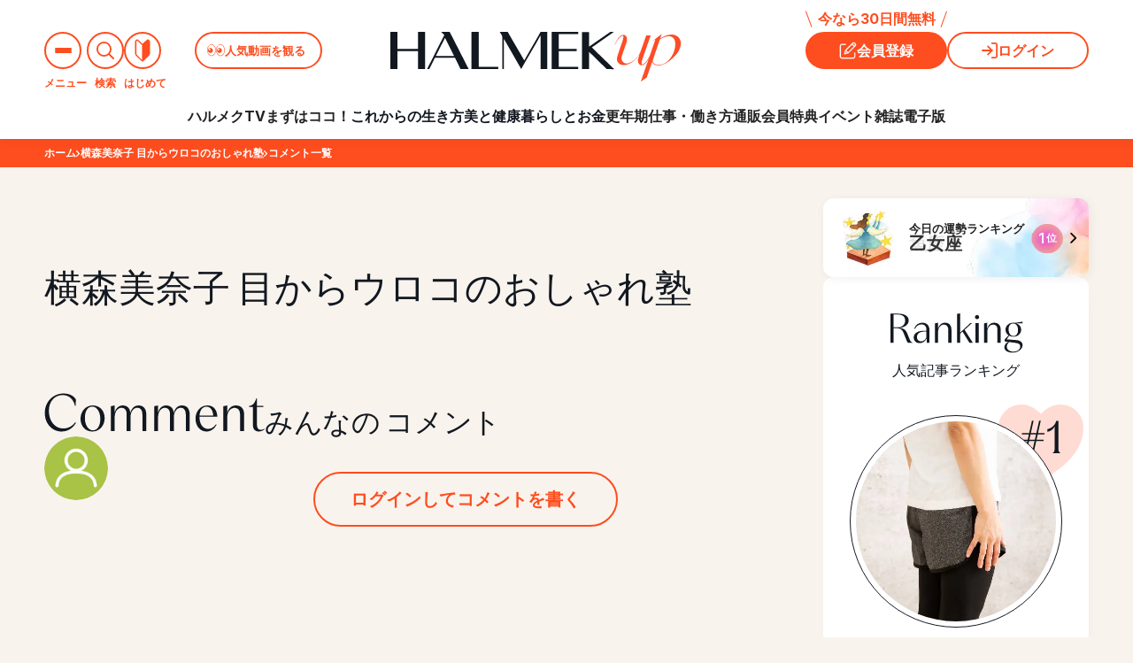

--- FILE ---
content_type: text/html; charset=UTF-8
request_url: https://halmek.co.jp/movie-comment/143
body_size: 88333
content:
<!DOCTYPE html>
<html lang="ja">

<head>
    <!-- ページ単位で管理 -->
        <link rel="stylesheet" href="https://halmek.co.jp/wp-content/themes/halmek/halmekup/css/components/global_preload.css?v2025122401">
        <link rel="stylesheet" href="https://halmek.co.jp/wp-content/themes/halmek/halmekup/css/components/global.css?v2025111101">
        <link rel="stylesheet" href="https://halmek.co.jp/wp-content/themes/halmek/halmekup/css/components/subpages.css?v2025092901">
        <link rel="stylesheet" href="https://halmek.co.jp/wp-content/themes/halmek/halmekup/css/components/two_column.css?v2025092201">
        <link rel="stylesheet" href="https://halmek.co.jp/wp-content/themes/halmek/halmekup/css/components/sidebar.css?v2025092202">
        <link rel="stylesheet" href="https://halmek.co.jp/wp-content/themes/halmek/halmekup/css/components/load_button.css?v1029-1">
        <link rel="stylesheet" href="https://halmek.co.jp/wp-content/themes/halmek/halmekup/css/components/pagination.css?v2025081801">
        <link rel="stylesheet" href="https://halmek.co.jp/wp-content/themes/halmek/halmekup/css/components/slick.css?v1029-1">
        <link rel="stylesheet" href="https://halmek.co.jp/wp-content/themes/halmek/halmekup/css/components/pickup.css?v2025092201">
        <link rel="stylesheet" href="https://halmek.co.jp/wp-content/themes/halmek/halmekup/css/page/detail.css?v2025122401">
        <link rel="stylesheet" href="https://halmek.co.jp/wp-content/themes/halmek/halmekup/css/page/select_cms_singular.css?v2025111101">
        <!-- TODO 仮置き（ckeditor用） -->
        <style>
            /* PC用のスタイル */
            .single-editor-wrap {
                font-size: 20rem;
                text-align: unset;
            }
            /* SP用のスタイル */
            @media only screen and (max-width: 768px) {
                .single-editor-wrap {
                    font-size: 20rem;
                    text-align: unset;
                    margin: 5%;
                }
            }
        </style>
        <link rel="stylesheet" href="https://halmek.co.jp/wp-content/themes/halmek/halmekup/css/components/coupon_detail.css?v2025060901">
<meta charset="utf-8">
<meta name="viewport" content="width=device-width, initial-scale=1, minimum-scale=1.0">
<meta name="csrf-token" content="">
<meta name="format-detection" content="telephone=no">
<meta http-equiv="X-UA-Compatible" content="IE=edge">
<meta name="apple-mobile-web-app-title" content="「HALMEK up」50代からの女性の毎日が面白くなるサイト">
<meta name="theme-color" content="#FE4D1F">

<meta name="description" content="HALMEK upの動画コメントページ。50代からの女性の毎日が面白くなるサイト。">
<meta name="keywords" content="50代,女性,ハルメク">
<meta property="og:title" content="コメント一覧｜HALMEK up（ハルメクアップ）"/>
<meta property="og:site_name" content="「HALMEK up」50代からの女性の毎日が面白くなるサイト"/>
<meta property="og:url" content="https://halmek.co.jp/movie-comment/143">
<meta property="og:description" content="HALMEK upの動画コメントページ。50代からの女性の毎日が面白くなるサイト。"/>
<meta property="og:locale" content="ja_JP">
<meta property="og:type" content="website">
        <meta property="fb:app_id" content="">
<meta name="twitter:card" content="summary_large_image">
<meta name="twitter:site" content="「HALMEK up」50代からの女性の毎日が面白くなるサイト">
<meta name="twitter:title" content="コメント一覧｜HALMEK up（ハルメクアップ）">
<meta name="twitter:description" content="HALMEK upの動画コメントページ。50代からの女性の毎日が面白くなるサイト。">
<meta name="twitter:domain" content="https://halmek.co.jp">
<meta name="apple-mobile-web-app-title" content="HALMEK up">
<!--  -->
<title>コメント一覧｜HALMEK up（ハルメクアップ）</title>

<!-- icons -->
<link rel="icon" type="image/x-icon" href="https://halmek.co.jp/wp-content/themes/halmek/halmekup/favicon.ico">
<link rel="apple-touch-icon" href="https://halmek.co.jp/wp-content/themes/halmek/img/icon/ha365_sq.png">

<!-- fonts -->
<link rel="preconnect" href="https://fonts.googleapis.com">
<link rel="preconnect" href="https://fonts.gstatic.com" crossorigin>
<link href="https://fonts.googleapis.com/css2?family=EB+Garamond:wght@400..800&family=Inter:opsz,wght@14..32,300..700&display=swap" rel="stylesheet">

<link rel="canonical" href="https://halmek.co.jp/movie-comment/143">
<link rel="manifest" href="/manifest.json">

<!-- Scripts -->
<script src="https://widgets.outbrain.com/outbrain.js" async="async"></script>
<script src="https://halmek.co.jp/wp-content/themes/halmek/js/jquery-3.6.0.min.js"></script>

<!-- Chatbot -->
<script src="https://synalio.com/api/chatbox?appid=4481cde02a834d42b585f38cf5e26d53" type="text/javascript"></script>

<!-- Google Tag Manager -->
<script>
    member_id = "";
    member_status = "";
    dataLayer = [];
    dataLayer.push({ 'member_id': member_id, 'member_status': member_status });

    pseudo_member_id = "";
    if (pseudo_member_id) {
        dataLayer.push({ 'event': "pseudo_member_id", 'temp_member_id': pseudo_member_id});
    }
</script>
<script>
    (function(w, d, s, l, i) {
        w[l] = w[l] || [];
        w[l].push({
            'gtm.start': new Date().getTime(),
            event: 'gtm.js'
        });
        var f = d.getElementsByTagName(s)[0],
            j = d.createElement(s),
            dl = l != 'dataLayer' ? '&l=' + l : '';
        j.async = true;
        j.src = 'https://www.googletagmanager.com/gtm.js?id=' + i + dl;
        f.parentNode.insertBefore(j, f);
    })(window, document, 'script', 'dataLayer', 'GTM-MMM2FBG');
</script>
<script>(function(w,d,s,l,i){w[l]=w[l]||[];w[l].push({'gtm.start':
        new Date().getTime(),event:'gtm.js'});var f=d.getElementsByTagName(s)[0],
        j=d.createElement(s),dl=l!='dataLayer'?'&l='+l:'';j.async=true;j.src=
        'https://www.googletagmanager.com/gtm.js?id='+i+dl;f.parentNode.insertBefore(j,f);
        })(window,document,'script','dataLayer','GTM-PHL79SG');
</script>
<script>(function(w,d,s,l,i){w[l]=w[l]||[];w[l].push({'gtm.start':
new Date().getTime(),event:'gtm.js'});var f=d.getElementsByTagName(s)[0],
j=d.createElement(s),dl=l!='dataLayer'?'&l='+l:'';j.async=true;j.src=
'https://www.googletagmanager.com/gtm.js?id='+i+dl;f.parentNode.insertBefore(j,f);
})(window,document,'script','dataLayer','GTM-K34VHZLL');</script>
<!-- End Google Tag Manager -->

<script type="application/javascript" src="//anymind360.com/js/7433/ats.js"></script>
<script async src="https://securepubads.g.doubleclick.net/tag/js/gpt.js"></script>
<script>
    window.googletag = window.googletag || {
        cmd: []
    };
    googletag.cmd.push(function() {
        googletag.defineSlot('/83555300,21858804639/halmek/halmek365/JP_HLM_pc_all_right_1st', [
            [300, 250],
            [1, 1]
        ], 'JP_HLM_pc_all_right_1st').addService(googletag.pubads());
        googletag.defineSlot('/83555300,21858804639/halmek/halmek365/JP_HLM_pc_all_right_2nd', [
            [300, 250],
            [1, 1]
        ], 'JP_HLM_pc_all_right_2nd').addService(googletag.pubads());
        googletag.defineSlot('/83555300,21858804639/halmek/halmek365/JP_HLM_pc_all_right_3rd', [
            [300, 250],
            [1, 1]
        ], 'JP_HLM_pc_all_right_3rd').addService(googletag.pubads());
        googletag.defineSlot('/83555300,21858804639/halmek/halmek365/JP_HLM_pc_all_right_4th', [
            [300, 250],
            [1, 1]
        ], 'JP_HLM_pc_all_right_4th').addService(googletag.pubads());
        googletag.defineSlot('/83555300,21858804639/halmek/halmek365/JP_HLM_pc_all_right_5th', [
            [300, 250],
            [1, 1]
        ], 'JP_HLM_pc_all_right_5th').addService(googletag.pubads());
        googletag.defineSlot('/83555300,21858804639/halmek/halmek365/JP_HLM_pc_all_right_6th', [
            [300, 250],
            [1, 1]
        ], 'JP_HLM_pc_all_right_6th').addService(googletag.pubads());

                    googletag.defineSlot('/83555300,21858804639/halmek/halmek365/JP_HLM_sp_all_header', [
                [320, 100],
                [320, 50],
                [1, 1], 'fluid'
            ], 'JP_HLM_sp_all_header').addService(googletag.pubads());
            googletag.defineSlot('/83555300,21858804639/halmek/halmek365/JP_HLM_sp_all_inarticle_1st', [
                [1, 1],
                [300, 250],
                [336, 280],
                [320, 180], 'fluid'
            ], 'JP_HLM_sp_all_inarticle_1st').addService(googletag.pubads());
        
        googletag.defineSlot('/83555300,21858804639/halmek/halmek365/JP_HLM_sp_all_infeed_1st', [
            [300, 50],
            [320, 50],
            [1, 1], 'fluid'
        ], 'JP_HLM_sp_all_infeed_1st').addService(googletag.pubads());
        googletag.defineSlot('/83555300,21858804639/halmek/halmek365/JP_HLM_sp_all_infeed_2nd', [
            [300, 50],
            [320, 50],
            [1, 1], 'fluid'
        ], 'JP_HLM_sp_all_infeed_2nd').addService(googletag.pubads());
        googletag.defineSlot('/83555300,21858804639/halmek/halmek365/JP_HLM_sp_all_infeed_3rd', [
            [300, 250], 'fluid', [336, 280],
            [1, 1],
            [320, 180]
        ], 'JP_HLM_sp_all_infeed_3rd').addService(googletag.pubads());
        googletag.defineSlot('/83555300,21858804639/halmek/halmek365/JP_HLM_sp_all_footer', [
            [300, 50],
            [320, 50],
            [1, 1], 'fluid'
        ], 'JP_HLM_sp_all_footer').addService(googletag.pubads());
        googletag.defineSlot('/83555300,21858804639/halmek/halmek365/JP_HLM_sp_all_footer_2nd', [
            [300, 50],
            [320, 50],
            [1, 1], 'fluid'
        ], 'JP_HLM_sp_all_footer_2nd').addService(googletag.pubads());
        googletag.defineSlot('/83555300,21858804639/halmek/halmek365/JP_HLM_sp_all_footer_3rd', [
            [300, 250], 'fluid', [336, 280],
            [1, 1],
            [320, 180]
        ], 'JP_HLM_sp_all_footer_3rd').addService(googletag.pubads());
        googletag.pubads().enableSingleRequest();
        googletag.pubads().collapseEmptyDivs();
        googletag.enableServices();
    });
</script>

<script type="application/ld+json">{
    "@context": "https://schema.org",
    "@type": "BreadcrumbList",
    "itemListElement": [
        {
            "@type": "ListItem",
            "position": 1,
            "name": "HALMEK upトップ",
            "item": "https://halmek.co.jp"
        }
    ]
}</script><meta name='robots' content='max-image-preview:large' />
<script type="text/javascript">
window._wpemojiSettings = {"baseUrl":"https:\/\/s.w.org\/images\/core\/emoji\/14.0.0\/72x72\/","ext":".png","svgUrl":"https:\/\/s.w.org\/images\/core\/emoji\/14.0.0\/svg\/","svgExt":".svg","source":{"concatemoji":"https:\/\/halmek.co.jp\/wp-includes\/js\/wp-emoji-release.min.js?ver=6.2.2"}};
/*! This file is auto-generated */
!function(e,a,t){var n,r,o,i=a.createElement("canvas"),p=i.getContext&&i.getContext("2d");function s(e,t){p.clearRect(0,0,i.width,i.height),p.fillText(e,0,0);e=i.toDataURL();return p.clearRect(0,0,i.width,i.height),p.fillText(t,0,0),e===i.toDataURL()}function c(e){var t=a.createElement("script");t.src=e,t.defer=t.type="text/javascript",a.getElementsByTagName("head")[0].appendChild(t)}for(o=Array("flag","emoji"),t.supports={everything:!0,everythingExceptFlag:!0},r=0;r<o.length;r++)t.supports[o[r]]=function(e){if(p&&p.fillText)switch(p.textBaseline="top",p.font="600 32px Arial",e){case"flag":return s("\ud83c\udff3\ufe0f\u200d\u26a7\ufe0f","\ud83c\udff3\ufe0f\u200b\u26a7\ufe0f")?!1:!s("\ud83c\uddfa\ud83c\uddf3","\ud83c\uddfa\u200b\ud83c\uddf3")&&!s("\ud83c\udff4\udb40\udc67\udb40\udc62\udb40\udc65\udb40\udc6e\udb40\udc67\udb40\udc7f","\ud83c\udff4\u200b\udb40\udc67\u200b\udb40\udc62\u200b\udb40\udc65\u200b\udb40\udc6e\u200b\udb40\udc67\u200b\udb40\udc7f");case"emoji":return!s("\ud83e\udef1\ud83c\udffb\u200d\ud83e\udef2\ud83c\udfff","\ud83e\udef1\ud83c\udffb\u200b\ud83e\udef2\ud83c\udfff")}return!1}(o[r]),t.supports.everything=t.supports.everything&&t.supports[o[r]],"flag"!==o[r]&&(t.supports.everythingExceptFlag=t.supports.everythingExceptFlag&&t.supports[o[r]]);t.supports.everythingExceptFlag=t.supports.everythingExceptFlag&&!t.supports.flag,t.DOMReady=!1,t.readyCallback=function(){t.DOMReady=!0},t.supports.everything||(n=function(){t.readyCallback()},a.addEventListener?(a.addEventListener("DOMContentLoaded",n,!1),e.addEventListener("load",n,!1)):(e.attachEvent("onload",n),a.attachEvent("onreadystatechange",function(){"complete"===a.readyState&&t.readyCallback()})),(e=t.source||{}).concatemoji?c(e.concatemoji):e.wpemoji&&e.twemoji&&(c(e.twemoji),c(e.wpemoji)))}(window,document,window._wpemojiSettings);
</script>
<style type="text/css">
img.wp-smiley,
img.emoji {
	display: inline !important;
	border: none !important;
	box-shadow: none !important;
	height: 1em !important;
	width: 1em !important;
	margin: 0 0.07em !important;
	vertical-align: -0.1em !important;
	background: none !important;
	padding: 0 !important;
}
</style>
	<link rel='stylesheet' id='wp-block-library-css' href='https://halmek.co.jp/wp-includes/css/dist/block-library/style.min.css?ver=6.2.2' type='text/css' media='all' />
<link rel='stylesheet' id='classic-theme-styles-css' href='https://halmek.co.jp/wp-includes/css/classic-themes.min.css?ver=6.2.2' type='text/css' media='all' />
<style id='global-styles-inline-css' type='text/css'>
body{--wp--preset--color--black: #000000;--wp--preset--color--cyan-bluish-gray: #abb8c3;--wp--preset--color--white: #ffffff;--wp--preset--color--pale-pink: #f78da7;--wp--preset--color--vivid-red: #cf2e2e;--wp--preset--color--luminous-vivid-orange: #ff6900;--wp--preset--color--luminous-vivid-amber: #fcb900;--wp--preset--color--light-green-cyan: #7bdcb5;--wp--preset--color--vivid-green-cyan: #00d084;--wp--preset--color--pale-cyan-blue: #8ed1fc;--wp--preset--color--vivid-cyan-blue: #0693e3;--wp--preset--color--vivid-purple: #9b51e0;--wp--preset--gradient--vivid-cyan-blue-to-vivid-purple: linear-gradient(135deg,rgba(6,147,227,1) 0%,rgb(155,81,224) 100%);--wp--preset--gradient--light-green-cyan-to-vivid-green-cyan: linear-gradient(135deg,rgb(122,220,180) 0%,rgb(0,208,130) 100%);--wp--preset--gradient--luminous-vivid-amber-to-luminous-vivid-orange: linear-gradient(135deg,rgba(252,185,0,1) 0%,rgba(255,105,0,1) 100%);--wp--preset--gradient--luminous-vivid-orange-to-vivid-red: linear-gradient(135deg,rgba(255,105,0,1) 0%,rgb(207,46,46) 100%);--wp--preset--gradient--very-light-gray-to-cyan-bluish-gray: linear-gradient(135deg,rgb(238,238,238) 0%,rgb(169,184,195) 100%);--wp--preset--gradient--cool-to-warm-spectrum: linear-gradient(135deg,rgb(74,234,220) 0%,rgb(151,120,209) 20%,rgb(207,42,186) 40%,rgb(238,44,130) 60%,rgb(251,105,98) 80%,rgb(254,248,76) 100%);--wp--preset--gradient--blush-light-purple: linear-gradient(135deg,rgb(255,206,236) 0%,rgb(152,150,240) 100%);--wp--preset--gradient--blush-bordeaux: linear-gradient(135deg,rgb(254,205,165) 0%,rgb(254,45,45) 50%,rgb(107,0,62) 100%);--wp--preset--gradient--luminous-dusk: linear-gradient(135deg,rgb(255,203,112) 0%,rgb(199,81,192) 50%,rgb(65,88,208) 100%);--wp--preset--gradient--pale-ocean: linear-gradient(135deg,rgb(255,245,203) 0%,rgb(182,227,212) 50%,rgb(51,167,181) 100%);--wp--preset--gradient--electric-grass: linear-gradient(135deg,rgb(202,248,128) 0%,rgb(113,206,126) 100%);--wp--preset--gradient--midnight: linear-gradient(135deg,rgb(2,3,129) 0%,rgb(40,116,252) 100%);--wp--preset--duotone--dark-grayscale: url('#wp-duotone-dark-grayscale');--wp--preset--duotone--grayscale: url('#wp-duotone-grayscale');--wp--preset--duotone--purple-yellow: url('#wp-duotone-purple-yellow');--wp--preset--duotone--blue-red: url('#wp-duotone-blue-red');--wp--preset--duotone--midnight: url('#wp-duotone-midnight');--wp--preset--duotone--magenta-yellow: url('#wp-duotone-magenta-yellow');--wp--preset--duotone--purple-green: url('#wp-duotone-purple-green');--wp--preset--duotone--blue-orange: url('#wp-duotone-blue-orange');--wp--preset--font-size--small: 13px;--wp--preset--font-size--medium: 20px;--wp--preset--font-size--large: 36px;--wp--preset--font-size--x-large: 42px;--wp--preset--spacing--20: 0.44rem;--wp--preset--spacing--30: 0.67rem;--wp--preset--spacing--40: 1rem;--wp--preset--spacing--50: 1.5rem;--wp--preset--spacing--60: 2.25rem;--wp--preset--spacing--70: 3.38rem;--wp--preset--spacing--80: 5.06rem;--wp--preset--shadow--natural: 6px 6px 9px rgba(0, 0, 0, 0.2);--wp--preset--shadow--deep: 12px 12px 50px rgba(0, 0, 0, 0.4);--wp--preset--shadow--sharp: 6px 6px 0px rgba(0, 0, 0, 0.2);--wp--preset--shadow--outlined: 6px 6px 0px -3px rgba(255, 255, 255, 1), 6px 6px rgba(0, 0, 0, 1);--wp--preset--shadow--crisp: 6px 6px 0px rgba(0, 0, 0, 1);}:where(.is-layout-flex){gap: 0.5em;}body .is-layout-flow > .alignleft{float: left;margin-inline-start: 0;margin-inline-end: 2em;}body .is-layout-flow > .alignright{float: right;margin-inline-start: 2em;margin-inline-end: 0;}body .is-layout-flow > .aligncenter{margin-left: auto !important;margin-right: auto !important;}body .is-layout-constrained > .alignleft{float: left;margin-inline-start: 0;margin-inline-end: 2em;}body .is-layout-constrained > .alignright{float: right;margin-inline-start: 2em;margin-inline-end: 0;}body .is-layout-constrained > .aligncenter{margin-left: auto !important;margin-right: auto !important;}body .is-layout-constrained > :where(:not(.alignleft):not(.alignright):not(.alignfull)){max-width: var(--wp--style--global--content-size);margin-left: auto !important;margin-right: auto !important;}body .is-layout-constrained > .alignwide{max-width: var(--wp--style--global--wide-size);}body .is-layout-flex{display: flex;}body .is-layout-flex{flex-wrap: wrap;align-items: center;}body .is-layout-flex > *{margin: 0;}.has-black-color{color: var(--wp--preset--color--black) !important;}.has-cyan-bluish-gray-color{color: var(--wp--preset--color--cyan-bluish-gray) !important;}.has-white-color{color: var(--wp--preset--color--white) !important;}.has-pale-pink-color{color: var(--wp--preset--color--pale-pink) !important;}.has-vivid-red-color{color: var(--wp--preset--color--vivid-red) !important;}.has-luminous-vivid-orange-color{color: var(--wp--preset--color--luminous-vivid-orange) !important;}.has-luminous-vivid-amber-color{color: var(--wp--preset--color--luminous-vivid-amber) !important;}.has-light-green-cyan-color{color: var(--wp--preset--color--light-green-cyan) !important;}.has-vivid-green-cyan-color{color: var(--wp--preset--color--vivid-green-cyan) !important;}.has-pale-cyan-blue-color{color: var(--wp--preset--color--pale-cyan-blue) !important;}.has-vivid-cyan-blue-color{color: var(--wp--preset--color--vivid-cyan-blue) !important;}.has-vivid-purple-color{color: var(--wp--preset--color--vivid-purple) !important;}.has-black-background-color{background-color: var(--wp--preset--color--black) !important;}.has-cyan-bluish-gray-background-color{background-color: var(--wp--preset--color--cyan-bluish-gray) !important;}.has-white-background-color{background-color: var(--wp--preset--color--white) !important;}.has-pale-pink-background-color{background-color: var(--wp--preset--color--pale-pink) !important;}.has-vivid-red-background-color{background-color: var(--wp--preset--color--vivid-red) !important;}.has-luminous-vivid-orange-background-color{background-color: var(--wp--preset--color--luminous-vivid-orange) !important;}.has-luminous-vivid-amber-background-color{background-color: var(--wp--preset--color--luminous-vivid-amber) !important;}.has-light-green-cyan-background-color{background-color: var(--wp--preset--color--light-green-cyan) !important;}.has-vivid-green-cyan-background-color{background-color: var(--wp--preset--color--vivid-green-cyan) !important;}.has-pale-cyan-blue-background-color{background-color: var(--wp--preset--color--pale-cyan-blue) !important;}.has-vivid-cyan-blue-background-color{background-color: var(--wp--preset--color--vivid-cyan-blue) !important;}.has-vivid-purple-background-color{background-color: var(--wp--preset--color--vivid-purple) !important;}.has-black-border-color{border-color: var(--wp--preset--color--black) !important;}.has-cyan-bluish-gray-border-color{border-color: var(--wp--preset--color--cyan-bluish-gray) !important;}.has-white-border-color{border-color: var(--wp--preset--color--white) !important;}.has-pale-pink-border-color{border-color: var(--wp--preset--color--pale-pink) !important;}.has-vivid-red-border-color{border-color: var(--wp--preset--color--vivid-red) !important;}.has-luminous-vivid-orange-border-color{border-color: var(--wp--preset--color--luminous-vivid-orange) !important;}.has-luminous-vivid-amber-border-color{border-color: var(--wp--preset--color--luminous-vivid-amber) !important;}.has-light-green-cyan-border-color{border-color: var(--wp--preset--color--light-green-cyan) !important;}.has-vivid-green-cyan-border-color{border-color: var(--wp--preset--color--vivid-green-cyan) !important;}.has-pale-cyan-blue-border-color{border-color: var(--wp--preset--color--pale-cyan-blue) !important;}.has-vivid-cyan-blue-border-color{border-color: var(--wp--preset--color--vivid-cyan-blue) !important;}.has-vivid-purple-border-color{border-color: var(--wp--preset--color--vivid-purple) !important;}.has-vivid-cyan-blue-to-vivid-purple-gradient-background{background: var(--wp--preset--gradient--vivid-cyan-blue-to-vivid-purple) !important;}.has-light-green-cyan-to-vivid-green-cyan-gradient-background{background: var(--wp--preset--gradient--light-green-cyan-to-vivid-green-cyan) !important;}.has-luminous-vivid-amber-to-luminous-vivid-orange-gradient-background{background: var(--wp--preset--gradient--luminous-vivid-amber-to-luminous-vivid-orange) !important;}.has-luminous-vivid-orange-to-vivid-red-gradient-background{background: var(--wp--preset--gradient--luminous-vivid-orange-to-vivid-red) !important;}.has-very-light-gray-to-cyan-bluish-gray-gradient-background{background: var(--wp--preset--gradient--very-light-gray-to-cyan-bluish-gray) !important;}.has-cool-to-warm-spectrum-gradient-background{background: var(--wp--preset--gradient--cool-to-warm-spectrum) !important;}.has-blush-light-purple-gradient-background{background: var(--wp--preset--gradient--blush-light-purple) !important;}.has-blush-bordeaux-gradient-background{background: var(--wp--preset--gradient--blush-bordeaux) !important;}.has-luminous-dusk-gradient-background{background: var(--wp--preset--gradient--luminous-dusk) !important;}.has-pale-ocean-gradient-background{background: var(--wp--preset--gradient--pale-ocean) !important;}.has-electric-grass-gradient-background{background: var(--wp--preset--gradient--electric-grass) !important;}.has-midnight-gradient-background{background: var(--wp--preset--gradient--midnight) !important;}.has-small-font-size{font-size: var(--wp--preset--font-size--small) !important;}.has-medium-font-size{font-size: var(--wp--preset--font-size--medium) !important;}.has-large-font-size{font-size: var(--wp--preset--font-size--large) !important;}.has-x-large-font-size{font-size: var(--wp--preset--font-size--x-large) !important;}
</style>
<link rel="https://api.w.org/" href="https://halmek.co.jp/index.php?rest_route=/" /><link rel="EditURI" type="application/rsd+xml" title="RSD" href="https://halmek.co.jp/xmlrpc.php?rsd" />
<link rel="wlwmanifest" type="application/wlwmanifest+xml" href="https://halmek.co.jp/wp-includes/wlwmanifest.xml" />
<meta name="generator" content="WordPress 6.2.2" />
    <form name="loginform" id="loginform" action="https://halmek.co.jp/login" method="get">
        <input id="saml_user_login_input" type="hidden" name="option" value="">
        <input id="redirect_url" type="hidden" name="redirect_url" value="/movie-comment/143">
    </form>
<style id="wpforms-css-vars-root">
				:root {
					--wpforms-field-border-radius: 3px;
--wpforms-field-background-color: #ffffff;
--wpforms-field-border-color: rgba( 0, 0, 0, 0.25 );
--wpforms-field-text-color: rgba( 0, 0, 0, 0.7 );
--wpforms-label-color: rgba( 0, 0, 0, 0.85 );
--wpforms-label-sublabel-color: rgba( 0, 0, 0, 0.55 );
--wpforms-label-error-color: #d63637;
--wpforms-button-border-radius: 3px;
--wpforms-button-background-color: #066aab;
--wpforms-button-text-color: #ffffff;
--wpforms-page-break-color: #066aab;
--wpforms-field-size-input-height: 43px;
--wpforms-field-size-input-spacing: 15px;
--wpforms-field-size-font-size: 16px;
--wpforms-field-size-line-height: 19px;
--wpforms-field-size-padding-h: 14px;
--wpforms-field-size-checkbox-size: 16px;
--wpforms-field-size-sublabel-spacing: 5px;
--wpforms-field-size-icon-size: 1;
--wpforms-label-size-font-size: 16px;
--wpforms-label-size-line-height: 19px;
--wpforms-label-size-sublabel-font-size: 14px;
--wpforms-label-size-sublabel-line-height: 17px;
--wpforms-button-size-font-size: 17px;
--wpforms-button-size-height: 41px;
--wpforms-button-size-padding-h: 15px;
--wpforms-button-size-margin-top: 10px;

				}
			</style></head>

<!-- Google Tag Manager (noscript) -->
<noscript>
    <iframe src="https://www.googletagmanager.com/ns.html?id=GTM-MMM2FBG" height="0" width="0"
        style="display:none;visibility:hidden">
    </iframe>
</noscript>
<noscript>
    <iframe src="https://www.googletagmanager.com/ns.html?id=GTM-PHL79SG" height="0" width="0"
        style="display:none;visibility:hidden">
    </iframe>
</noscript>
<noscript><iframe src="https://www.googletagmanager.com/ns.html?id=GTM-K34VHZLL"
height="0" width="0" style="display:none;visibility:hidden"></iframe></noscript>
<!-- End Google Tag Manager (noscript) -->
<noscript>
    <div class="please-js-on">当サイトはJava Scriptをオンにしてご覧ください。｜Please turn on JavaScript to view this page.</div>
</noscript>

<body class="saturday  page__open" id="page_media_comment">
    <!-- 遅延表示用 -->
    <div class="body_inner firstin">
        
<!-- opened_menu -->
<div class="opened_menu">
    <div class="opened_menu_wrap">
        <div class="menu_top">
            <div class="logo_wrapper">
                <h1 class="logo">
                    <a href="/">
                        <img src="https://halmek.co.jp/wp-content/themes/halmek/halmekup/img/components/header/halmekup_logo.svg"
                            alt="HALMEKUP">
                    </a>
                </h1>
                <p class="tagline">今日も明日も、楽しみになる</p>
            </div>
            <div class="right_wrapper">
                <nav class="navigation_button">
                    <ul class="list">
                        <div class="search_wrap">
                            <li class="search_button_toggle"><span class="icon"><svg width="22" height="22" viewBox="0 0 22 22" fill="none" xmlns="http://www.w3.org/2000/svg"><path d="M15.2172 15.2346L21 21M17.6667 9.33333C17.6667 13.9357 13.9357 17.6667 9.33333 17.6667C4.73096 17.6667 1 13.9357 1 9.33333C1 4.73096 4.73096 1 9.33333 1C13.9357 1 17.6667 4.73096 17.6667 9.33333Z" stroke="currentColor" stroke-width="2" stroke-linecap="round" stroke-linejoin="round"/></svg></span></li>
                            <div class="search_area">
                                <!-- 検索フォーム-->
                                <div class="search inaction">
                                    <p class="title">
                                        <span class="text"><span class="color">10,000本</span>の記事の中から<br class="md">気になるトピックスを見つける</span>
                                    </p>
                                    <form action="/search" method="get" class="search_form">
                                        <input type="text" name="keyword" class="search_input" placeholder="気になるキーワードを入力">
                                        <button type="submit" class="search_button reanimate">
                                            <span class="icon"><svg width="22" height="22" viewBox="0 0 22 22" fill="none" xmlns="http://www.w3.org/2000/svg"><path d="M15.2172 15.2346L21 21M17.6667 9.33333C17.6667 13.9357 13.9357 17.6667 9.33333 17.6667C4.73096 17.6667 1 13.9357 1 9.33333C1 4.73096 4.73096 1 9.33333 1C13.9357 1 17.6667 4.73096 17.6667 9.33333Z" stroke="currentColor" stroke-width="2" stroke-linecap="round" stroke-linejoin="round"/></svg></span><span><span class="text">検索</span></span>
                                        </button>
                                    </form>
                                </div>
                                <!-- /検索フォーム-->
                            </div>
                        </div>
                        <div class="search_overlay"></div>
                    </ul>
                </nav>
                <button class="close desktop">
                    <svg width="36" height="52" viewBox="0 0 36 52" fill="none" xmlns="http://www.w3.org/2000/svg">
                        <path fill-rule="evenodd" clip-rule="evenodd"
                            d="M0 18C0 8.05888 8.05888 0 18 0C27.9411 0 36 8.05888 36 18C36 27.9411 27.9411 36 18 36C8.05888 36 0 27.9411 0 18ZM12.5303 23.5976C12.2374 23.3047 12.2374 22.8298 12.5303 22.5369L17.167 17.9003L12.4699 13.2032C12.177 12.9103 12.177 12.4354 12.4699 12.1425C12.7628 11.8496 13.2377 11.8496 13.5306 12.1425L18.2277 16.8396L22.9248 12.1425C23.2177 11.8496 23.6926 11.8496 23.9855 12.1425C24.2784 12.4354 24.2784 12.9102 23.9855 13.2031L19.2883 17.9003L23.925 22.537C24.2179 22.8299 24.2179 23.3048 23.925 23.5976C23.6321 23.8905 23.1573 23.8905 22.8644 23.5976L18.2277 18.9609L13.591 23.5976C13.2981 23.8905 12.8232 23.8905 12.5303 23.5976Z"
                            fill="#FE4D1F" />
                        <path
                            d="M29.2433 45.936L29.2553 45.972C29.9273 45.588 30.4913 45.432 31.1633 45.432C32.9153 45.432 34.1393 46.584 34.1393 48.312C34.1393 50.316 32.5193 51.6 29.9513 51.6C28.4393 51.6 27.5273 50.952 27.5273 49.836C27.5273 49.032 28.2833 48.372 29.2193 48.372C30.3473 48.372 31.1753 48.972 31.4753 50.124C32.3153 49.74 32.6993 49.212 32.6993 48.3C32.6993 47.208 31.9313 46.488 30.8153 46.488C29.8193 46.488 28.7153 46.932 27.7433 47.76C27.3953 48.072 27.0593 48.42 26.6993 48.78C26.6153 48.864 26.5553 48.912 26.4953 48.912C26.4473 48.912 26.3873 48.876 26.3153 48.804C26.0633 48.588 25.7993 48.276 25.6073 48.024C25.5353 47.928 25.5713 47.844 25.6673 47.748C26.6033 46.992 27.4313 46.224 28.5113 45.096C29.2553 44.328 29.8193 43.728 30.3713 43.044C29.6513 43.176 28.7993 43.344 28.0553 43.5C27.8993 43.536 27.7433 43.572 27.5513 43.644C27.4913 43.668 27.3713 43.704 27.3113 43.704C27.1913 43.704 27.1073 43.644 27.0473 43.5C26.9033 43.224 26.7953 42.888 26.6273 42.204C26.9873 42.252 27.3833 42.252 27.7433 42.228C28.4753 42.156 29.5313 42 30.4673 41.82C30.7673 41.76 31.0073 41.7 31.1273 41.64C31.1873 41.604 31.2953 41.544 31.3553 41.544C31.4753 41.544 31.5473 41.58 31.6313 41.64C31.9913 41.916 32.2313 42.156 32.4353 42.408C32.5313 42.516 32.5673 42.6 32.5673 42.696C32.5673 42.816 32.4953 42.924 32.3633 42.984C32.1593 43.08 32.0633 43.164 31.8353 43.368C30.9593 44.22 30.1553 45.06 29.2433 45.936ZM30.2873 50.424C30.1313 49.764 29.7713 49.392 29.2673 49.392C28.9193 49.392 28.6913 49.596 28.6913 49.848C28.6913 50.22 29.0153 50.472 29.7353 50.472C29.9513 50.472 30.1073 50.46 30.2873 50.424Z"
                            fill="#FE4D1F" />
                        <path
                            d="M15.1554 41.532C15.7074 41.592 16.2834 41.652 16.6554 41.748C16.8594 41.796 16.9434 41.856 16.9434 41.976C16.9434 42.108 16.8714 42.252 16.8234 42.372C16.7634 42.54 16.7154 42.912 16.6554 43.836C16.5234 45.924 16.4754 47.028 16.4754 48.444C16.4754 49.74 16.6194 49.968 17.5794 49.968C18.6474 49.968 20.3154 49.32 21.7794 47.76C21.8274 48.216 21.9354 48.612 22.0554 48.9C22.1154 49.032 22.1514 49.116 22.1514 49.188C22.1514 49.296 22.1034 49.392 21.9114 49.56C20.6154 50.748 18.9234 51.36 17.3634 51.36C15.8274 51.36 15.1074 50.748 15.1074 48.912C15.1074 46.896 15.2154 45.168 15.2754 43.728C15.2994 43.02 15.3354 42.252 15.1554 41.532ZM19.6554 42.984L20.2914 42.54C20.3514 42.492 20.3994 42.504 20.4714 42.564C20.8434 42.852 21.2754 43.332 21.6114 43.848C21.6594 43.92 21.6594 43.98 21.5754 44.04L21.0714 44.412C20.9874 44.472 20.9274 44.46 20.8674 44.376C20.5074 43.824 20.1234 43.368 19.6554 42.984ZM20.7594 42.192L21.3594 41.76C21.4314 41.712 21.4674 41.724 21.5394 41.784C21.9834 42.12 22.4154 42.6 22.6794 43.02C22.7274 43.092 22.7394 43.164 22.6434 43.236L22.1634 43.608C22.0674 43.68 22.0074 43.644 21.9594 43.572C21.6354 43.056 21.2514 42.6 20.7594 42.192Z"
                            fill="#FE4D1F" />
                        <path
                            d="M11.0397 43.02V48C11.0397 48.972 11.0757 49.92 11.0757 50.388C11.0757 50.964 11.0037 51.24 10.7397 51.492C10.4877 51.732 10.1157 51.816 9.14368 51.816C8.78368 51.816 8.78368 51.828 8.71168 51.444C8.63968 51.096 8.54368 50.82 8.42368 50.58C8.78368 50.628 9.04768 50.64 9.33568 50.64C9.70768 50.64 9.80368 50.52 9.80368 50.172V45.288H7.81168C6.87568 45.288 6.56368 45.312 6.49168 45.312C6.35968 45.312 6.34768 45.3 6.34768 45.168C6.34768 45.096 6.37168 44.832 6.37168 44.112V42.468C6.37168 41.772 6.34768 41.496 6.34768 41.412C6.34768 41.292 6.35968 41.28 6.49168 41.28C6.56368 41.28 6.87568 41.304 7.81168 41.304H9.58768C10.5237 41.304 10.8477 41.28 10.9197 41.28C11.0517 41.28 11.0637 41.292 11.0637 41.412C11.0637 41.484 11.0397 41.988 11.0397 43.02ZM7.54768 44.424H9.80368V43.704H7.54768V44.424ZM9.80368 42.204H7.54768V42.888H9.80368V42.204ZM2.51968 41.304H4.19968C4.99168 41.304 5.33968 41.28 5.41168 41.28C5.51968 41.28 5.53168 41.292 5.53168 41.412C5.53168 41.484 5.50768 41.832 5.50768 42.564V44.028C5.50768 44.76 5.53168 45.096 5.53168 45.168C5.53168 45.3 5.51968 45.312 5.41168 45.312C5.33968 45.312 4.99168 45.288 4.19968 45.288H2.23168V49.236C2.23168 50.916 2.25568 51.744 2.25568 51.828C2.25568 51.948 2.24368 51.96 2.12368 51.96H1.10368C0.98368 51.96 0.97168 51.948 0.97168 51.828C0.97168 51.744 0.99568 50.916 0.99568 49.236V44.028C0.99568 42.336 0.97168 41.496 0.97168 41.412C0.97168 41.292 0.98368 41.28 1.10368 41.28C1.18768 41.28 1.64368 41.304 2.51968 41.304ZM4.33168 44.424V43.704H2.23168V44.424H4.33168ZM4.33168 42.204H2.23168V42.888H4.33168V42.204ZM5.61568 47.748H4.67968C3.58768 47.748 3.21568 47.772 3.14368 47.772C3.03568 47.772 3.02368 47.76 3.02368 47.64V46.908C3.02368 46.776 3.03568 46.764 3.14368 46.764C3.21568 46.764 3.58768 46.788 4.67968 46.788H6.25168C6.25168 46.32 6.22768 45.924 6.17968 45.612C6.62368 45.624 6.93568 45.66 7.30768 45.708C7.42768 45.72 7.49968 45.78 7.49968 45.84C7.49968 45.924 7.46368 45.972 7.41568 46.056C7.36768 46.164 7.34368 46.368 7.35568 46.788H7.40368C8.49568 46.788 8.86768 46.764 8.93968 46.764C9.04768 46.764 9.05968 46.776 9.05968 46.908V47.64C9.05968 47.76 9.04768 47.772 8.93968 47.772C8.86768 47.772 8.49568 47.748 7.40368 47.748H7.36768L7.39168 48.564C7.40368 49.428 7.43968 49.98 7.43968 50.4C7.43968 50.748 7.40368 51.024 7.15168 51.252C6.92368 51.468 6.56368 51.54 5.67568 51.552C5.35168 51.552 5.35168 51.552 5.27968 51.216C5.21968 50.916 5.13568 50.7 5.02768 50.484C5.32768 50.508 5.54368 50.52 5.87968 50.52C6.23968 50.52 6.32368 50.412 6.32368 50.136L6.31168 48.852V48.408C5.56768 49.368 4.61968 50.088 3.53968 50.664C3.40768 50.736 3.33568 50.772 3.27568 50.772C3.20368 50.772 3.16768 50.7 3.07168 50.532C2.91568 50.208 2.77168 50.052 2.59168 49.872C3.83968 49.32 4.84768 48.672 5.61568 47.748Z"
                            fill="#FE4D1F" />
                    </svg>
                </button>
            </div>
        </div>
        <div class="md">
            <!-- 検索フォーム-->
            <div class="search inaction">
                <p class="title">
                    <span class="text"><span class="color">10,000本</span>の記事の中から<br class="md">気になるトピックスを見つける</span>
                </p>
                <form action="/search" method="get" class="search_form">
                    <input type="text" name="keyword" class="search_input" placeholder="気になるキーワードを入力">
                    <button type="submit" class="search_button reanimate">
                        <span class="icon"><svg width="22" height="22" viewBox="0 0 22 22" fill="none" xmlns="http://www.w3.org/2000/svg"><path d="M15.2172 15.2346L21 21M17.6667 9.33333C17.6667 13.9357 13.9357 17.6667 9.33333 17.6667C4.73096 17.6667 1 13.9357 1 9.33333C1 4.73096 4.73096 1 9.33333 1C13.9357 1 17.6667 4.73096 17.6667 9.33333Z" stroke="currentColor" stroke-width="2" stroke-linecap="round" stroke-linejoin="round"/></svg></span><span><span class="text">検索</span></span>
                    </button>
                </form>
            </div>
            <!-- /検索フォーム-->
            <div class="category_flex">
                <a href="/search?keyword=%E3%81%BB%E3%81%86%E3%82%8C%E3%81%84%E7%B7%9A" class="category">ほうれい線</a>
                <a href="/search?keyword=50%E4%BB%A3%E9%AB%AA%E5%9E%8B" class="category">50代髪型</a>
                <a href="/search?keyword=%E4%BB%8A%E6%9C%88%E3%81%AE%E9%81%8B%E5%8B%A2" class="category">今月の運勢</a>
            </div>
        </div>

        <div class="links_wrap">
            <!-- HALMEK TV｜メニュー -->
            <ul class="links_list links_halmek_tv">
                <li class="title tv_title">
                    <span class="ja desktop">ハルメクTV</span>
                    <span class="ja md">ハルメクTV</span>
                    <span class="ja tv_title">
                        <svg width="297" height="59" viewBox="0 0 297 59" fill="none" xmlns="http://www.w3.org/2000/svg">
                            <path d="M228.851 58.6894H222.205L229.664 16.509H214.474L215.491 10.6769H252.382L251.365 16.509H236.31L228.851 58.6894Z" fill="#FE4D1F"/>
                            <path d="M266.28 50.077H266.484L289.744 10.677H297L267.772 58.6894H261.465L253.802 10.677H260.855L266.28 50.077Z" fill="#FE4D1F"/>
                            <g class="main_text">
                                <path d="M76.8711 23.4939H83.792V56.478H102.286V58.5501H76.8674V23.4939H76.8711Z" fill="black"/>
                                <path d="M103.737 23.4788H111.257C116.452 32.6865 121.659 41.1105 126.922 50.435C132.098 41.1331 137.23 32.7128 142.365 23.4863H148.694V58.5501H142.44V26.9411C142.387 26.926 142.338 26.9147 142.286 26.8997C136.487 37.4259 129.876 47.956 124.047 58.5425C118.603 49.0749 113.186 39.6525 107.768 30.2263C107.738 30.2339 107.704 30.2414 107.674 30.2489V58.5501H106.073V57.7627C106.073 47.9221 106.069 38.0815 106.084 28.2409C106.084 27.6682 105.963 27.2048 105.673 26.7414C105.029 25.7091 104.423 24.643 103.737 23.4826V23.4788Z" fill="black"/>
                                <path d="M26.2554 41.6945H6.70981V58.5463H0.011261V23.4977H6.73241V39.4868H26.2026V23.509H32.9163V58.5463H26.2592V41.6983L26.2554 41.6945Z" fill="black"/>
                                <path d="M181.697 23.5542H188.369V37.377C188.67 37.1848 188.855 37.0718 189.032 36.9513C195.331 32.5923 201.634 28.2371 207.926 23.8669C208.366 23.5617 208.807 23.4072 209.32 23.4261C210.058 23.4562 210.8 23.4336 211.539 23.4336C211.561 23.509 211.58 23.5843 211.603 23.6634C204.757 28.4669 197.908 33.2704 190.957 38.1455C198.029 44.9759 205.021 51.7272 212.01 58.4785C211.991 58.5312 211.972 58.5878 211.953 58.6405C211.802 58.6593 211.648 58.6932 211.497 58.6932C209.482 58.6631 207.47 58.6405 205.454 58.584C205.206 58.5765 204.912 58.4484 204.723 58.2638C199.505 53.189 194.299 48.0954 189.088 43.0093C188.9 42.8247 188.704 42.6476 188.399 42.3576V58.5388H181.693V23.5542H181.697Z" fill="black"/>
                                <path d="M74.2076 58.5124H66.5182C64.7739 54.9973 63.0296 51.486 61.2702 47.9409H42.2633C40.4738 51.4747 38.6842 55.0086 36.8909 58.5576H34.8565C40.308 47.8052 45.7256 37.1094 51.1583 26.391C50.2051 25.4341 49.2896 24.5148 48.28 23.5051H56.2858C62.2309 35.1127 68.1948 46.7617 74.2114 58.5086L74.2076 58.5124ZM51.8327 29.0245C48.9167 34.7661 46.0421 40.4286 43.1487 46.1325H60.4112C57.5442 40.4135 54.7073 34.7585 51.8327 29.0245Z" fill="black"/>
                                <path d="M159.605 56.4854H178.126V58.55H152.865V23.5014H178.171V25.5358H159.601V39.5357H176.581V41.6191H159.608V56.4892L159.605 56.4854Z" fill="black"/>
                                <path d="M2.93862 1.6087C2.24917 1.66522 1.63131 1.70666 0.68191 1.7594C0.572654 1.38642 0.4747 1.16791 0.214745 0.700747C2.77285 0.700747 5.05593 0.425723 5.96389 0L6.74752 1.07373C6.67971 1.08879 6.64957 1.0888 6.56668 1.1001C6.49385 1.11014 6.38836 1.12898 6.25022 1.15661C6.22384 1.15661 6.14096 1.17168 6.02794 1.19805C5.50426 1.29601 4.86002 1.39019 4.22709 1.47308V2.21526H5.60221C6.20878 2.21526 6.53654 2.20019 6.81157 2.15875V3.34173C6.60436 3.31536 6.42729 3.30029 5.86217 3.30029H4.22709V3.86541H5.51933C6.11082 3.86541 6.37078 3.85034 6.6345 3.83904C6.60813 4.07262 6.59306 4.33258 6.59306 4.99565V6.78519C6.60813 7.40305 6.61943 7.8024 6.6345 7.98324C6.3331 7.95687 6.06938 7.95687 5.43645 7.95687H4.22709V8.54836H5.3837C6.04301 8.54836 6.31803 8.53329 6.6232 8.50692V9.71627C6.37454 9.67483 6.21254 9.65976 5.70017 9.65976H4.22709V10.3078C4.8864 10.2512 5.31212 10.1985 6.59306 10.0177V10.5828C7.16948 9.71627 7.59897 8.67269 7.82878 7.54245C8.03599 6.58175 8.11888 5.82449 8.18669 4.07639C7.63664 4.07639 7.42943 4.09146 7.08659 4.1329V2.70127C7.36162 2.74271 7.56883 2.75778 8.02092 2.75778H8.22813V1.79331C8.22813 0.693212 8.21306 0.4747 8.14525 0.116791H9.67107C9.61456 0.406885 9.60326 0.66684 9.58819 1.20182C9.58819 1.29977 9.58819 1.89126 9.57312 2.75778H10.7147C11.2798 2.75778 11.5812 2.74271 11.9542 2.70127C11.8976 3.1835 11.8976 3.27769 11.8562 5.17649C11.7997 8.57473 11.6226 10.4434 11.2911 11.2006C11.0575 11.7771 10.6167 11.9843 9.6673 11.9843C9.46009 11.9843 8.80079 11.9579 8.59358 11.9428C8.55214 11.3513 8.49939 11.0914 8.29218 10.5112C7.96064 11.1856 7.7572 11.5435 7.21845 12.2442C6.9585 11.8449 6.61189 11.502 6.20124 11.2006C4.29114 11.4757 3.46606 11.5736 1.01721 11.7658C0.75726 11.7921 0.550049 11.8072 0.233583 11.8637L0 10.4622C0.301397 10.4886 0.399351 10.4886 0.700748 10.4886C1.27717 10.4886 1.49945 10.4735 2.92732 10.3906V9.66353H1.57857C1.15284 9.66353 0.69698 9.6786 0.339071 9.72004V8.49561C0.71205 8.53706 0.987075 8.55213 1.57857 8.55213H2.92732V7.96064H1.78578C1.19429 7.96064 0.91926 7.97571 0.508607 7.98701C0.534979 7.65547 0.550049 7.38045 0.550049 6.74751V5.02955C0.550049 4.42299 0.534979 4.13667 0.508607 3.8315C0.840144 3.85788 1.23573 3.87295 1.80085 3.87295H2.92732V3.30783H1.32991C0.779864 3.30783 0.48977 3.3229 0.105489 3.36434V2.15499C0.463398 2.2115 0.794934 2.2228 1.34498 2.2228H2.93862V1.61624V1.6087ZM1.80085 4.85625V5.42137H2.94239V4.85625H1.80085ZM1.80085 6.38207V6.95849H2.94239V6.38207H1.80085ZM4.23463 5.4176H5.37617V4.85248H4.23463V5.4176ZM4.23463 6.95849H5.37617V6.38207H4.23463V6.95849ZM9.54298 4.06885C9.40358 7.23352 9.11725 8.78571 8.30348 10.5037C8.89497 10.6016 9.19637 10.628 9.4714 10.628C10.0629 10.628 10.1608 10.4622 10.3115 9.2378C10.4057 8.54836 10.4359 7.98701 10.4886 6.51393C10.5062 6.20249 10.52 5.68384 10.5301 4.95797C10.5301 4.57369 10.5451 4.47574 10.5451 4.06509H9.53921L9.54298 4.06885Z" fill="black"/>
                                <path d="M15.8874 1.70666C15.2959 1.70666 14.8024 1.73304 14.2636 1.78955V0.331543C14.7571 0.388055 15.2394 0.414427 15.8572 0.414427H24.5751C25.1817 0.414427 25.6752 0.388055 26.1989 0.331543V1.78955C25.7318 1.73304 25.1252 1.70666 24.5751 1.70666H20.8491V2.88965H22.4315C22.9137 2.88965 23.2151 2.87458 23.5165 2.83313C23.4751 3.10816 23.46 3.39825 23.46 3.82397V8.5559C23.46 9.04944 23.4751 9.2152 23.5014 9.52037C23.185 9.494 22.9777 9.47893 22.3448 9.47893H18.08C17.4471 9.47893 17.2286 9.494 16.9121 9.52037C16.9385 9.21897 16.9536 9.02683 16.9536 8.5559V3.82397C16.9536 3.39825 16.9385 3.19104 16.8971 2.83313C17.1985 2.87458 17.5036 2.88965 17.9821 2.88965H19.5079V1.70666H15.8761H15.8874ZM25.9013 3.08179C25.8448 3.53765 25.8184 4.11407 25.8184 4.56616V10.4811C25.8184 11.1554 25.8448 11.6904 25.9013 12.2555H24.3868V11.6226H16.0532V12.2555H14.5424C14.5989 11.7055 14.6253 11.212 14.6253 10.4961V4.53979C14.6253 4.01611 14.5989 3.56402 14.5424 3.08179H16.0833C16.0419 3.39825 16.0268 3.6469 16.0268 4.2497V10.3417H24.4282V4.22332C24.4282 3.71472 24.4131 3.39825 24.3604 3.08179H25.9013ZM18.242 4.1103V5.50049H19.523V4.1103H18.242ZM18.242 6.68347V8.29218H19.523V6.68347H18.242ZM20.8529 5.50049H22.2017V4.1103H20.8529V5.50049ZM20.8529 8.29218H22.2017V6.68347H20.8529V8.29218Z" fill="black"/>
                                <path d="M30.4449 3.82401C30.087 3.90689 29.9627 3.94834 29.4692 4.12541C29.2921 4.19322 29.1941 4.22336 29.1113 4.22336C28.8099 4.22336 28.5348 3.65824 28.2862 2.47526C29.1678 2.43382 29.4842 2.39238 31.0101 2.15879C32.6602 1.91014 34.7512 1.59368 35.8513 1.45805C37.0907 1.29228 38.0778 1.12651 38.6015 1.01726C38.6995 0.990883 38.7409 0.990883 38.8087 0.990883C38.9858 0.990883 39.0574 1.07377 39.1817 1.41661C39.2909 1.7067 39.3738 2.11735 39.3738 2.30949C39.3738 2.47526 39.3173 2.52801 39.1252 2.52801C38.8351 2.52801 38.5751 2.55438 38.3152 2.59582C35.9906 2.9801 34.1333 5.01829 34.1333 7.16198C34.1333 8.77068 35.3992 9.82934 37.5428 10.0215C37.735 10.0365 37.8028 10.1044 37.8028 10.2701C37.8028 10.613 37.6672 11.276 37.5428 11.5774C37.475 11.7281 37.3658 11.7959 37.1849 11.7959C37.0041 11.7959 36.5934 11.7131 36.1677 11.5887C33.8281 10.8993 32.6075 9.41491 32.6075 7.31267C32.6075 6.17113 32.9804 5.11248 33.6925 4.20452C34.0768 3.71099 34.4083 3.43596 35.1919 2.89722C33.3911 3.19861 31.4923 3.55652 30.4487 3.82024L30.4449 3.82401ZM37.4863 4.18192C37.6785 4.18192 38.8464 5.48923 38.8464 5.69644C38.8464 5.76425 38.7635 5.84713 38.5148 6.06941C38.2549 6.28793 38.2398 6.28793 38.1306 6.32937C38.0854 6.34695 38.0527 6.35574 38.0326 6.35574C37.9761 6.35574 37.9648 6.34067 37.7161 5.95639C37.4976 5.61355 37.2641 5.30839 36.8233 4.85629C36.7969 4.82992 36.7554 4.75834 36.7554 4.74704C36.7818 4.67922 36.7969 4.63778 36.812 4.63778C36.8534 4.58127 37.087 4.38913 37.1435 4.34769C37.2829 4.27987 37.3658 4.22336 37.3771 4.20829C37.3921 4.18192 37.4185 4.18192 37.4185 4.18192H37.4863ZM39.8372 5.13132C39.63 5.28202 39.5057 5.3649 39.4379 5.3649C39.3814 5.3649 39.355 5.33853 39.2872 5.2255C38.8765 4.60764 38.6693 4.34392 38.2285 3.9182C38.2022 3.87675 38.172 3.83531 38.172 3.80894C38.172 3.74113 38.2549 3.65824 38.447 3.51885C38.6392 3.37945 38.8049 3.30033 38.8728 3.30033C38.9707 3.30033 39.1327 3.42466 39.4228 3.71099C39.8222 4.12541 40.1914 4.63401 40.1914 4.75457C40.1914 4.83746 40.0934 4.93164 39.8335 5.12755L39.8372 5.13132Z" fill="black"/>
                                <path d="M43.9286 8.5672C43.2391 8.5672 42.7305 8.59357 42.3199 8.65008V7.19207C42.7871 7.24859 43.3107 7.27496 43.9135 7.27496H47.5152V7.177C47.5152 6.91705 47.5001 6.69477 47.4738 6.46119H48.0502C48.6153 6.17109 49.041 5.8697 49.6024 5.38746H45.9706C45.4205 5.38746 45.0212 5.40253 44.6369 5.44397V4.13667C45.0212 4.17811 45.4205 4.19318 45.9856 4.19318H50.3446C50.8532 4.19318 51.1282 4.17811 51.3505 4.13667L52.0776 4.93537C51.9495 5.04588 51.7888 5.179 51.5954 5.33472C50.661 6.13342 49.9867 6.64203 48.9695 7.25989V7.27496H52.3941C53.027 7.27496 53.6336 7.24859 54.0179 7.19207V8.65008C53.6449 8.59357 53.0835 8.5672 52.3828 8.5672H48.9732V10.8766C48.9732 11.551 48.8338 11.8373 48.4646 11.9767C48.1331 12.1011 47.7224 12.1425 46.9388 12.1425C46.773 12.1425 46.3473 12.1274 45.6315 12.1011C45.4959 11.3853 45.4243 11.1667 45.1907 10.6996C45.8387 10.7825 46.4264 10.8239 46.8258 10.8239C47.4173 10.8239 47.5152 10.7825 47.5152 10.5225V8.57096H43.9248L43.9286 8.5672ZM44.6143 2.0495C44.2978 1.45801 44.132 1.19805 43.6234 0.565118L44.942 0.165768C45.4243 0.742189 45.6842 1.15661 46.1514 2.0495H47.5416C47.308 1.37512 47.1159 0.975771 46.7429 0.384281L48.118 0C48.653 1.00591 48.7359 1.19805 49.026 2.0495H50.1411C50.5405 1.54089 50.9926 0.689444 51.2262 0.0678142L52.6578 0.467165C52.3564 1.01721 51.957 1.65015 51.6557 2.0495H52.2622C53.1702 2.0495 53.4038 2.03443 53.886 1.99298C53.8445 2.33582 53.8295 2.59954 53.8295 3.09308V4.3175C53.8295 4.67541 53.8558 5.00695 53.8973 5.31965H52.4544V3.27015H43.857V5.31965H42.4141C42.4706 5.01825 42.4819 4.71309 42.4819 4.30243V3.09308C42.4819 2.62592 42.4668 2.30945 42.4254 1.99298C43.0319 2.0495 43.0997 2.0495 43.9926 2.0495H44.6105H44.6143Z" fill="black"/>
                                <path d="M57.9887 1.7895C59.4617 1.7895 60.2868 1.68024 60.9725 1.40522C61.0403 1.37884 61.0817 1.36377 61.1232 1.36377C61.2324 1.36377 61.3304 1.43159 61.4811 1.6388C61.7825 2.01178 61.9746 2.38099 61.9746 2.54676C61.9746 2.67108 61.8917 2.7389 61.5753 2.90466C59.4994 3.92188 58.177 5.88849 58.177 7.92292C58.177 9.50525 59.0963 10.4961 60.5543 10.4961C61.8465 10.4961 62.8374 9.79534 63.346 8.51441C63.719 7.60645 63.881 6.50635 63.881 5.07472C63.881 4.01606 63.6738 2.91597 63.2895 1.86861C63.2744 1.8121 63.2631 1.77066 63.2631 1.72922C63.2631 1.58982 63.3573 1.52201 63.7453 1.41275C64.1183 1.3148 64.5553 1.22061 64.6797 1.22061C64.7889 1.22061 64.8718 1.27712 64.9132 1.36001C64.9308 1.38763 64.9497 1.47429 64.9698 1.61996C65.0526 2.34708 65.6027 3.7109 66.1942 4.64523C66.6199 5.33467 67.2378 6.1183 67.8293 6.7211C67.8971 6.80398 67.9234 6.86049 67.9234 6.92831C67.9084 7.2184 67.0984 8.12636 66.8648 8.12636C66.7405 8.12636 66.7141 8.09999 66.2168 7.43691C65.8438 6.95468 65.2825 5.68881 64.8153 4.35513C65.0489 5.621 65.0752 5.91109 65.0752 6.80398C65.0752 8.39761 64.6495 9.76143 63.8358 10.7108C63.0672 11.6037 61.9784 12.0596 60.6296 12.0596C59.4203 12.0596 58.4709 11.7167 57.7701 11.0273C57.0543 10.3115 56.67 9.2679 56.67 8.04347C56.67 7.10915 56.8773 6.25393 57.318 5.36105C57.7852 4.38527 58.2411 3.82016 59.2432 2.92727C58.5274 3.06666 58.5161 3.06666 57.676 3.18722C57.5931 3.20229 57.5253 3.2136 57.4687 3.22867C57.3859 3.24374 57.318 3.25504 57.2766 3.25504C57.028 3.25504 56.8773 2.74643 56.8094 1.69908C57.1108 1.75559 57.5667 1.78196 57.9774 1.78196L57.9887 1.7895ZM66.3373 2.70876C66.0887 2.28303 65.8024 1.89875 65.5386 1.59359C65.3465 1.37508 65.3314 1.36001 65.3314 1.3035C65.3314 1.19424 65.825 0.821261 65.9907 0.821261C66.0736 0.821261 66.1151 0.847633 66.2808 1.0134C66.8309 1.57852 67.3131 2.21145 67.3131 2.37345C67.3131 2.45634 67.2566 2.52415 67.0532 2.68992C66.8196 2.86699 66.6689 2.96494 66.5709 2.96494C66.5031 2.96494 66.4767 2.93857 66.3373 2.70499V2.70876ZM67.5467 1.67647C67.3395 1.33363 67.1737 1.11135 66.7066 0.602748C66.6651 0.561306 66.65 0.519864 66.65 0.493492C66.65 0.384236 67.1436 0.0413971 67.3094 0.0413971C67.4035 0.0413971 67.5166 0.139351 67.7916 0.425678C68.2437 0.907912 68.6016 1.40145 68.6016 1.55215C68.6016 1.60866 68.5602 1.67647 68.4622 1.75936C68.2135 1.9515 67.9536 2.1022 67.8707 2.1022C67.8255 2.1022 67.715 1.96029 67.5392 1.67647H67.5467Z" fill="black"/>
                                <path d="M73.2471 4.40043C72.2713 4.20829 71.5291 3.91819 71.0205 3.56028C70.7718 3.39452 70.7191 3.3267 70.7191 3.20238C70.7191 3.05168 70.8284 2.77665 71.2126 2.00433C71.887 2.43005 72.6443 2.73144 73.5108 2.91228C73.7029 1.94781 73.7858 1.15288 73.8009 0.256226C74.5016 0.380552 75.1195 0.587762 75.4661 0.779902C75.6168 0.862786 75.6733 0.94567 75.6582 1.05493C75.6582 1.11144 75.6319 1.16418 75.5641 1.30358C75.3568 1.7293 75.3455 1.77074 75.0554 3.11949C75.1948 3.13456 75.3719 3.13456 75.4812 3.13456H75.5754C75.9069 3.11949 76.1518 3.11949 76.2761 3.11949H76.3175C76.4419 3.11949 76.4833 3.176 76.4833 3.35307C76.4833 3.95963 76.4419 4.45317 76.3854 4.55113C76.3439 4.61894 76.1669 4.64908 75.5867 4.64908C75.3267 4.64908 75.1195 4.63401 74.7352 4.62271C74.5418 5.56708 74.4049 6.28667 74.3246 6.78146C74.7917 6.8229 74.8897 6.8229 75.1233 6.8229L75.8918 6.80783C76.0312 6.80783 76.099 6.8342 76.1405 6.90579C76.197 6.98867 76.2347 7.42946 76.2347 7.923C76.2347 8.17165 76.2196 8.23946 76.1405 8.28091C76.0727 8.30728 75.7675 8.32235 75.2476 8.32235C74.9989 8.32235 74.6297 8.30728 74.1475 8.28091C74.1324 8.52956 74.1324 8.69156 74.1324 8.80458C74.1324 10.0704 74.7239 10.6469 76.0162 10.6469C77.4591 10.6469 78.3256 9.94612 78.3256 8.76314C78.3256 8.33742 78.2277 7.95314 78.0091 7.52365C77.7341 6.99997 77.4742 6.69858 76.8111 6.1749H76.9354C77.1539 6.1749 77.6249 6.10708 78.0355 6.0242C78.254 5.98276 78.3369 5.96769 78.4085 5.96769C78.6157 5.96769 78.7513 6.06564 79.0264 6.40848C79.6593 7.17704 79.9758 7.99081 79.9758 8.84226C79.9758 10.7825 78.4085 12.0597 76.0275 12.0597C73.8009 12.0597 72.6857 10.9445 72.6857 8.69156C72.6857 8.49942 72.6857 8.34872 72.7121 8.11514C71.352 7.82505 70.6061 7.15444 70.6061 6.1749C70.6061 5.66629 70.7568 5.29331 71.1411 4.90903C71.1825 4.85252 71.239 4.84122 71.2918 4.84122C71.3746 4.84122 71.4726 4.90903 71.7853 5.17276C72.0339 5.37997 72.0754 5.42141 72.0754 5.48922C72.0754 5.5269 72.0478 5.58592 71.9925 5.66629C71.936 5.76425 71.8832 5.91494 71.8832 5.99783C71.8832 6.1749 71.9925 6.32936 72.1997 6.42355C72.3919 6.5215 72.4484 6.53281 72.8892 6.63076L73.2471 4.40419V4.40043Z" fill="black"/>
                                <path d="M83.5247 8.70661C83.7733 8.4881 83.8411 8.43159 83.9353 8.43159C84.1161 8.43159 84.9412 9.03815 85.544 9.61457C86.2335 10.2475 87.002 11.1705 87.002 11.3627C87.002 11.487 86.9757 11.5134 86.5763 11.8713C86.0526 12.3535 85.9434 12.4364 85.8492 12.4364C85.7663 12.4364 85.6834 12.3799 85.6156 12.2443C85.1334 11.3928 84.0333 10.2626 83.0575 9.62964C82.9482 9.54675 82.8917 9.49024 82.8917 9.41113C82.8917 9.31317 82.9181 9.27173 83.5247 8.71038V8.70661Z" fill="black"/>
                                <path d="M93.305 5.63985C93.305 5.84706 93.2636 5.91487 93.1392 5.95631C92.9998 5.99775 92.5327 6.0392 92.0241 6.0392C91.6398 6.0392 91.572 5.98268 91.572 5.68129C91.572 5.66371 91.577 5.51678 91.587 5.2405C91.6134 4.66407 91.6435 3.59035 91.6435 2.94235C91.6435 2.84439 91.6021 1.88369 91.587 1.56723C92.0542 1.60867 92.122 1.60867 92.8793 1.62374C92.9622 1.62374 93.305 1.63881 93.7307 1.65011C94.4729 1.66518 95.3545 1.67648 96.2888 1.67648C98.8055 1.67648 99.5062 1.65011 99.8491 1.53709C99.9885 1.49564 99.9998 1.49564 100.056 1.49564C100.263 1.49564 100.497 1.66141 100.896 2.06076C101.269 2.43374 101.42 2.66732 101.42 2.82932C101.42 2.95365 101.405 2.99509 101.269 3.25505C101.175 3.44719 101.134 3.58658 101.036 4.18937C100.704 6.14092 100.019 7.69688 98.96 8.94767C98.2441 9.79912 97.1704 10.6656 96.0854 11.2873C95.6333 11.5359 95.4524 11.6188 95.3168 11.6188C95.1925 11.6188 95.1247 11.5623 94.7931 11.2345C94.4503 10.8615 94.1866 10.6581 93.9003 10.5187C95.7576 9.73507 97.0649 8.74423 97.9842 7.39548C98.7527 6.26901 99.1935 4.94663 99.3593 3.22867C97.9653 3.191 96.9431 3.17216 96.2926 3.17216C95.1774 3.17216 94.066 3.18723 93.2937 3.19853V4.4757L93.3088 5.63231L93.305 5.63985Z" fill="black"/>
                                <path d="M108.593 3.74103C107.644 5.0069 106.02 6.51765 105.625 6.51765C105.5 6.51765 105.444 6.49127 105.169 6.25769C104.962 6.08062 104.604 5.83197 104.152 5.56825C105.127 5.03327 106.133 4.2195 106.887 3.31154C107.697 2.36214 108.179 1.56344 108.661 0.354088C109.336 0.5726 109.693 0.727066 110.146 0.98702C110.338 1.09628 110.406 1.16409 110.406 1.28842C110.406 1.39767 110.364 1.46549 110.24 1.56344C110.1 1.6614 109.965 1.83847 109.607 2.3207L111.656 2.33577C112.399 2.33577 112.538 2.3207 112.949 2.17C113.005 2.15493 113.047 2.14363 113.099 2.14363C113.318 2.14363 113.551 2.35084 113.951 2.85945C114.211 3.20228 114.282 3.32661 114.282 3.47731C114.282 3.62801 114.241 3.69582 114.049 3.89173C113.939 4.01606 113.759 4.27601 113.623 4.50959C112.139 7.19202 110.707 8.88361 108.522 10.5187C107.572 11.2345 106.322 11.9616 106.062 11.9616C105.952 11.9616 105.854 11.9051 105.73 11.7695C105.497 11.5208 105.124 11.2609 104.589 10.9708C106.597 10.0063 107.998 9.04561 109.373 7.65542C110.349 6.66458 111.038 5.73025 111.641 4.58871C111.766 4.35513 111.848 4.17806 112.067 3.72219L108.586 3.73726L108.593 3.74103Z" fill="black"/>
                                <path d="M119.251 5.63985C119.251 5.84706 119.21 5.91487 119.086 5.95631C118.946 5.99775 118.479 6.0392 117.971 6.0392C117.586 6.0392 117.518 5.98268 117.518 5.68129C117.518 5.66371 117.523 5.51678 117.534 5.2405C117.56 4.66407 117.59 3.59035 117.59 2.94235C117.59 2.84439 117.549 1.88369 117.534 1.56723C118.001 1.60867 118.068 1.60867 118.826 1.62374C118.909 1.62374 119.251 1.63881 119.677 1.65011C120.419 1.66518 121.301 1.67648 122.235 1.67648C124.752 1.67648 125.453 1.65011 125.796 1.53709C125.935 1.49564 125.946 1.49564 126.003 1.49564C126.21 1.49564 126.444 1.66141 126.843 2.06076C127.216 2.43374 127.367 2.66732 127.367 2.82932C127.367 2.95365 127.352 2.99509 127.216 3.25505C127.122 3.44719 127.08 3.58658 126.982 4.18937C126.651 6.14092 125.965 7.69688 124.906 8.94767C124.191 9.79912 123.117 10.6656 122.032 11.2873C121.58 11.5359 121.399 11.6188 121.263 11.6188C121.139 11.6188 121.071 11.5623 120.74 11.2345C120.397 10.8615 120.133 10.6581 119.847 10.5187C121.704 9.73507 123.011 8.74423 123.931 7.39548C124.699 6.26901 125.14 4.94663 125.306 3.22867C123.912 3.191 122.89 3.17216 122.239 3.17216C121.124 3.17216 120.012 3.18723 119.24 3.19853V4.4757L119.255 5.63231L119.251 5.63985Z" fill="black"/>
                                <path d="M134.544 3.74103C133.594 5.0069 131.97 6.51765 131.575 6.51765C131.45 6.51765 131.394 6.49127 131.119 6.25769C130.912 6.08062 130.554 5.83197 130.102 5.56825C131.077 5.03327 132.083 4.2195 132.837 3.31154C133.647 2.36214 134.129 1.56344 134.611 0.354088C135.286 0.5726 135.644 0.727066 136.096 0.98702C136.288 1.09628 136.356 1.16409 136.356 1.28842C136.356 1.39767 136.314 1.46549 136.19 1.56344C136.051 1.6614 135.915 1.83847 135.557 2.3207L137.606 2.33577C138.349 2.33577 138.488 2.3207 138.899 2.17C138.955 2.15493 138.997 2.14363 139.049 2.14363C139.268 2.14363 139.502 2.35084 139.901 2.85945C140.161 3.20228 140.232 3.32661 140.232 3.47731C140.232 3.62801 140.191 3.69582 139.999 3.89173C139.89 4.01606 139.709 4.27601 139.573 4.50959C138.089 7.19202 136.657 8.88361 134.472 10.5187C133.523 11.2345 132.272 11.9616 132.012 11.9616C131.903 11.9616 131.805 11.9051 131.68 11.7695C131.447 11.5208 131.074 11.2609 130.539 10.9708C132.547 10.0063 133.948 9.04561 135.323 7.65542C136.299 6.66458 136.989 5.73025 137.591 4.58871C137.716 4.35513 137.799 4.17806 138.017 3.72219L134.536 3.73726L134.544 3.74103Z" fill="black"/>
                                <path d="M146.049 4.40043C145.074 4.20829 144.331 3.91819 143.823 3.56028C143.574 3.39452 143.521 3.3267 143.521 3.20238C143.521 3.05168 143.631 2.77665 144.015 2.00433C144.689 2.43005 145.447 2.73144 146.313 2.91228C146.505 1.94781 146.588 1.15288 146.603 0.256226C147.304 0.380552 147.922 0.587762 148.268 0.779902C148.419 0.862786 148.476 0.94567 148.46 1.05493C148.46 1.11144 148.434 1.16418 148.366 1.30358C148.159 1.7293 148.148 1.77074 147.858 3.11949C147.997 3.13456 148.174 3.13456 148.283 3.13456H148.378C148.709 3.11949 148.954 3.11949 149.078 3.11949H149.12C149.244 3.11949 149.286 3.176 149.286 3.35307C149.286 3.95963 149.244 4.45317 149.188 4.55113C149.146 4.61894 148.969 4.64908 148.389 4.64908C148.129 4.64908 147.922 4.63401 147.537 4.62271C147.344 5.56708 147.207 6.28667 147.127 6.78146C147.594 6.8229 147.692 6.8229 147.926 6.8229L148.694 6.80783C148.833 6.80783 148.901 6.8342 148.943 6.90579C148.999 6.98867 149.037 7.42946 149.037 7.923C149.037 8.17165 149.022 8.23946 148.943 8.28091C148.875 8.30728 148.57 8.32235 148.05 8.32235C147.801 8.32235 147.432 8.30728 146.95 8.28091C146.935 8.52956 146.935 8.69156 146.935 8.80458C146.935 10.0704 147.526 10.6469 148.818 10.6469C150.261 10.6469 151.128 9.94612 151.128 8.76314C151.128 8.33742 151.03 7.95314 150.811 7.52365C150.536 6.99997 150.276 6.69858 149.613 6.1749H149.738C149.956 6.1749 150.427 6.10708 150.838 6.0242C151.056 5.98276 151.139 5.96769 151.211 5.96769C151.418 5.96769 151.554 6.06564 151.829 6.40848C152.462 7.17704 152.778 7.99081 152.778 8.84226C152.778 10.7825 151.211 12.0597 148.83 12.0597C146.603 12.0597 145.488 10.9445 145.488 8.69156C145.488 8.49942 145.488 8.34872 145.514 8.11514C144.154 7.82505 143.408 7.15444 143.408 6.1749C143.408 5.66629 143.559 5.29331 143.943 4.90903C143.985 4.85252 144.041 4.84122 144.094 4.84122C144.177 4.84122 144.275 4.90903 144.588 5.17276C144.836 5.37997 144.878 5.42141 144.878 5.48922C144.878 5.5269 144.85 5.58592 144.795 5.66629C144.738 5.76425 144.685 5.91494 144.685 5.99783C144.685 6.1749 144.795 6.32936 145.002 6.42355C145.194 6.5215 145.251 6.53281 145.691 6.63076L146.049 4.40419V4.40043Z" fill="black"/>
                            </g>
                        </svg>
                    </span>
                    <div class="icon md">
                        <div class="icon_inner">
                            <span class="line line1"></span>
                            <span class="line line2"></span>
                        </div>
                    </div>
                </li>
                <ul class="links_list inner_list">
                    <li>
                        <a href="/tv/c/exercise">
                            <span class="text">エクササイズ</span>
                        </a>
                    </li>
                    <li>
                        <a href="/tv/c/t_beauty">
                            <span class="text">ビューティー</span>
                        </a>
                    </li>
                    <li>
                        <a href="/tv/c/entertainment">
                            <span class="text">エンタメ</span>
                        </a>
                    </li>
                    <li>
                        <a href="/tv/c/brain">
                            <span class="text">頭のストレッチ</span>
                        </a>
                    </li>
                    <li>
                        <a href="/tv/c/t_fashion">
                            <span class="text">ファッション</span>
                        </a>
                    </li>
                    <li>
                        <a href="/tv/c/life">
                            <span class="text">ライフ&ヘルス</span>
                        </a>
                    </li>
                    <li>
                        <a href="/tv/c/audio">
                            <span class="text">音声番組</span>
                        </a>
                    </li>

                </ul>
            </ul>
            <!-- /HALMEK TV｜メニュー -->

            <!-- これからの生き方｜メニュー -->
            <ul class="links_list links_lifestyle">
                <li class="title">
                    <span class="ja">これからの生き方</span>
                    <div class="icon md">
                        <div class="icon_inner">
                            <span class="line line1"></span>
                            <span class="line line2"></span>
                        </div>
                    </div>
                </li>
                <ul class="links_list inner_list">
                    <li>
                        <a href="/exclusive/c/interview">
                            <span class="text">インタビュー</span>
                        </a>
                    </li>
                    <li>
                        <a href="/exclusive/c/tips">
                            <span class="text">人間関係の悩み</span>
                        </a>
                    </li>
                    <li>
                        <a href="/exclusive/c/love">
                            <span class="text">恋愛と性</span>
                        </a>
                    </li>
                    <li>
                        <a href="/exclusive/c/nursing">
                            <span class="text">家族の介護</span>
                        </a>
                    </li>
                    <li>
                        <a href="/exclusive/c/ending">
                            <span class="text">終活</span>
                        </a>
                    </li>
                    <li>
                        <a href="/exclusive/c/psychology/daily">
                            <span class="text">運勢・占い</span>
                        </a>
                    </li>

                </ul>
            </ul>
            <!-- /これからの生き方｜メニュー -->

            <!-- 美と健康｜メニュー -->
            <ul class="links_list links_beauty_health">
                <li class="title">
                    <span class="ja">美と健康</span>
                    <div class="icon md">
                        <div class="icon_inner">
                            <span class="line line1"></span>
                            <span class="line line2"></span>
                        </div>
                    </div>
                </li>
                <ul class="links_list inner_list">
                    <li>
                        <a href="/beauty/c/cosmetology">
                            <span class="text">美容</span>
                        </a>
                    </li>
                    <li>
                        <a href="/beauty/c/makeup">
                            <span class="text">メイクアップ</span>
                        </a>
                    </li>
                    <li>
                        <a href="/beauty/c/fashionable">
                            <span class="text">ヘアスタイル</span>
                        </a>
                    </li>
                    <li>
                        <a href="/beauty/c/bbody">
                            <span class="text">ダイエット</span>
                        </a>
                    </li>
                    <li>
                        <a href="/beauty/c/healthr">
                            <span class="text">健康</span>
                        </a>
                    </li>
                    <li>
                        <a href="/beauty/c/menopause">
                            <span class="text">更年期・フェムケア</span>
                        </a>
                    </li>
                </ul>
            </ul>
            <!-- /美と健康｜メニュー -->

            <!-- 暮らしとお金｜メニュー -->
            <ul class="links_list links_money">
                <li class="title">
                    <span class="ja">暮らしとお金</span>
                    <div class="icon md">
                        <div class="icon_inner">
                            <span class="line line1"></span>
                            <span class="line line2"></span>
                        </div>
                    </div>
                </li>
                <ul class="links_list inner_list">
                    <li>
                        <a href="/favorite/c/snazzy">
                            <span class="text">おしゃれ</span>
                        </a>
                    </li>
                    <li>
                        <a href="/favorite/c/hobby">
                            <span class="text">ライフスタイル</span>
                        </a>
                    </li>
                    <li>
                        <a href="/favorite/c/money">
                            <span class="text">マネー</span>
                        </a>
                    </li>
                    <li>
                        <a href="/favorite/c/career">
                            <span class="text">仕事・働き方</span>
                        </a>
                    </li>
                    <li>
                        <a href="/favorite/c/learning">
                            <span class="text">趣味・学び</span>
                        </a>
                    </li>
                </ul>
            </ul>
            <!-- /暮らしとお金｜メニュー -->

            <!-- Special Sidebar -->
            <div class="special_slider links_list">
                <span class="title">
                    <span class="en">
                        <svg width="200" height="69" viewBox="0 0 200 69" fill="none" xmlns="http://www.w3.org/2000/svg">
                            <path d="M16.6478 52.5759C8.4398 52.5759 2.4638 48.1839 0.591797 44.8719L0.807797 36.5919H1.5998C3.7598 45.5199 10.8158 50.5599 18.1598 50.5599C25.5038 50.5599 28.8158 46.3119 28.8158 40.4799C28.8158 34.6479 25.3598 31.0479 19.8158 28.8159L11.3198 25.3599C5.7758 23.1279 1.6718 19.4559 1.6718 13.6959C1.6718 6.71192 8.4398 1.02393 17.7278 1.02393C24.5678 1.02393 30.1838 4.19192 32.0558 6.92792L31.9118 15.2079H31.1198C29.5358 7.43193 23.0558 3.03993 15.9278 3.03993C9.8798 3.03993 6.2798 6.20792 6.2798 10.7439C6.2798 15.0639 9.0158 18.3039 13.6958 20.2479L22.1198 23.7039C28.3838 26.2959 33.4238 30.1119 33.4238 37.8159C33.4238 46.0239 27.0878 52.5759 16.6478 52.5759Z" fill="#121820"/>
                            <path d="M41.2061 68.5601V18.4481L46.6781 17.2241V25.7201H46.8221C48.6221 20.9681 53.1581 17.2241 58.7741 17.2241C66.9821 17.2241 72.1661 24.5681 72.1661 33.6401C72.1661 44.6561 64.6061 52.5761 54.9581 52.5761C51.7901 52.5761 48.6221 51.3521 46.6781 50.1281V68.5601H41.2061ZM55.6781 50.9921C63.3821 50.9921 66.4781 43.2881 66.4781 35.5121C66.4781 27.4481 62.6621 20.6801 56.1821 20.6801C51.5021 20.6801 46.6781 24.9281 46.6781 32.0561V45.7361C48.4781 48.4001 51.6461 50.9921 55.6781 50.9921Z" fill="#121820"/>
                            <path d="M91.3022 52.5761C82.9502 52.5761 76.3262 45.8081 76.3262 35.1521C76.3262 25.2881 82.8062 17.2241 92.5262 17.2241C101.742 17.2241 105.702 24.3521 105.99 32.4881H81.6542C81.6542 42.7121 86.4062 49.0481 93.3902 49.0481C97.6382 49.0481 101.166 46.9601 103.974 42.9281L105.054 43.0721C102.03 49.2641 96.8462 52.5761 91.3022 52.5761ZM81.7262 30.9761H100.374C100.158 24.5681 96.9182 18.8801 91.3022 18.8801C85.4702 18.8801 82.0862 24.2081 81.7262 30.9761Z" fill="#121820"/>
                            <path d="M125.312 52.5761C117.464 52.5761 109.832 46.0241 109.832 35.5121C109.832 25.5041 117.464 17.2241 126.824 17.2241C132.8 17.2241 137.408 20.4641 138.776 23.4161L138.344 30.1841H137.624C136.4 24.2081 131.936 19.0961 125.888 19.0961C119.624 19.0961 115.088 24.6401 115.088 32.5601C115.088 43.1441 121.136 48.9041 127.832 48.9041C131.792 48.9041 135.536 47.0321 138.2 43.2161L139.28 43.3601C135.968 49.6241 130.928 52.5761 125.312 52.5761Z" fill="#121820"/>
                            <path d="M144.871 52.0001V17.8001H150.415V52.0001H144.871ZM147.679 11.0321C145.519 11.0321 144.079 9.37608 144.079 7.50408C144.079 5.63207 145.519 3.97607 147.679 3.97607C149.767 3.97607 151.207 5.63207 151.207 7.50408C151.207 9.37608 149.767 11.0321 147.679 11.0321Z" fill="#121820"/>
                            <path d="M167.382 52.5761C160.902 52.5761 157.158 48.3281 157.158 42.8561C157.158 35.6561 163.998 31.1201 174.726 31.1201C176.382 31.1201 177.678 31.1921 178.974 31.3361V29.5361C178.974 23.1281 175.59 20.1761 170.406 20.1761C165.438 20.1761 161.766 23.0561 159.318 27.8081L158.094 27.5201C160.254 21.3281 165.222 17.2241 172.062 17.2241C179.19 17.2241 184.23 21.6161 184.23 30.1841V52.0001H179.478L179.406 44.7281H179.19C177.102 49.4081 172.854 52.5761 167.382 52.5761ZM162.702 42.0641C162.702 46.6001 165.438 49.5521 169.542 49.5521C174.942 49.5521 178.974 45.0881 178.974 40.5521V32.5601H175.806C167.166 32.5601 162.702 36.3041 162.702 42.0641Z" fill="#121820"/>
                            <path d="M193.896 52.0002V2.03215L199.368 0.952148V52.0002H193.896Z" fill="#121820"/>
                        </svg>
                    </span>
                    <span class="ja">
                        <span class="ja_text">特集</span>
                    </span>
                </span>
                <div class="slides">
                                                                <a href="/recom/listings/452">
                            <figure class="image">
                                <picture>
                                    <img data-src="https://halmek.co.jp/media/listing/f71ac1bde2b3d3534209db29fd239892.jpg" class="lazyload" alt="" data-expand="750">
                                </picture>
                            </figure>
                        </a>
                                            <a href="/recom/listings/451">
                            <figure class="image">
                                <picture>
                                    <img data-src="https://halmek.co.jp/media/listing/fabeac8ef673c6e228db2148204c5a1d.jpg" class="lazyload" alt="" data-expand="750">
                                </picture>
                            </figure>
                        </a>
                                            <a href="/recom/listings/428">
                            <figure class="image">
                                <picture>
                                    <img data-src="https://halmek.co.jp/media/listing/396f92ebcd6c9828d85e751c35a9a2fe.jpg" class="lazyload" alt="" data-expand="750">
                                </picture>
                            </figure>
                        </a>
                                            <a href="/recom/listings/449">
                            <figure class="image">
                                <picture>
                                    <img data-src="https://halmek.co.jp/wp-content/themes/halmek/images/noimage/1x1.svg" class="lazyload" alt="" data-expand="750">
                                </picture>
                            </figure>
                        </a>
                                    </div>
            </div>
            <!-- /Special Sidebar -->
        </div>

        <!-- ハンバーガーメニュー -->
        
<div class="bottom_links">
    <!-- ハルメク雑誌 -->
    
    <div class="bottom_item smaller_image">
        <a href="https://magazine.halmek.co.jp/?utm_campaign=from_hlmkweb&utm_medium=hlw_recom&utm_source=hlmkweb" target="_blank" rel="noopener">
            <figure class="image">
                <picture>
                    <source srcset="https://halmek.co.jp/media/banner/f1d2108b53bfa15ac6b89f2c994810ff.jpg" type="image/webp">
                    <img data-src="https://halmek.co.jp/media/banner/f1d2108b53bfa15ac6b89f2c994810ff.jpg" alt="雑誌ハルメク" class="lazyload" alt="" data-expand="750">
                </picture>
            </figure>
            <div class="text_wrap">
                <span class="large">雑誌ハルメク定期購読</span>
                <span class="small">お申込はこちらから</span>
            </div>
        </a>
    </div>
    <!-- ハルメク電子版 -->
    
    <div class="bottom_item smaller_image">
        <a href="/e-magazine">
            <figure class="image">
                <picture>
                    <source srcset="https://halmek.co.jp/media/e_magazine/image/6282c8c5333766c85c8d95140e549b03.jpg" type="image/webp">
                    <img data-src="https://halmek.co.jp/media/e_magazine/image/6282c8c5333766c85c8d95140e549b03.jpg" alt="雑誌電子版" class="lazyload" data-expand="750">
                </picture>
            </figure>
            <div class="text_wrap">
                <span class="large">雑誌電子版</span>
                <span class="small">毎月1冊読み放題</span>
            </div>
        </a>
    </div>
    <div class="bottom_item">
        <a href="/ecselect">
            <figure class="image">
                <picture>
                    <source srcset="https://halmek.co.jp/wp-content/themes/halmek/halmekup/img/sample/menu_bottom2.webp?v20241217"
                        type="image/webp"><img data-src="https://halmek.co.jp/wp-content/themes/halmek/halmekup/img/sample/menu_bottom2.jpg" class="lazyload" alt=""
                        data-expand="750">
                </picture>
            </figure>
            <div class="text_wrap">
                <span class="large">買い物</span>
                <span class="small">厳選した商品を品揃え</span>
            </div>
        </a>
    </div>
    <div class="bottom_item">
        <a href="/reservation">
            <figure class="image">
                <picture>
                    <source srcset="https://halmek.co.jp/wp-content/themes/halmek/halmekup/img/sample/menu_bottom3.webp?ver=2"
                        type="image/webp"><img data-src="https://halmek.co.jp/wp-content/themes/halmek/halmekup/img/sample/menu_bottom3.jpg?ver=2" class="lazyload"
                        alt="" data-expand="750">
                </picture>
            </figure>
            <div class="text_wrap">
                <span class="large">イベント</span>
                <span class="small">知りたいことがたくさん</span>
            </div>
        </a>
    </div>
    <div class="bottom_item">
        <a href="/harutomo">
            <figure class="image">
                <picture>
                    <source srcset="https://halmek.co.jp/wp-content/themes/halmek/halmekup/img/sample/menu_bottom4.webp"
                        type="image/webp"><img data-src="https://halmek.co.jp/wp-content/themes/halmek/halmekup/img/sample/menu_bottom4.jpg" class="lazyload" alt=""
                        data-expand="750">
                </picture>
            </figure>
            <div class="text_wrap">
                <span class="large">ハルトモ倶楽部</span>
                <span class="small">読者のリアルライフ</span>
            </div>
        </a>
    </div>
    <div class="bottom_item">
        <a href="/present">
            <figure class="image">
                <picture>
                    <source srcset="https://halmek.co.jp/wp-content/themes/halmek/halmekup/img/sample/menu_bottom5.webp"
                        type="image/webp"><img data-src="https://halmek.co.jp/wp-content/themes/halmek/halmekup/img/sample/menu_bottom5.jpg" class="lazyload" alt=""
                        data-expand="750">
                </picture>
            </figure>
            <div class="text_wrap">
                <span class="large">プレゼント</span>
                <span class="small">豪華商品をプレゼント</span>
            </div>
        </a>
    </div>
    <div class="bottom_item">
        <a href="/benefit/coupon">
            <figure class="image">
                <picture>
                    <source srcset="https://halmek.co.jp/wp-content/themes/halmek/halmekup/img/sample/menu_bottom6.webp"
                        type="image/webp"><img data-src="https://halmek.co.jp/wp-content/themes/halmek/halmekup/img/sample/menu_bottom6.jpg" class="lazyload" alt=""
                        data-expand="750">
                </picture>
            </figure>
            <div class="text_wrap">
                <span class="large">クーポン</span>
                <span class="small">お得なクーポンがいっぱい</span>
            </div>
        </a>
    </div>
    <div class="bottom_item">
        <a href="/topics">
            <figure class="image">
                <picture>
                    <source srcset="https://halmek.co.jp/wp-content/themes/halmek/halmekup/img/sample/menu_bottom7.webp"
                        type="image/webp"><img data-src="https://halmek.co.jp/wp-content/themes/halmek/halmekup/img/sample/menu_bottom7.jpg" class="lazyload" alt=""
                        data-expand="750">
                </picture>
            </figure>
            <div class="text_wrap">
                <span class="large">トピックス</span>
                <span class="small">知りたい情報がいっぱい</span>
            </div>
        </a>
    </div>
    <div class="bottom_item">
        <a href="/qa">
            <figure class="image">
                <picture>
                    <source srcset="https://halmek.co.jp/wp-content/themes/halmek/halmekup/img/sample/menu_bottom8.webp"
                        type="image/webp"><img data-src="https://halmek.co.jp/wp-content/themes/halmek/halmekup/img/sample/menu_bottom8.jpg" class="lazyload" alt=""
                        data-expand="750">
                </picture>
            </figure>
            <div class="text_wrap">
                <span class="large">素朴な疑問</span>
                <span class="small">一問一答で明快に回答します</span>
            </div>
        </a>
    </div>
    <div class="bottom_item">
        <a href="/ambassador">
            <figure class="image">
                <picture>
                    <source srcset="https://halmek.co.jp/wp-content/themes/halmek/halmekup/img/sample/menu_bottom_ambassador.webp"
                        type="image/webp"><img data-src="https://halmek.co.jp/wp-content/themes/halmek/halmekup/img/sample/menu_bottom_ambassador.jpg" class="lazyload" alt=""
                        data-expand="750">
                </picture>
            </figure>
            <div class="text_wrap">
                <span class="large">アンバサダー</span>
                <span class="small">SNSで暮らしを発信</span>
            </div>
        </a>
    </div>
</div>
<!-- SP用ご利用ガイド -->
<div class="use_guide_wrap md">
    <a class="use_guide" href="https://halmek.co.jp/topics/c/web/12958">
        <span class="icon"><svg width="19" height="26" viewBox="0 0 19 26" fill="none" xmlns="http://www.w3.org/2000/svg"><path d="M2.17162 0.337379L9.02805 6.51358V26L0.767871 18.5596C0.279145 18.1192 0 17.4935 0 16.8377V1.29476C0 0.174194 1.33642 -0.415135 2.17162 0.337379Z" fill="#FCCF00"/><path d="M15.884 0.337135L9.02759 6.51334V25.9998L17.2878 18.5589C17.7765 18.1185 18.0556 17.4929 18.0556 16.837V1.29452C18.0556 0.17395 16.7192 -0.415379 15.884 0.337135Z" fill="#00A57B"/></svg></span>
        <span class="large">ご利用ガイド</span>
        <span class="line"></span>
        <span class="small">初めての方はこちら</span>
    </a>
</div>


<!-- PC用SNSアイコン＋ご利用ガイド -->
<div class="bottom_wrap desktop">
    <ul class="footer_sns">
        <li><a href="https://www.instagram.com/halmekup/" target="_blank" rel="noopener"><svg width="48" height="48" viewBox="0 0 48 48" fill="none" xmlns="http://www.w3.org/2000/svg"><path fill-rule="evenodd" clip-rule="evenodd" d="M24 12C20.741 12 20.3324 12.0138 19.0524 12.0722C17.7752 12.1305 16.9028 12.3333 16.1395 12.63C15.3504 12.9366 14.6812 13.3469 14.0141 14.0141C13.347 14.6812 12.9366 15.3504 12.63 16.1395C12.3333 16.9028 12.1305 17.7752 12.0722 19.0524C12.0138 20.3323 12 20.741 12 24C12 27.259 12.0138 27.6677 12.0722 28.9476C12.1305 30.2248 12.3333 31.0972 12.63 31.8605C12.9366 32.6496 13.347 33.3188 14.0141 33.9859C14.6812 34.6531 15.3504 35.0634 16.1395 35.37C16.9028 35.6667 17.7752 35.8695 19.0524 35.9278C20.3324 35.9862 20.741 36 24 36C27.259 36 27.6676 35.9862 28.9476 35.9278C30.2248 35.8695 31.0972 35.6667 31.8604 35.37C32.6495 35.0634 33.3188 34.6531 33.9859 33.9859C34.653 33.3188 35.0634 32.6496 35.37 31.8605C35.6666 31.0972 35.8695 30.2248 35.9278 28.9476C35.9862 27.6677 36 27.259 36 24C36 20.741 35.9862 20.3323 35.9278 19.0524C35.8695 17.7752 35.6666 16.9028 35.37 16.1395C35.0634 15.3504 34.653 14.6812 33.9859 14.0141C33.3188 13.3469 32.6495 12.9366 31.8604 12.63C31.0972 12.3333 30.2248 12.1305 28.9476 12.0722C27.6676 12.0138 27.259 12 24 12ZM24 14.1622C27.2041 14.1622 27.5837 14.1744 28.849 14.2321C30.019 14.2855 30.6544 14.481 31.0773 14.6453C31.6374 14.863 32.0371 15.123 32.457 15.543C32.877 15.9629 33.137 16.3626 33.3547 16.9227C33.519 17.3456 33.7145 17.981 33.7679 19.151C33.8256 20.4163 33.8378 20.7959 33.8378 24C33.8378 27.2041 33.8256 27.5837 33.7679 28.849C33.7145 30.019 33.519 30.6544 33.3547 31.0773C33.137 31.6374 32.877 32.0371 32.457 32.457C32.0371 32.877 31.6374 33.137 31.0773 33.3547C30.6544 33.519 30.019 33.7145 28.849 33.7679C27.5839 33.8256 27.2044 33.8378 24 33.8378C20.7956 33.8378 20.4162 33.8256 19.151 33.7679C17.981 33.7145 17.3456 33.519 16.9227 33.3547C16.3626 33.137 15.9629 32.877 15.543 32.457C15.1231 32.0371 14.863 31.6374 14.6453 31.0773C14.481 30.6544 14.2855 30.019 14.2321 28.849C14.1744 27.5837 14.1622 27.2041 14.1622 24C14.1622 20.7959 14.1744 20.4163 14.2321 19.151C14.2855 17.981 14.481 17.3456 14.6453 16.9227C14.863 16.3626 15.123 15.9629 15.543 15.543C15.9629 15.123 16.3626 14.863 16.9227 14.6453C17.3456 14.481 17.981 14.2855 19.151 14.2321C20.4163 14.1744 20.7959 14.1622 24 14.1622ZM24 17.8378C20.5967 17.8378 17.8378 20.5967 17.8378 24C17.8378 27.4033 20.5967 30.1622 24 30.1622C27.4033 30.1622 30.1622 27.4033 30.1622 24C30.1622 20.5967 27.4033 17.8378 24 17.8378ZM24 28C21.7909 28 20 26.2091 20 24C20 21.7908 21.7909 20 24 20C26.2092 20 28 21.7908 28 24C28 26.2091 26.2092 28 24 28ZM31.8456 17.5944C31.8456 18.3897 31.2009 19.0344 30.4056 19.0344C29.6104 19.0344 28.9656 18.3897 28.9656 17.5944C28.9656 16.7991 29.6104 16.1544 30.4056 16.1544C31.2009 16.1544 31.8456 16.7991 31.8456 17.5944Z" fill="currentColor"/><circle cx="24" cy="24" r="23" stroke="currentColor" stroke-width="2"/></svg></a></li>
        <li><a href="https://www.youtube.com/channel/UCCHDfL3lRn5GSPkNaXpgcHw/featured" target="_blank" rel="noopener"><svg width="48" height="48" viewBox="0 0 48 48" fill="none" xmlns="http://www.w3.org/2000/svg"><path fill-rule="evenodd" clip-rule="evenodd" d="M21.522 27.635L21.5212 20.8439L28.0058 24.2511L21.522 27.635ZM35.76 19.6671C35.76 19.6671 35.5252 18.0016 34.806 17.2682C33.8932 16.3052 32.8702 16.3006 32.4015 16.2447C29.043 16 24.0052 16 24.0052 16H23.9948C23.9948 16 18.957 16 15.5985 16.2447C15.129 16.3006 14.1068 16.3052 13.1933 17.2682C12.474 18.0016 12.24 19.6671 12.24 19.6671C12.24 19.6671 12 21.6234 12 23.5789V25.4128C12 27.3691 12.24 29.3246 12.24 29.3246C12.24 29.3246 12.474 30.9901 13.1933 31.7235C14.1068 32.6865 15.306 32.6563 15.84 32.7568C17.76 32.9426 24 33 24 33C24 33 29.043 32.9925 32.4015 32.7477C32.8702 32.6911 33.8932 32.6865 34.806 31.7235C35.5252 30.9901 35.76 29.3246 35.76 29.3246C35.76 29.3246 36 27.3691 36 25.4128V23.5789C36 21.6234 35.76 19.6671 35.76 19.6671Z" fill="currentColor"/><circle cx="24" cy="24" r="23" stroke="currentColor" stroke-width="2"/></svg></a></li>
        <li><a href="https://line.me/R/ti/p/%40oa-halmek" target="_blank" rel="noopener"><svg width="48" height="48" viewBox="0 0 48 48" fill="none" xmlns="http://www.w3.org/2000/svg"><path d="M35.9989 22.7377C35.9989 17.3683 30.6161 13 23.9994 13C17.3828 13 12 17.3683 12 22.7377C12 27.5514 16.2694 31.5823 22.0357 32.3449C22.426 32.4292 22.958 32.6024 23.0929 32.9365C23.2144 33.2401 23.1717 33.7147 23.1323 34.0218C23.1323 34.0218 22.9917 34.8687 22.9613 35.0486C22.9085 35.3523 22.7207 36.2352 24.0006 35.6953C25.2816 35.1555 30.9107 31.6262 33.4278 28.7289C35.1666 26.8215 36 24.887 36 22.7377H35.9989Z" fill="currentColor"/><path d="M32.0103 25.84H28.6396C28.5125 25.84 28.4102 25.7377 28.4102 25.6106V25.6072V20.3796V20.374C28.4102 20.2469 28.5125 20.1445 28.6396 20.1445H32.0103C32.1363 20.1445 32.2398 20.248 32.2398 20.374V21.2254C32.2398 21.3525 32.1374 21.4548 32.0103 21.4548H29.7193V22.3388H32.0103C32.1363 22.3388 32.2398 22.4423 32.2398 22.5683V23.4197C32.2398 23.5468 32.1374 23.6491 32.0103 23.6491H29.7193V24.5331H32.0103C32.1363 24.5331 32.2398 24.6366 32.2398 24.7626V25.614C32.2398 25.741 32.1374 25.8434 32.0103 25.8434V25.84Z" fill="white"/><path d="M19.5388 25.8392C19.6648 25.8392 19.7682 25.7368 19.7682 25.6098V24.7584C19.7682 24.6324 19.6648 24.5289 19.5388 24.5289H17.2478V20.372C17.2478 20.2461 17.1443 20.1426 17.0183 20.1426H16.1669C16.0398 20.1426 15.9375 20.2449 15.9375 20.372V25.6053V25.6098C15.9375 25.7368 16.0398 25.8392 16.1669 25.8392H19.5377H19.5388Z" fill="white"/><path d="M21.568 20.1445H20.7177C20.591 20.1445 20.4883 20.2473 20.4883 20.374V25.6106C20.4883 25.7373 20.591 25.84 20.7177 25.84H21.568C21.6947 25.84 21.7974 25.7373 21.7974 25.6106V20.374C21.7974 20.2473 21.6947 20.1445 21.568 20.1445Z" fill="white"/><path d="M27.3623 20.1445H26.5109C26.3838 20.1445 26.2815 20.2469 26.2815 20.374V23.4838L23.8859 20.248C23.8802 20.2401 23.8735 20.2323 23.8679 20.2244C23.8679 20.2244 23.8679 20.2244 23.8667 20.2233C23.8622 20.2188 23.8577 20.2131 23.8532 20.2086C23.8521 20.2075 23.8499 20.2064 23.8487 20.2053C23.8442 20.2019 23.8409 20.1985 23.8364 20.1951C23.8341 20.194 23.8319 20.1918 23.8296 20.1906C23.8262 20.1873 23.8217 20.185 23.8172 20.1828C23.815 20.1816 23.8127 20.1794 23.8105 20.1783C23.806 20.176 23.8026 20.1738 23.7981 20.1715C23.7959 20.1704 23.7936 20.1693 23.7914 20.1681C23.7869 20.1659 23.7824 20.1637 23.7779 20.1625C23.7756 20.1625 23.7734 20.1603 23.77 20.1603C23.7655 20.1592 23.761 20.1569 23.7565 20.1558C23.7543 20.1558 23.7509 20.1547 23.7486 20.1535C23.7441 20.1535 23.7396 20.1513 23.7351 20.1502C23.7318 20.1502 23.7284 20.1502 23.725 20.149C23.7205 20.149 23.7171 20.1479 23.7126 20.1479C23.7081 20.1479 23.7048 20.1479 23.7003 20.1479C23.698 20.1479 23.6947 20.1479 23.6924 20.1479H22.8466C22.7207 20.1479 22.6172 20.2503 22.6172 20.3773V25.614C22.6172 25.7399 22.7195 25.8434 22.8466 25.8434H23.698C23.8251 25.8434 23.9275 25.741 23.9275 25.614V22.5042L26.3265 25.7444C26.3433 25.768 26.3636 25.7872 26.3861 25.8018C26.3861 25.8018 26.3883 25.8029 26.3883 25.804C26.3928 25.8074 26.3973 25.8097 26.4029 25.813C26.4052 25.8142 26.4074 25.8153 26.4097 25.8164C26.4131 25.8186 26.4176 25.8198 26.4209 25.822C26.4243 25.8243 26.4288 25.8254 26.4322 25.8265C26.4344 25.8265 26.4367 25.8288 26.4389 25.8288C26.4445 25.831 26.449 25.8321 26.4547 25.8333C26.4547 25.8333 26.4569 25.8333 26.458 25.8333C26.4772 25.8378 26.4974 25.8411 26.5177 25.8411H27.3634C27.4894 25.8411 27.5929 25.7388 27.5929 25.6117V20.3751C27.5929 20.2491 27.4905 20.1457 27.3634 20.1457L27.3623 20.1445Z" fill="white"/><circle cx="24" cy="24" r="23" stroke="currentColor" stroke-width="2"/></svg></a></li>
        <li><a href="https://x.com/halmekup" target="_blank" rel="noopener"><svg width="48" height="48" viewBox="0 0 48 48" fill="none" xmlns="http://www.w3.org/2000/svg"><path d="M20.3286 15.0144L33.001 32.9788H27.6692L15.0039 15.0059L20.33 15.0144H20.3286ZM17.3139 16.1836L28.3298 31.8281H30.7237L19.6921 16.1836H17.3139Z" fill="currentColor"/><path d="M15 32.9998H16.5386L23.5411 25.0298L22.8563 24.0566L15 32.9998Z" fill="currentColor"/><path d="M24.8698 23.5226L24.1836 22.5495L30.8451 15L32.3653 15.0043L24.8698 23.5226Z" fill="currentColor"/><circle cx="24" cy="24" r="23" stroke="currentColor" stroke-width="2"/></svg></a></li>
        <li><a href="https://www.facebook.com/halmekup/" target="_blank" rel="noopener"><svg width="48" height="48" viewBox="0 0 48 48" fill="none" xmlns="http://www.w3.org/2000/svg"><path d="M29.184 19.8635L28.7478 24H25.4414V36H20.4748V24H18V19.8635H20.4748V17.3732C20.4748 14.0089 21.8739 12 25.8508 12H29.1558V16.1365H27.0875C25.5445 16.1365 25.4414 16.7195 25.4414 17.7967V19.8635H29.184Z" fill="currentColor"/><circle cx="24" cy="24" r="23" stroke="currentColor" stroke-width="2"/></svg></a></li>
    </ul>
    <div class="bottom_item">
        <a class="use_guide" href="https://halmek.co.jp/topics/c/web/12958">
            <span class="icon"><svg width="19" height="26" viewBox="0 0 19 26" fill="none" xmlns="http://www.w3.org/2000/svg"><path d="M2.17162 0.337379L9.02805 6.51358V26L0.767871 18.5596C0.279145 18.1192 0 17.4935 0 16.8377V1.29476C0 0.174194 1.33642 -0.415135 2.17162 0.337379Z" fill="#FCCF00"/><path d="M15.884 0.337135L9.02759 6.51334V25.9998L17.2878 18.5589C17.7765 18.1185 18.0556 17.4929 18.0556 16.837V1.29452C18.0556 0.17395 16.7192 -0.415379 15.884 0.337135Z" fill="#00A57B"/></svg></span>
            <span class="large">ご利用ガイド</span>
            <span class="line"></span>
            <span class="small">初めての方はこちら</span>
        </a>
    </div>
</div>
<!-- /PC用SNSアイコン＋ご利用ガイド -->

<!-- SP用SNSアイコン -->
<div class="sns_title md">
    <svg width="218" height="37" viewBox="0 0 218 37" fill="none" xmlns="http://www.w3.org/2000/svg"><line x1="0.649519" y1="0.625" x2="20.0786" y2="34.2771" stroke="#121820" stroke-width="1.5" /><line x1="198.35" y1="36.1436" x2="217.357" y2="3.2232" stroke="#121820" stroke-width="1.5" /><path d="M35.074 32.0586V2.65859H49.984V3.45659H37.594V16.9386H48.22V17.7366H37.594V32.0586H35.074ZM59.2558 32.3526C53.9638 32.3526 50.2258 28.1106 50.2258 22.3986C50.2258 16.5186 54.1318 11.9406 59.6338 11.9406C64.9258 11.9406 68.7058 16.1406 68.7058 21.8946C68.7058 27.7326 64.7578 32.3526 59.2558 32.3526ZM59.6338 31.4706C63.6238 31.4706 65.9338 27.9006 65.9338 22.4826C65.9338 16.9386 63.2458 12.7806 59.2558 12.7806C55.3078 12.7806 52.9558 16.3926 52.9558 21.8106C52.9558 27.3546 55.6438 31.4706 59.6338 31.4706ZM73.5562 32.0586V2.82659L76.0342 2.32259V32.0586H73.5562ZM82.7338 32.0586V2.82659L85.2118 2.32259V32.0586H82.7338ZM99.0935 32.3526C93.8015 32.3526 90.0635 28.1106 90.0635 22.3986C90.0635 16.5186 93.9695 11.9406 99.4715 11.9406C104.763 11.9406 108.543 16.1406 108.543 21.8946C108.543 27.7326 104.595 32.3526 99.0935 32.3526ZM99.4715 31.4706C103.461 31.4706 105.771 27.9006 105.771 22.4826C105.771 16.9386 103.083 12.7806 99.0935 12.7806C95.1455 12.7806 92.7935 16.3926 92.7935 21.8106C92.7935 27.3546 95.4815 31.4706 99.4715 31.4706ZM117.689 32.3526L109.961 12.2346H112.607L118.697 28.2366L124.493 12.2346H124.913L130.877 28.2366L136.589 12.2346H137.933L130.163 32.3526H129.911L124.073 16.3506L117.941 32.3526H117.689ZM156.172 32.3526C151.888 32.3526 149.704 29.5806 149.704 25.4226V12.2346H152.182V25.2126C152.182 28.5306 153.736 30.7986 156.97 30.7986C160.33 30.7986 163.102 27.3546 163.102 23.3646V12.2346H165.58V32.0586H163.186V26.4306H163.06C162.304 29.8326 159.784 32.3526 156.172 32.3526ZM177.474 32.3526C173.862 32.3526 171.048 30.4206 170.376 28.8666L170.418 24.7506H170.838C171.3 29.0766 174.282 31.3866 178.188 31.3866C180.708 31.3866 182.64 29.8746 182.64 27.6906C182.64 25.5066 181.128 24.2886 178.314 23.1966L175.458 22.0626C172.56 20.9286 170.922 19.4586 170.922 17.1906C170.922 14.1666 173.778 11.9406 177.39 11.9406C180.498 11.9406 183.018 13.4946 183.69 14.9226L183.606 18.7026H183.186C182.766 14.9646 180.204 12.9066 176.928 12.9066C174.576 12.9066 172.56 13.8726 172.56 15.8466C172.56 17.5266 173.82 18.8706 176.34 19.8366L179.238 20.9706C182.22 22.1466 184.278 23.7006 184.278 26.4726C184.278 30.0426 181.254 32.3526 177.474 32.3526Z" fill="#121820" /></svg>
</div>
<div class="bottom_wrap md">
    <ul class="sns_wrap">
        <li><a href="https://www.instagram.com/halmekup/" target="_blank" rel="noopener"><svg width="48" height="48" viewBox="0 0 48 48" fill="none" xmlns="http://www.w3.org/2000/svg"><path fill-rule="evenodd" clip-rule="evenodd" d="M24 12C20.741 12 20.3324 12.0138 19.0524 12.0722C17.7752 12.1305 16.9028 12.3333 16.1395 12.63C15.3504 12.9366 14.6812 13.3469 14.0141 14.0141C13.347 14.6812 12.9366 15.3504 12.63 16.1395C12.3333 16.9028 12.1305 17.7752 12.0722 19.0524C12.0138 20.3323 12 20.741 12 24C12 27.259 12.0138 27.6677 12.0722 28.9476C12.1305 30.2248 12.3333 31.0972 12.63 31.8605C12.9366 32.6496 13.347 33.3188 14.0141 33.9859C14.6812 34.6531 15.3504 35.0634 16.1395 35.37C16.9028 35.6667 17.7752 35.8695 19.0524 35.9278C20.3324 35.9862 20.741 36 24 36C27.259 36 27.6676 35.9862 28.9476 35.9278C30.2248 35.8695 31.0972 35.6667 31.8604 35.37C32.6495 35.0634 33.3188 34.6531 33.9859 33.9859C34.653 33.3188 35.0634 32.6496 35.37 31.8605C35.6666 31.0972 35.8695 30.2248 35.9278 28.9476C35.9862 27.6677 36 27.259 36 24C36 20.741 35.9862 20.3323 35.9278 19.0524C35.8695 17.7752 35.6666 16.9028 35.37 16.1395C35.0634 15.3504 34.653 14.6812 33.9859 14.0141C33.3188 13.3469 32.6495 12.9366 31.8604 12.63C31.0972 12.3333 30.2248 12.1305 28.9476 12.0722C27.6676 12.0138 27.259 12 24 12ZM24 14.1622C27.2041 14.1622 27.5837 14.1744 28.849 14.2321C30.019 14.2855 30.6544 14.481 31.0773 14.6453C31.6374 14.863 32.0371 15.123 32.457 15.543C32.877 15.9629 33.137 16.3626 33.3547 16.9227C33.519 17.3456 33.7145 17.981 33.7679 19.151C33.8256 20.4163 33.8378 20.7959 33.8378 24C33.8378 27.2041 33.8256 27.5837 33.7679 28.849C33.7145 30.019 33.519 30.6544 33.3547 31.0773C33.137 31.6374 32.877 32.0371 32.457 32.457C32.0371 32.877 31.6374 33.137 31.0773 33.3547C30.6544 33.519 30.019 33.7145 28.849 33.7679C27.5839 33.8256 27.2044 33.8378 24 33.8378C20.7956 33.8378 20.4162 33.8256 19.151 33.7679C17.981 33.7145 17.3456 33.519 16.9227 33.3547C16.3626 33.137 15.9629 32.877 15.543 32.457C15.1231 32.0371 14.863 31.6374 14.6453 31.0773C14.481 30.6544 14.2855 30.019 14.2321 28.849C14.1744 27.5837 14.1622 27.2041 14.1622 24C14.1622 20.7959 14.1744 20.4163 14.2321 19.151C14.2855 17.981 14.481 17.3456 14.6453 16.9227C14.863 16.3626 15.123 15.9629 15.543 15.543C15.9629 15.123 16.3626 14.863 16.9227 14.6453C17.3456 14.481 17.981 14.2855 19.151 14.2321C20.4163 14.1744 20.7959 14.1622 24 14.1622ZM24 17.8378C20.5967 17.8378 17.8378 20.5967 17.8378 24C17.8378 27.4033 20.5967 30.1622 24 30.1622C27.4033 30.1622 30.1622 27.4033 30.1622 24C30.1622 20.5967 27.4033 17.8378 24 17.8378ZM24 28C21.7909 28 20 26.2091 20 24C20 21.7908 21.7909 20 24 20C26.2092 20 28 21.7908 28 24C28 26.2091 26.2092 28 24 28ZM31.8456 17.5944C31.8456 18.3897 31.2009 19.0344 30.4056 19.0344C29.6104 19.0344 28.9656 18.3897 28.9656 17.5944C28.9656 16.7991 29.6104 16.1544 30.4056 16.1544C31.2009 16.1544 31.8456 16.7991 31.8456 17.5944Z" fill="currentColor"/><circle cx="24" cy="24" r="23" stroke="currentColor" stroke-width="2"/></svg></a></li>
        <li><a href="https://www.youtube.com/channel/UCCHDfL3lRn5GSPkNaXpgcHw/featured" target="_blank" rel="noopener"><svg width="48" height="48" viewBox="0 0 48 48" fill="none" xmlns="http://www.w3.org/2000/svg"><path fill-rule="evenodd" clip-rule="evenodd" d="M21.522 27.635L21.5212 20.8439L28.0058 24.2511L21.522 27.635ZM35.76 19.6671C35.76 19.6671 35.5252 18.0016 34.806 17.2682C33.8932 16.3052 32.8702 16.3006 32.4015 16.2447C29.043 16 24.0052 16 24.0052 16H23.9948C23.9948 16 18.957 16 15.5985 16.2447C15.129 16.3006 14.1068 16.3052 13.1933 17.2682C12.474 18.0016 12.24 19.6671 12.24 19.6671C12.24 19.6671 12 21.6234 12 23.5789V25.4128C12 27.3691 12.24 29.3246 12.24 29.3246C12.24 29.3246 12.474 30.9901 13.1933 31.7235C14.1068 32.6865 15.306 32.6563 15.84 32.7568C17.76 32.9426 24 33 24 33C24 33 29.043 32.9925 32.4015 32.7477C32.8702 32.6911 33.8932 32.6865 34.806 31.7235C35.5252 30.9901 35.76 29.3246 35.76 29.3246C35.76 29.3246 36 27.3691 36 25.4128V23.5789C36 21.6234 35.76 19.6671 35.76 19.6671Z" fill="currentColor"/><circle cx="24" cy="24" r="23" stroke="currentColor" stroke-width="2"/></svg></a></li>
        <li><a href="https://line.me/R/ti/p/%40oa-halmek" target="_blank" rel="noopener"><svg width="48" height="48" viewBox="0 0 48 48" fill="none" xmlns="http://www.w3.org/2000/svg"><path d="M35.9989 22.7377C35.9989 17.3683 30.6161 13 23.9994 13C17.3828 13 12 17.3683 12 22.7377C12 27.5514 16.2694 31.5823 22.0357 32.3449C22.426 32.4292 22.958 32.6024 23.0929 32.9365C23.2144 33.2401 23.1717 33.7147 23.1323 34.0218C23.1323 34.0218 22.9917 34.8687 22.9613 35.0486C22.9085 35.3523 22.7207 36.2352 24.0006 35.6953C25.2816 35.1555 30.9107 31.6262 33.4278 28.7289C35.1666 26.8215 36 24.887 36 22.7377H35.9989Z" fill="currentColor"/><path d="M32.0103 25.84H28.6396C28.5125 25.84 28.4102 25.7377 28.4102 25.6106V25.6072V20.3796V20.374C28.4102 20.2469 28.5125 20.1445 28.6396 20.1445H32.0103C32.1363 20.1445 32.2398 20.248 32.2398 20.374V21.2254C32.2398 21.3525 32.1374 21.4548 32.0103 21.4548H29.7193V22.3388H32.0103C32.1363 22.3388 32.2398 22.4423 32.2398 22.5683V23.4197C32.2398 23.5468 32.1374 23.6491 32.0103 23.6491H29.7193V24.5331H32.0103C32.1363 24.5331 32.2398 24.6366 32.2398 24.7626V25.614C32.2398 25.741 32.1374 25.8434 32.0103 25.8434V25.84Z" fill="white"/><path d="M19.5388 25.8392C19.6648 25.8392 19.7682 25.7368 19.7682 25.6098V24.7584C19.7682 24.6324 19.6648 24.5289 19.5388 24.5289H17.2478V20.372C17.2478 20.2461 17.1443 20.1426 17.0183 20.1426H16.1669C16.0398 20.1426 15.9375 20.2449 15.9375 20.372V25.6053V25.6098C15.9375 25.7368 16.0398 25.8392 16.1669 25.8392H19.5377H19.5388Z" fill="white"/><path d="M21.568 20.1445H20.7177C20.591 20.1445 20.4883 20.2473 20.4883 20.374V25.6106C20.4883 25.7373 20.591 25.84 20.7177 25.84H21.568C21.6947 25.84 21.7974 25.7373 21.7974 25.6106V20.374C21.7974 20.2473 21.6947 20.1445 21.568 20.1445Z" fill="white"/><path d="M27.3623 20.1445H26.5109C26.3838 20.1445 26.2815 20.2469 26.2815 20.374V23.4838L23.8859 20.248C23.8802 20.2401 23.8735 20.2323 23.8679 20.2244C23.8679 20.2244 23.8679 20.2244 23.8667 20.2233C23.8622 20.2188 23.8577 20.2131 23.8532 20.2086C23.8521 20.2075 23.8499 20.2064 23.8487 20.2053C23.8442 20.2019 23.8409 20.1985 23.8364 20.1951C23.8341 20.194 23.8319 20.1918 23.8296 20.1906C23.8262 20.1873 23.8217 20.185 23.8172 20.1828C23.815 20.1816 23.8127 20.1794 23.8105 20.1783C23.806 20.176 23.8026 20.1738 23.7981 20.1715C23.7959 20.1704 23.7936 20.1693 23.7914 20.1681C23.7869 20.1659 23.7824 20.1637 23.7779 20.1625C23.7756 20.1625 23.7734 20.1603 23.77 20.1603C23.7655 20.1592 23.761 20.1569 23.7565 20.1558C23.7543 20.1558 23.7509 20.1547 23.7486 20.1535C23.7441 20.1535 23.7396 20.1513 23.7351 20.1502C23.7318 20.1502 23.7284 20.1502 23.725 20.149C23.7205 20.149 23.7171 20.1479 23.7126 20.1479C23.7081 20.1479 23.7048 20.1479 23.7003 20.1479C23.698 20.1479 23.6947 20.1479 23.6924 20.1479H22.8466C22.7207 20.1479 22.6172 20.2503 22.6172 20.3773V25.614C22.6172 25.7399 22.7195 25.8434 22.8466 25.8434H23.698C23.8251 25.8434 23.9275 25.741 23.9275 25.614V22.5042L26.3265 25.7444C26.3433 25.768 26.3636 25.7872 26.3861 25.8018C26.3861 25.8018 26.3883 25.8029 26.3883 25.804C26.3928 25.8074 26.3973 25.8097 26.4029 25.813C26.4052 25.8142 26.4074 25.8153 26.4097 25.8164C26.4131 25.8186 26.4176 25.8198 26.4209 25.822C26.4243 25.8243 26.4288 25.8254 26.4322 25.8265C26.4344 25.8265 26.4367 25.8288 26.4389 25.8288C26.4445 25.831 26.449 25.8321 26.4547 25.8333C26.4547 25.8333 26.4569 25.8333 26.458 25.8333C26.4772 25.8378 26.4974 25.8411 26.5177 25.8411H27.3634C27.4894 25.8411 27.5929 25.7388 27.5929 25.6117V20.3751C27.5929 20.2491 27.4905 20.1457 27.3634 20.1457L27.3623 20.1445Z" fill="white"/><circle cx="24" cy="24" r="23" stroke="currentColor" stroke-width="2"/></svg></a></li>
        <li><a href="https://x.com/halmekup" target="_blank" rel="noopener"><svg width="48" height="48" viewBox="0 0 48 48" fill="none" xmlns="http://www.w3.org/2000/svg"><path d="M20.3286 15.0144L33.001 32.9788H27.6692L15.0039 15.0059L20.33 15.0144H20.3286ZM17.3139 16.1836L28.3298 31.8281H30.7237L19.6921 16.1836H17.3139Z" fill="currentColor"/><path d="M15 32.9998H16.5386L23.5411 25.0298L22.8563 24.0566L15 32.9998Z" fill="currentColor"/><path d="M24.8698 23.5226L24.1836 22.5495L30.8451 15L32.3653 15.0043L24.8698 23.5226Z" fill="currentColor"/><circle cx="24" cy="24" r="23" stroke="currentColor" stroke-width="2"/></svg></a></li>
        <li><a href="https://www.facebook.com/halmekup/" target="_blank" rel="noopener"><svg width="48" height="48" viewBox="0 0 48 48" fill="none" xmlns="http://www.w3.org/2000/svg"><path d="M29.184 19.8635L28.7478 24H25.4414V36H20.4748V24H18V19.8635H20.4748V17.3732C20.4748 14.0089 21.8739 12 25.8508 12H29.1558V16.1365H27.0875C25.5445 16.1365 25.4414 16.7195 25.4414 17.7967V19.8635H29.184Z" fill="currentColor"/><circle cx="24" cy="24" r="23" stroke="currentColor" stroke-width="2"/></svg></a></li>
    </ul>
</div>
<!-- /SP用SNSアイコン -->

<span class="copyright md">&copy;Halmek Corporation All rights reserved</span>
    </div>
</div>
<!-- /opened_menu -->

<!-- Fixed Menu -->
<nav class="fixed_menu">
    <!-- 会員登録フォーム上ではロゴのみ -->
        <div class="left_wrapper">
        <div class="single_button">
            <button class="menu_button gtm-click-tag-116">
                <span class="border"></span>
                <span class="border"></span>
                <span class="border"></span>
            </button>
            <p class="button_under">メニュー</p>
        </div>
        
        <div class="single_button single_button__search">
            <div class="search_wrap">
                <div class="search_button_toggle">
                    <div class="button_item gtm-click-tag-120">
                        <span class="magnify"><svg width="22" height="22" viewBox="0 0 22 22" fill="none" xmlns="http://www.w3.org/2000/svg"><path d="M15.2172 15.2346L21 21M17.6667 9.33333C17.6667 13.9357 13.9357 17.6667 9.33333 17.6667C4.73096 17.6667 1 13.9357 1 9.33333C1 4.73096 4.73096 1 9.33333 1C13.9357 1 17.6667 4.73096 17.6667 9.33333Z" stroke="currentColor" stroke-width="2" stroke-linecap="round" stroke-linejoin="round"/></svg></span>
                    </div>
                    <p class="button_under">検索</p>
                </div>
                <div class="search_area">
                    <!-- 検索フォーム-->
                    <div class="search inaction">
                        <form action="/search?fnavi=search" method="get" class="search_form">
                            <input type="text" name="keyword" class="search_input" placeholder="気になるキーワードを入力">
                            <button type="submit" class="search_button reanimate">
                                <span class="icon"><svg width="22" height="22" viewBox="0 0 22 22" fill="none" xmlns="http://www.w3.org/2000/svg"><path d="M15.2172 15.2346L21 21M17.6667 9.33333C17.6667 13.9357 13.9357 17.6667 9.33333 17.6667C4.73096 17.6667 1 13.9357 1 9.33333C1 4.73096 4.73096 1 9.33333 1C13.9357 1 17.6667 4.73096 17.6667 9.33333Z" stroke="currentColor" stroke-width="2" stroke-linecap="round" stroke-linejoin="round"/></svg></span><span></span>
                            </button>
                        </form>
                    </div>
                    <!-- /検索フォーム-->
                </div>
            </div>
            <div class="search_overlay"></div>
        </div>

                <div class="single_button">
            <a class="button_item" href="/topics/c/matome/1696?fnavi=matome">
                <span class="hajimete"><svg width="18" height="26" viewBox="0 0 18 26" fill="none" xmlns="http://www.w3.org/2000/svg"><path d="M16.8044 2.24278C16.5282 1.42561 15.9456 0.956512 15.2063 0.956512C14.6135 0.956512 13.9946 1.26081 13.3669 1.86121L13.3607 1.86736L13.3546 1.87351L13.3436 1.88445C13.3272 1.90018 13.3135 1.91318 13.3026 1.92412L13.2978 1.92822L13.2889 1.93711L13.2807 1.946L13.2609 1.9672L13.2595 1.96856C13.2151 2.01301 13.0927 2.13542 12.9306 2.29885L12.802 2.42741C12.7972 2.43219 12.7911 2.43835 12.7843 2.44587C12.7802 2.45066 12.774 2.45681 12.7678 2.46228L12.7576 2.47186L12.748 2.48143L9.00068 6.25338L5.25267 2.48143L5.24241 2.47117L5.23216 2.4616C5.22669 2.45681 5.22258 2.45202 5.21848 2.44792C5.21027 2.43972 5.20275 2.43219 5.1966 2.42536L5.06804 2.2968C4.90324 2.13063 4.78015 2.00754 4.73776 1.96515L4.71656 1.94258L4.71177 1.93711L4.70698 1.93232C4.69399 1.91865 4.6769 1.90223 4.65706 1.88377L4.64407 1.87078L4.63929 1.86599L4.63381 1.86121C4.00539 1.26081 3.38653 0.956512 2.79366 0.956512C2.05445 0.956512 1.47252 1.42493 1.19557 2.24278C1.01915 2.76453 1 3.3109 1 3.52152V16.4341C1 17.1295 1.35012 18.0062 1.83289 18.5218L1.85341 18.545L1.86435 18.5573L1.87597 18.569L5.36619 22.0804L5.69579 22.412C5.83665 22.5543 5.97136 22.689 6.01376 22.7327L6.05479 22.782L6.08009 22.7997C6.14711 22.8668 6.29276 23.0131 6.39875 23.1198L6.50953 23.2333L6.51637 23.2401L6.52321 23.247L6.57449 23.2969L7.81015 24.5394C8.07001 24.8013 8.39961 24.9675 8.76203 25.0187L8.77571 25.0208L8.78938 25.0222L8.9323 25.0365L8.99932 25.0434L9.06633 25.0365L9.20925 25.0222L9.22293 25.0208L9.2366 25.0187C9.59971 24.9675 9.92931 24.8013 10.1898 24.5387L11.4235 23.2976L11.4747 23.2477L11.4823 23.2401L11.4898 23.2326L11.6006 23.1191C11.7195 22.9987 11.8495 22.8681 11.9138 22.8038L11.9397 22.7868L11.9856 22.732C12.0293 22.6876 12.1674 22.5481 12.3131 22.4018L12.6331 22.079L16.1227 18.5683L16.1343 18.5567L16.1452 18.545L16.1664 18.5218C16.6499 18.0062 17 17.1295 17 16.4334V3.52152C17 3.3109 16.9809 2.76453 16.8044 2.24209V2.24278ZM8.85708 24.3479C8.64373 24.3178 8.44679 24.2194 8.2902 24.0614L7.05043 22.8148L6.99436 22.7608L6.88153 22.6445C6.88153 22.6445 6.52047 22.2814 6.51637 22.278C6.50953 22.2698 6.20592 21.9648 5.84623 21.6024L2.35601 18.091L2.33003 18.0622C1.9635 17.6738 1.6763 16.9586 1.6763 16.4334V3.52152C1.6763 3.20628 1.731 1.63349 2.79297 1.63349C3.20668 1.63349 3.66758 1.87557 4.16403 2.35082L4.18728 2.37339C4.20027 2.38501 4.2119 2.39664 4.22421 2.40894L4.25156 2.43766C4.28575 2.47186 4.41294 2.59973 4.588 2.77547L4.71792 2.90608C4.72955 2.91771 4.74801 2.93754 4.77126 2.95873L8.99932 7.21414V24.3623L8.8564 24.3479H8.85708Z" fill="#FE4D1F" stroke="#FE4D1F"/></svg></span>
            </a>
            <p class="button_under">はじめて</p>
        </div>
                <div class="single_button single_button--view-movie">
            <a class="single_button__link" href="/tv?fnavi=tv_banner">
                <span class="single_button__icon"><svg width="20" height="20" viewBox="0 0 20 20" fill="none" xmlns="http://www.w3.org/2000/svg">
                    <path fill-rule="evenodd" clip-rule="evenodd" d="M2.77189 4.32149C3.40269 3.82415 4.13232 3.53708 4.91109 3.53708C5.86548 3.53708 6.74576 3.96836 7.46143 4.68939C8.57104 5.8076 9.28509 7.61489 9.28509 9.64936C9.28509 11.6836 8.57104 13.4908 7.46143 14.609C6.74576 15.3303 5.86548 15.7614 4.91109 15.7614C3.95642 15.7614 3.07614 15.3303 2.36048 14.609C1.25087 13.4908 0.537083 11.6836 0.537083 9.64936C0.537083 7.92747 1.04892 6.36885 1.87898 5.25118C1.96734 5.13222 1.94263 4.96384 1.82367 4.87549C1.7047 4.78714 1.53633 4.81212 1.44798 4.93108C0.556687 6.13039 0 7.80125 0 9.64936C0 11.8409 0.783873 13.7825 1.97915 14.9874C2.80035 15.8148 3.81571 16.2984 4.91109 16.2984C6.0062 16.2984 7.02155 15.8148 7.84275 14.9874C9.0383 13.7825 9.82217 11.8409 9.82217 9.64936C9.82217 7.45752 9.0383 5.51597 7.84275 4.31102C7.02155 3.48364 6.0062 3 4.91109 3C4.01201 3 3.16745 3.32574 2.43943 3.89988C2.32288 3.99146 2.30301 4.16064 2.39458 4.27691C2.48643 4.39346 2.65561 4.41333 2.77189 4.32149Z" fill="#FE4D1F"/>
                    <path fill-rule="evenodd" clip-rule="evenodd" d="M3.70453 7.23413C5.23602 7.23413 6.47937 8.47748 6.47937 10.009C6.47937 11.5402 5.23602 12.7835 3.70453 12.7835C2.17303 12.7835 0.929688 11.5402 0.929688 10.009C0.929688 8.47748 2.17303 7.23413 3.70453 7.23413ZM2.78558 8.17053C3.29285 8.17053 3.70453 8.58248 3.70453 9.08975C3.70453 9.59703 3.29285 10.009 2.78558 10.009C2.2783 10.009 1.86636 9.59703 1.86636 9.08975C1.86636 8.58248 2.2783 8.17053 2.78558 8.17053Z" fill="#FE4D1F"/>
                    <path fill-rule="evenodd" clip-rule="evenodd" d="M12.9228 4.34298C13.5597 3.83248 14.299 3.53708 15.0888 3.53708C16.0435 3.53708 16.9238 3.96836 17.6394 4.68939C18.749 5.8076 19.4628 7.61489 19.4628 9.64936C19.4628 11.6836 18.749 13.4908 17.6394 14.609C16.9238 15.3303 16.0435 15.7614 15.0888 15.7614C14.1344 15.7614 13.2541 15.3303 12.5385 14.609C11.4289 13.4908 10.7148 11.6836 10.7148 9.64936C10.7148 7.82811 11.2873 6.18947 12.2036 5.06267C12.2971 4.94773 12.2796 4.77828 12.1647 4.68483C12.0497 4.59138 11.8803 4.60883 11.7868 4.72377C10.8024 5.93462 10.1777 7.69249 10.1777 9.64936C10.1777 11.8409 10.9616 13.7825 12.1572 14.9874C12.9784 15.8148 13.9937 16.2984 15.0888 16.2984C16.1842 16.2984 17.1996 15.8148 18.0208 14.9874C19.216 13.7825 19.9999 11.8409 19.9999 9.64936C19.9999 7.45752 19.216 5.51597 18.0208 4.31102C17.1996 3.48364 16.1842 3 15.0888 3C14.1774 3 13.3218 3.33487 12.5868 3.92405C12.4711 4.0167 12.4525 4.18588 12.5452 4.30162C12.6378 4.41709 12.807 4.43562 12.9228 4.34298Z" fill="#FE4D1F"/>
                    <path fill-rule="evenodd" clip-rule="evenodd" d="M13.8813 7.23413C15.4128 7.23413 16.6561 8.47748 16.6561 10.009C16.6561 11.5402 15.4128 12.7835 13.8813 12.7835C12.3498 12.7835 11.1064 11.5402 11.1064 10.009C11.1064 8.47748 12.3498 7.23413 13.8813 7.23413ZM12.9621 8.17053C13.4693 8.17053 13.8813 8.58248 13.8813 9.08975C13.8813 9.59703 13.4693 10.009 12.9621 10.009C12.4551 10.009 12.0431 9.59703 12.0431 9.08975C12.0431 8.58248 12.4551 8.17053 12.9621 8.17053Z" fill="#FE4D1F"/>
                </svg></span>
                <span class="single_button__text">人気動画を観る</span>
            </a>
        </div>

    </div>

    <div class="logo_wrap">
        <div class="logo"><a href="/"><svg width="330" height="56" viewBox="0 0 330 56" fill="none" xmlns="http://www.w3.org/2000/svg"><g class="halmek_text"><path d="M124.01 0.0626678H133C139.208 11.069 145.44 21.1418 151.732 32.2929C157.921 21.1698 164.054 11.1064 170.192 0.0720032H177.759V41.9923H170.281V4.20288C170.22 4.18888 170.16 4.17021 170.099 4.15621C163.167 16.7449 155.265 29.3289 148.292 41.9829C141.785 30.6639 135.306 19.3961 128.827 8.12839C128.79 8.13772 128.753 8.14706 128.711 8.15639V41.9923H126.797V41.0494C126.797 29.2822 126.797 17.5197 126.806 5.75255C126.806 5.0664 126.662 4.51562 126.316 3.96016C125.546 2.7279 124.823 1.45363 124.001 0.0626678H124.01Z" fill="#121820"/><path d="M31.376 21.8424H8.0097V41.988H0V0.0864487H8.03304V19.2005H31.3107V0.095784H39.339V41.9834H31.376V21.8424Z" fill="#121820"/><path d="M217.214 0.156025H225.191V16.6795C225.551 16.4462 225.77 16.3155 225.985 16.1708C233.518 10.9617 241.052 5.75255 248.576 0.529438C249.104 0.160693 249.626 -0.0213458 250.243 0.0019925C251.125 0.0346661 252.012 0.0113278 252.894 0.0113278C252.917 0.100013 252.945 0.193367 252.968 0.282052C244.781 6.02328 236.599 11.7645 228.286 17.5991C236.739 25.7628 245.099 33.8379 253.459 41.9083C253.435 41.9736 253.412 42.0389 253.389 42.0996C253.206 42.123 253.024 42.165 252.842 42.1603C250.434 42.1276 248.025 42.095 245.622 42.0296C245.327 42.0203 244.973 41.8662 244.749 41.6469C238.508 35.5789 232.286 29.4923 226.055 23.4103C225.831 23.1909 225.597 22.9762 225.233 22.6308V41.9736H217.214V0.156025Z" fill="#121820"/><path d="M88.7042 41.9503H79.5089C77.4225 37.7494 75.3407 33.5485 73.2356 29.3103H50.5134C48.3757 33.5345 46.2379 37.7587 44.0907 42.0016H41.6542C48.1703 29.1469 54.649 16.3575 61.1417 3.54478C60.0028 2.4012 58.9059 1.3043 57.7016 0.0953751H67.2703C74.3745 13.9723 81.5067 27.9006 88.6996 41.9456L88.7042 41.9503ZM61.9539 6.69078C58.4671 13.5569 55.0317 20.325 51.5683 27.1445H72.2087C68.778 20.3063 65.3893 13.5476 61.9539 6.69078Z" fill="#121820"/><path d="M190.8 39.5278H212.939V41.9923H182.739V0.0907059H212.99V2.52256H190.791V19.2608H211.09V21.7487H190.795V39.5231L190.8 39.5278Z" fill="#121820"/><path d="M91.8875 0.0813751H100.163V39.5138H122.274V41.9923H91.8875V0.0813751Z" fill="#121820"/></g><path d="M253.907 14.4905C254.145 14.0657 254.378 13.6363 254.626 13.2209C255.821 11.2091 256.964 9.16003 258.229 7.19495C259.2 5.69196 260.474 4.46903 262.131 3.81556C263.653 3.21343 265.193 3.03139 266.542 4.25432C267.676 5.28121 268.078 6.68617 268.157 8.20316C268.232 9.63613 267.938 11.0178 267.476 12.3527C265.851 17.0717 264.185 21.7721 262.584 26.5004C262.066 28.0314 261.889 29.6277 262.159 31.2661C262.519 33.4179 264.591 35.4016 266.682 35.6303C269.147 35.9011 271.341 35.0609 273.436 33.866C276.727 31.9849 279.192 29.1516 281.516 26.141C283.038 24.1712 283.635 21.8001 284.457 19.5269C286.249 14.5652 287.995 9.58479 289.74 4.6044C289.904 4.13763 290.123 3.97426 290.599 3.98827C292.042 4.02094 293.489 4.00227 295.02 4.00227C294.945 4.26366 294.903 4.4457 294.838 4.62307C291.804 13.2722 288.756 21.9167 285.745 30.5706C285.32 31.7982 285.054 33.0911 284.751 34.3607C284.667 34.7201 284.671 35.1169 284.709 35.4903C284.802 36.4518 285.474 36.9886 286.31 36.5872C287.155 36.1811 287.971 35.6117 288.648 34.9442C290.693 32.9324 292.21 30.4632 293.531 27.9147C294.389 26.253 294.842 24.3579 295.468 22.5656C297.027 18.0986 298.581 13.6317 300.135 9.1647C300.196 8.98733 300.257 8.80529 300.364 8.48789C299.346 9.10402 298.46 9.64547 297.568 10.1869C297.54 10.1402 297.512 10.0982 297.489 10.0516C300.775 7.56369 304.061 5.07583 307.347 2.58797L307.459 2.65798C306.908 4.21698 306.353 5.77598 305.746 7.50301C306.073 7.32097 306.25 7.22762 306.423 7.12493C308.827 5.69196 311.314 4.4597 314.017 3.75021C316.453 3.11074 318.927 2.73266 321.415 3.33479C325.303 4.27299 328.015 6.61149 328.991 10.7844C329.43 12.6514 329.243 14.5465 328.771 16.3996C327.754 20.3858 325.719 23.7465 322.956 26.6498C320.71 29.0116 318.349 31.2381 315.744 33.1658C313.083 35.1356 310.222 36.6899 307.048 37.5487C304.444 38.2582 301.858 38.0622 299.379 37.026C297.993 36.4472 296.999 35.3876 296.877 33.5159C296.751 33.8286 296.667 34.006 296.607 34.188C294.651 39.7986 292.695 45.4044 290.753 51.0149C290.604 51.449 290.371 51.7524 289.997 51.9998C288.149 53.2321 286.324 54.4877 284.485 55.734C284.312 55.8506 284.139 55.9627 283.841 56C286.8 47.4955 289.759 38.9957 292.718 30.4912C292.686 30.4726 292.648 30.4539 292.616 30.4352C292.303 30.986 291.995 31.5321 291.682 32.0829C290.865 33.5346 289.927 34.8882 288.681 35.9664C287.561 36.9326 286.305 37.6001 284.807 37.6654C283.094 37.7401 281.773 36.8253 281.119 35.1449C280.489 33.5252 280.452 31.8822 280.895 30.2345C281.255 28.8949 281.707 27.5833 282.123 26.2623C282.188 26.057 282.258 25.8563 282.226 25.5762C282.099 25.7442 281.973 25.9076 281.852 26.0803C280.284 28.3768 278.51 30.4726 276.438 32.2883C273.292 35.0469 269.758 36.956 265.646 37.4741C263.574 37.7355 261.543 37.4927 259.727 36.2138C257.268 34.4821 256.203 32.0736 256.889 29.0629C257.403 26.8085 258.168 24.61 258.906 22.4209C260.372 18.0846 261.912 13.781 263.378 9.44943C263.718 8.44588 263.896 7.37699 264.078 6.3221C264.185 5.68729 264.157 4.97781 263.588 4.58106C263.013 4.17497 262.346 4.33834 261.809 4.72109C261.151 5.18319 260.502 5.68729 259.937 6.27075C258.43 7.83442 257.216 9.65014 256.096 11.5265C255.55 12.4367 254.994 13.3423 254.43 14.2384C254.336 14.3878 254.173 14.4858 254.042 14.6072C254 14.5652 253.963 14.5278 253.921 14.4858L253.907 14.4905ZM322.932 13.8044C322.885 13.2069 322.876 12.3434 322.745 11.5032C322.442 9.55212 321.737 7.81108 320.206 6.51814C318.269 4.87512 316.043 4.69308 313.718 5.0945C310.904 5.57994 308.341 6.7982 305.872 8.2405C305.606 8.39454 305.354 8.70727 305.251 9.006C303.566 13.9117 301.9 18.8268 300.243 23.7418C299.337 26.4257 298.413 29.1003 297.577 31.8075C297.078 33.4225 297.601 34.8928 298.81 35.7657C300.098 36.6946 301.55 37.1613 303.085 37.2733C307.772 37.6141 311.697 35.8077 314.997 32.4377C318.138 29.2263 320.407 25.4128 321.789 21.0439C322.503 18.7801 322.867 16.4509 322.932 13.809V13.8044Z" fill="#FC4D28"/></svg></a></div>
    </div>

    <div class="right_wrapper">
        <nav class="navigation_button">
            <ul class="list">
                                    <li class="join">
                                                    <span class="trial inaction">今なら<span class="en">30</span>日間無料</span>
                                                <a href="/membership/monthly/contact?url=%2Fmovie-comment%2F143&head=20250613&fnavi=registration">
                            <span class="icon">
                                <svg width="22" height="22" viewBox="0 0 22 22" fill="none"
                                    xmlns="http://www.w3.org/2000/svg">
                                    <path class="border"
                                        d="M18.861 14.0523V18.497C18.8601 19.2715 18.2359 19.8984 17.4667 19.8989H3.49038C2.72109 19.898 2.09699 19.2715 2.096 18.4971C2.096 18.497 2.096 18.497 2.096 18.497V5.45152C2.096 5.45149 2.096 5.45146 2.096 5.45143C2.09699 4.67705 2.72104 4.05057 3.49029 4.04958C3.49032 4.04958 3.49035 4.04958 3.49038 4.04958L7.91268 4.04958C8.24369 4.04958 8.51093 3.78027 8.51093 3.44881C8.51093 3.11735 8.24369 2.84804 7.91268 2.84804L3.49026 2.84804L3.49015 2.84804C2.05996 2.8496 0.901555 4.01463 0.9 5.4513V5.4514L0.9 18.4971L0.9 18.4972C0.901556 19.9339 2.05999 21.0984 3.49015 21.1H3.49026H17.4662H17.4663C18.897 21.0984 20.0549 19.9334 20.0565 18.4972V18.4971V14.0518C20.0565 13.7203 19.7893 13.451 19.4582 13.451L19.4581 13.4515C19.1276 13.4521 18.861 13.7212 18.861 14.0523Z"
                                        fill="white" stroke="white" stroke-width="0.2" />
                                    <path class="pencil"
                                        d="M19.5891 4.63531C20.0163 4.18427 20.0099 3.46986 19.5699 3.02613L19.5891 4.63531ZM19.5891 4.63531L19.5694 4.65507L19.1121 5.11467L16.9076 2.89899L17.366 2.43867L17.3661 2.43864C17.8133 1.98918 18.5382 1.98918 18.9854 2.43864L19.5698 3.02602L19.5891 4.63531ZM6.31107 15.0253L6.31106 15.0253C6.25367 15.2338 6.31225 15.4568 6.46412 15.61L6.4644 15.6103C6.61693 15.763 6.83919 15.8221 7.04723 15.7643L7.04725 15.7643L11.2662 14.5898L11.2662 14.5898C11.3655 14.5621 11.4565 14.5092 11.5297 14.4357L11.4588 14.3651L11.5297 14.4356L20.4159 5.50393L20.416 5.50385C21.3285 4.58461 21.3285 3.09658 20.416 2.17687L20.4159 2.17677L19.8314 1.58927L19.8021 1.5598H19.8011C18.8845 0.67035 17.4236 0.680173 16.5191 1.58927L7.63283 10.5205C7.55981 10.5939 7.50715 10.6847 7.47964 10.785C7.47963 10.7851 7.47961 10.7851 7.4796 10.7852L6.31107 15.0253ZM11.1341 13.1326L8.93006 10.9169L16.0618 3.74854L18.2663 5.96425L11.1341 13.1326ZM7.74532 14.3237L8.3708 12.0544L10.0027 13.695L7.74532 14.3237Z"
                                        fill="white" stroke="white" stroke-width="0.2" />
                                </svg>
                            </span>
                            <span class="label">会員登録</span>
                        </a>
                    </li>
                                                    <li class="login">
                        <a href="/login?url=%2Fmovie-comment%2F143&utm_campaign=from_halmek365&utm_medium=365_logiin&utm_source=halmek365&plan=login&fnavi=login">
                            <span class="icon">
                                <svg width="20" height="20" viewBox="0 0 20 20" fill="none"
                                    xmlns="http://www.w3.org/2000/svg">
                                    <path class="line"
                                        d="M13 1H17C17.5304 1 18.0391 1.21071 18.4142 1.58579C18.7893 1.96086 19 2.46957 19 3V17C19 17.5304 18.7893 18.0391 18.4142 18.4142C18.0391 18.7893 17.5304 19 17 19H13"
                                        stroke="#FE4D1F" stroke-width="2" stroke-linecap="round" stroke-linejoin="round" />
                                    <g class="arrow">
                                        <path d="M8 15L13 10L8 5" stroke="#FE4D1F" stroke-width="2" stroke-linecap="round"
                                            stroke-linejoin="round" />
                                        <path d="M13 10H1" stroke="#FE4D1F" stroke-width="2" stroke-linecap="round"
                                            stroke-linejoin="round" />
                                        <g>
                                </svg>
                            </span>
                            <span class="label">ログイン</span>
                        </a>
                    </li>
                            </ul>
        </nav>
    </div>

    <ul class="menu_links">
        <li class="link desktop">
            <a href="/tv?fnavi=tv_pc">ハルメクTV</a>
        </li>

        <li class="link">
            <a class="title" href="/recom/start-here?fnavi=recom2025">まずはココ！</a>
        </li>

        <li class="dropdown">
            <span class="link"><span class="title gtm-click-tag-117">これからの生き方</span></span>
            <!-- ドロップダウン -->
            <div>
                <div class="inner_list">
                    <!-- カテゴリー -->
                    <ul class="category_list">
                        <li class="desktop"><span class="category">カテゴリー</span></li>
                        <li>
                            <a href="/exclusive/c/interview?fnavi=interview">
                                <span class="text cat_text">インタビュー</span>
                            </a>
                        </li>
                        <li>
                            <a href="/exclusive/c/tips?fnavi=tips">
                                <span class="text cat_text">人間関係の悩み</span>
                            </a>
                        </li>
                        <li>
                            <a href="/exclusive/c/love?fnavi=love">
                                <span class="text cat_text">恋愛と性</span>
                            </a>
                        </li>
                        <li>
                            <a href="/exclusive/c/nursing?fnavi=nursing">
                                <span class="text cat_text">家族の介護</span>
                            </a>
                        </li>
                        <li>
                            <a href="/exclusive/c/ending?fnavi=ending">
                                <span class="text cat_text">終活</span>
                            </a>
                        </li>
                        <li>
                            <a href="/exclusive/c/psychology/daily?fnavi=psychology">
                                <span class="text cat_text">運勢・占い</span>
                            </a>
                        </li>
                    </ul>
                    <!-- カテゴリー -->
                    
                    <!-- おすすめ -->
                    <div class="links_rec">
                        <span class="category">おすすめ</span>
                                                    <a class="rec_item" href="/exclusive/c/tips/9305">
                                <figure class="image">
                                    <picture>
                                        <img data-src="https://halmek.co.jp/media/article/image/01ebd722bb5b186d00003630342aaed8.png"class="lazyload" alt="" data-expand="750">
                                    </picture>
                                </figure>
                                <p class="rec_text">四肢失っても「人生に絶望なし」中村久子72年の生涯</p>
                            </a>
                                                    <a class="rec_item" href="/exclusive/c/tips/10045">
                                <figure class="image">
                                    <picture>
                                        <img data-src="https://halmek.co.jp/media/article/image/e3f0b0492c6cb3befc4ea5c396dd96bb.jpg"class="lazyload" alt="" data-expand="750">
                                    </picture>
                                </figure>
                                <p class="rec_text">小泉今日子＃2　母の尊厳を守り、自宅で看取れた幸せ</p>
                            </a>
                                                    <a class="rec_item" href="/exclusive/c/love/14092">
                                <figure class="image">
                                    <picture>
                                        <img data-src="https://halmek.co.jp/media/article/image/a3da7caa101e1ff184311dd7ae81309e.jpg"class="lazyload" alt="" data-expand="750">
                                    </picture>
                                </figure>
                                <p class="rec_text">【恋愛小説＆ルポまとめ】「大人の恋愛と性」をリアルに描く</p>
                            </a>
                                                    <a class="rec_item" href="/exclusive/c/nursing/11719">
                                <figure class="image">
                                    <picture>
                                        <img data-src="https://halmek.co.jp/media/article/image/91d98bd33cc2df31f51e06a30ec804bc.jpg"class="lazyload" alt="" data-expand="750">
                                    </picture>
                                </figure>
                                <p class="rec_text">親の入院・介護で起こること・今からできる備え</p>
                            </a>
                                                    <a class="rec_item" href="/exclusive/c/tips/10307">
                                <figure class="image">
                                    <picture>
                                        <img data-src="https://halmek.co.jp/media/article/image/a7354eab873873146d51a614c4cfa9c2.jpg"class="lazyload" alt="" data-expand="750">
                                    </picture>
                                </figure>
                                <p class="rec_text">どんな不条理でも、私は闘わない――風吹ジュンの選択</p>
                            </a>
                                            </div>
                    <!-- おすすめ -->

                    <!-- SNS -->
                    <div class="sns_links">
                        <span class="category">SNS</span>
                        <a href="https://www.instagram.com/halmekup/" target="_blank" class="sns_item">
                            <div class="sns_icon"><svg width="36" height="36" viewBox="0 0 36 36" fill="none" xmlns="http://www.w3.org/2000/svg"><path d="M27.6994 0H8.30061C3.71631 0 0 3.71631 0 8.30061V27.6994C0 32.2837 3.71631 36 8.30061 36H27.6994C32.2837 36 36 32.2837 36 27.6994V8.30061C36 3.71631 32.2837 0 27.6994 0Z" fill="url(#paint0_linear_3_2)"/><path d="M23.8057 7.10231C25.1723 7.10781 26.4814 7.65315 27.4478 8.61952C28.4142 9.58589 28.9595 10.895 28.965 12.2616V23.7384C28.9595 25.105 28.4142 26.4141 27.4478 27.3805C26.4814 28.3468 25.1723 28.8922 23.8057 28.8977H12.1943C10.8276 28.8922 9.51854 28.3468 8.55217 27.3805C7.5858 26.4141 7.04046 25.105 7.03496 23.7384V12.2616C7.04046 10.895 7.5858 9.58589 8.55217 8.61952C9.51854 7.65315 10.8276 7.10781 12.1943 7.10231H23.8057ZM23.8057 4.70262H12.1943C8.03663 4.70262 4.63449 8.10863 4.63449 12.2624V23.7384C4.63449 27.896 8.0405 31.2982 12.1943 31.2982H23.8057C27.9634 31.2982 31.3655 27.8921 31.3655 23.7384V12.2616C31.3655 8.10398 27.9634 4.70184 23.8057 4.70184V4.70262Z" fill="white"/><path d="M18 13.5203C18.886 13.5203 19.7521 13.783 20.4888 14.2753C21.2255 14.7675 21.7996 15.4671 22.1387 16.2857C22.4777 17.1043 22.5665 18.005 22.3936 18.8739C22.2208 19.7429 21.7941 20.5411 21.1676 21.1676C20.5411 21.7941 19.7429 22.2208 18.874 22.3936C18.005 22.5665 17.1043 22.4777 16.2857 22.1387C15.4672 21.7996 14.7675 21.2255 14.2753 20.4888C13.7831 19.7521 13.5203 18.886 13.5203 18C13.5218 16.8124 13.9942 15.6738 14.834 14.834C15.6738 13.9942 16.8124 13.5218 18 13.5203ZM18 11.1206C16.6394 11.1206 15.3093 11.5241 14.178 12.28C13.0467 13.0359 12.165 14.1103 11.6443 15.3674C11.1236 16.6244 10.9874 18.0076 11.2528 19.3421C11.5183 20.6766 12.1735 21.9024 13.1356 22.8644C14.0977 23.8265 15.3234 24.4817 16.6579 24.7472C17.9924 25.0126 19.3756 24.8764 20.6326 24.3557C21.8897 23.835 22.9641 22.9533 23.72 21.822C24.4759 20.6907 24.8794 19.3606 24.8794 18C24.8794 16.1755 24.1546 14.4257 22.8645 13.1356C21.5743 11.8454 19.8245 11.1206 18 11.1206Z" fill="white"/><path d="M25.0295 12.4497C25.9303 12.4497 26.6606 11.7195 26.6606 10.8187C26.6606 9.91795 25.9303 9.18772 25.0295 9.18772C24.1288 9.18772 23.3985 9.91795 23.3985 10.8187C23.3985 11.7195 24.1288 12.4497 25.0295 12.4497Z" fill="white"/><defs><linearGradient id="paint0_linear_3_2" x1="23.5944" y1="37.511" x2="12.4056" y2="-1.51103" gradientUnits="userSpaceOnUse"><stop stop-color="#FFDB73"/><stop offset="0.08" stop-color="#FDAD4E"/><stop offset="0.15" stop-color="#FB832E"/><stop offset="0.19" stop-color="#FA7321"/><stop offset="0.23" stop-color="#F6692F"/><stop offset="0.37" stop-color="#E84A5A"/><stop offset="0.48" stop-color="#E03675"/><stop offset="0.55" stop-color="#DD2F7F"/><stop offset="0.68" stop-color="#B43D97"/><stop offset="0.97" stop-color="#4D60D4"/><stop offset="1" stop-color="#4264DB"/></linearGradient></defs></svg></div>
                            <span class="sns_text">公式インスタグラム</span>
                        </a>
                        <a href="https://synalio.com/api/line/7cd4c47313a3427193454e7e8c0180c9/label?liff.state=%2Fcd5c6dad56db4c059a2aeb95dc6a9fb3&liff.referrer=https%3A%2F%2Fhalmek.co.jp%2F" target="_blank" class="sns_item">
                            <div class="sns_icon"><svg width="36" height="36" viewBox="0 0 36 36" fill="none" xmlns="http://www.w3.org/2000/svg"><path d="M27.8842 0H8.11575C3.63354 0 0 3.63354 0 8.11575V27.8842C0 32.3665 3.63354 36 8.11575 36H27.8842C32.3665 36 36 32.3665 36 27.8842V8.11575C36 3.63354 32.3665 0 27.8842 0Z" fill="#06C755"/><path d="M29.9993 16.3035C29.9993 10.9327 24.615 6.56325 17.9966 6.56325C11.3783 6.56325 5.99402 10.9327 5.99402 16.3035C5.99402 21.1185 10.2645 25.1505 16.0324 25.9132C16.4228 25.9976 16.9549 26.1709 17.0899 26.505C17.2114 26.8087 17.1686 27.2835 17.1293 27.5906C17.1293 27.5906 16.9886 28.4377 16.9583 28.6177C16.9054 28.9215 16.7175 29.8046 17.9978 29.2646C19.2791 28.7246 24.9098 25.1944 27.4275 22.2964C29.1668 20.3884 30.0004 18.4534 30.0004 16.3035H29.9993Z" fill="white"/><path d="M26.0055 19.4051H22.6339C22.5068 19.4051 22.4044 19.3028 22.4044 19.1756V19.1723V13.9433V13.9376C22.4044 13.8105 22.5068 13.7081 22.6339 13.7081H26.0055C26.1315 13.7081 26.235 13.8116 26.235 13.9376V14.7893C26.235 14.9164 26.1327 15.0188 26.0055 15.0188H23.7139V15.903H26.0055C26.1315 15.903 26.235 16.0065 26.235 16.1325V16.9841C26.235 17.1113 26.1327 17.2136 26.0055 17.2136H23.7139V18.0979H26.0055C26.1315 18.0979 26.235 18.2014 26.235 18.3274V19.179C26.235 19.3061 26.1327 19.4085 26.0055 19.4085V19.4051Z" fill="#06C755"/><path d="M13.5326 19.4051C13.6586 19.4051 13.7621 19.3028 13.7621 19.1756V18.324C13.7621 18.198 13.6586 18.0945 13.5326 18.0945H11.241V13.9365C11.241 13.8105 11.1375 13.707 11.0115 13.707H10.1599C10.0328 13.707 9.93039 13.8094 9.93039 13.9365V19.1711V19.1756C9.93039 19.3028 10.0328 19.4051 10.1599 19.4051H13.5315H13.5326Z" fill="#06C755"/><path d="M15.5621 13.7081H14.7116C14.5849 13.7081 14.4821 13.8109 14.4821 13.9376V19.1756C14.4821 19.3024 14.5849 19.4051 14.7116 19.4051H15.5621C15.6889 19.4051 15.7916 19.3024 15.7916 19.1756V13.9376C15.7916 13.8109 15.6889 13.7081 15.5621 13.7081Z" fill="#06C755"/><path d="M21.357 13.7081H20.5054C20.3783 13.7081 20.2759 13.8105 20.2759 13.9376V17.0483L17.8797 13.8116C17.874 13.8038 17.8673 13.7959 17.8617 13.788C17.8617 13.788 17.8617 13.788 17.8605 13.7869C17.856 13.7824 17.8515 13.7768 17.847 13.7723C17.8459 13.7711 17.8437 13.77 17.8425 13.7689C17.838 13.7655 17.8347 13.7621 17.8302 13.7588C17.8279 13.7576 17.8257 13.7554 17.8234 13.7543C17.82 13.7509 17.8155 13.7486 17.811 13.7464C17.8088 13.7453 17.8065 13.743 17.8043 13.7419C17.7998 13.7396 17.7964 13.7374 17.7919 13.7351C17.7897 13.734 17.7874 13.7329 17.7852 13.7318C17.7807 13.7295 17.7762 13.7273 17.7717 13.7261C17.7694 13.7261 17.7672 13.7239 17.7638 13.7239C17.7593 13.7228 17.7548 13.7205 17.7503 13.7194C17.748 13.7194 17.7447 13.7183 17.7424 13.7171C17.7379 13.7171 17.7334 13.7149 17.7289 13.7138C17.7255 13.7138 17.7222 13.7138 17.7188 13.7126C17.7143 13.7126 17.7109 13.7115 17.7064 13.7115C17.7019 13.7115 17.6985 13.7115 17.694 13.7115C17.6918 13.7115 17.6884 13.7115 17.6862 13.7115H16.8402C16.7142 13.7115 16.6107 13.8139 16.6107 13.941V19.179C16.6107 19.305 16.713 19.4085 16.8402 19.4085H17.6918C17.8189 19.4085 17.9213 19.3061 17.9213 19.179V16.0684L20.3209 19.3095C20.3378 19.3331 20.358 19.3523 20.3805 19.3669C20.3805 19.3669 20.3828 19.368 20.3828 19.3691C20.3873 19.3725 20.3918 19.3748 20.3974 19.3781C20.3997 19.3793 20.4019 19.3804 20.4042 19.3815C20.4075 19.3838 20.412 19.3849 20.4154 19.3871C20.4188 19.3894 20.4233 19.3905 20.4267 19.3916C20.4289 19.3916 20.4312 19.3939 20.4334 19.3939C20.439 19.3961 20.4435 19.3973 20.4492 19.3984C20.4492 19.3984 20.4514 19.3984 20.4525 19.3984C20.4717 19.4029 20.4919 19.4063 20.5122 19.4063H21.3582C21.4842 19.4063 21.5877 19.3039 21.5877 19.1768V13.9388C21.5877 13.8128 21.4853 13.7093 21.3582 13.7093L21.357 13.7081Z" fill="#06C755"/></svg></div>
                            <span class="sns_text">公式LINE</span>
                        </a>
                    </div>
                    <!-- SNS -->
                </div>
            </div>
            <!-- ドロップダウン -->
        </li>

        <li class="dropdown">
            <span class="link"><span class="title gtm-click-tag-118">美と健康</span></span>
            <!-- ドロップダウン -->
            <div>
                <div class="inner_list">
                    <!-- カテゴリー -->
                    <ul class="category_list">
                        <li class="desktop"><span class="category">カテゴリー</span></li>
                        <li>
                            <a href="/beauty/c/cosmetology?fnavi=cosmetology">
                                <span class="text cat_text">美容</span>
                            </a>
                        </li>
                        <li>
                            <a href="/beauty/c/makeup?fnavi=makeup">
                                <span class="text cat_text">メイクアップ</span>
                            </a>
                        </li>
                        <li>
                            <a href="/beauty/c/fashionable?fnavi=fashionable">
                                <span class="text cat_text">ヘアスタイル</span>
                            </a>
                        </li>
                        <li>
                            <a href="/beauty/c/bbody?fnavi=bbody">
                                <span class="text cat_text">ダイエット</span>
                            </a>
                        </li>
                        <li>
                            <a href="/beauty/c/healthr?fnavi=healthr">
                                <span class="text cat_text">健康</span>
                            </a>
                        </li>
                        <li>
                            <a href="/beauty/c/menopause?fnavi=menopause">
                                <span class="text cat_text">更年期・フェムケア</span>
                            </a>
                        </li>
                    </ul>
                    <!-- カテゴリー -->
                    
                    <!-- おすすめ -->
                    <div class="links_rec">
                        <span class="category">おすすめ</span>
                                                    <a class="rec_item" href="/beauty/c/healthr/14109">
                                <figure class="image">
                                    <picture>
                                        <img data-src="https://halmek.co.jp/media/article/image/0e0d9eda2907f4c08679a9a04d8ea06d.jpg"class="lazyload" alt="" data-expand="750">
                                    </picture>
                                </figure>
                                <p class="rec_text">50代から気を付けたい病気リスト18【医師監修】</p>
                            </a>
                                                    <a class="rec_item" href="/beauty/c/menopause/14089">
                                <figure class="image">
                                    <picture>
                                        <img data-src="https://halmek.co.jp/media/article/image/adcd6baba53691d0693cce1938c542e8.jpg"class="lazyload" alt="" data-expand="750">
                                    </picture>
                                </figure>
                                <p class="rec_text">更年期・閉経後に気を付けるべき病気・不調＆セルフケア【完全ガイド】</p>
                            </a>
                                                    <a class="rec_item" href="/beauty/c/makeup/11467">
                                <figure class="image">
                                    <picture>
                                        <img data-src="https://halmek.co.jp/media/article/image/8b4ce9c7c663b5d74fb7f7c6aa74b36a.jpg"class="lazyload" alt="" data-expand="750">
                                    </picture>
                                </figure>
                                <p class="rec_text">肌悩みはファンデで隠さない！肌年齢－5歳見えするファンデーションテクニック</p>
                            </a>
                                                    <a class="rec_item" href="/beauty/c/fashionable/13644">
                                <figure class="image">
                                    <picture>
                                        <img data-src="https://halmek.co.jp/media/article/image/c9b5458e47e5e7af200f4433f6459911.jpg"class="lazyload" alt="" data-expand="750">
                                    </picture>
                                </figure>
                                <p class="rec_text">最旬＆印象もアップ♪50代に似合う髪型【ショート・ミディアム編】</p>
                            </a>
                                                    <a class="rec_item" href="/beauty/c/bbody/12251">
                                <figure class="image">
                                    <picture>
                                        <img data-src="https://halmek.co.jp/media/article/image/e850be64946f9950fe1b033a3c747bb4.png"class="lazyload" alt="" data-expand="750">
                                    </picture>
                                </figure>
                                <p class="rec_text">前編：「歪んだたるみボディ」の原因を徹底解消する！</p>
                            </a>
                                                    <a class="rec_item" href="/beauty/c/cosmetology/8194">
                                <figure class="image">
                                    <picture>
                                        <img data-src="https://halmek.co.jp/media/article/image/76d54f393d3fdf4119f6c81b58ce8826.jpg"class="lazyload" alt="" data-expand="750">
                                    </picture>
                                </figure>
                                <p class="rec_text">奇跡の60代・木村友泉さんのたるみレスなリンパケア</p>
                            </a>
                                            </div>
                    <!-- おすすめ -->

                    <!-- SNS -->
                    <div class="sns_links">
                        <span class="category">SNS</span>
                        <a href="https://www.instagram.com/halmekup/" target="_blank" class="sns_item">
                            <div class="sns_icon"><svg width="36" height="36" viewBox="0 0 36 36" fill="none" xmlns="http://www.w3.org/2000/svg"><path d="M27.6994 0H8.30061C3.71631 0 0 3.71631 0 8.30061V27.6994C0 32.2837 3.71631 36 8.30061 36H27.6994C32.2837 36 36 32.2837 36 27.6994V8.30061C36 3.71631 32.2837 0 27.6994 0Z" fill="url(#paint0_linear_3_2)"/><path d="M23.8057 7.10231C25.1723 7.10781 26.4814 7.65315 27.4478 8.61952C28.4142 9.58589 28.9595 10.895 28.965 12.2616V23.7384C28.9595 25.105 28.4142 26.4141 27.4478 27.3805C26.4814 28.3468 25.1723 28.8922 23.8057 28.8977H12.1943C10.8276 28.8922 9.51854 28.3468 8.55217 27.3805C7.5858 26.4141 7.04046 25.105 7.03496 23.7384V12.2616C7.04046 10.895 7.5858 9.58589 8.55217 8.61952C9.51854 7.65315 10.8276 7.10781 12.1943 7.10231H23.8057ZM23.8057 4.70262H12.1943C8.03663 4.70262 4.63449 8.10863 4.63449 12.2624V23.7384C4.63449 27.896 8.0405 31.2982 12.1943 31.2982H23.8057C27.9634 31.2982 31.3655 27.8921 31.3655 23.7384V12.2616C31.3655 8.10398 27.9634 4.70184 23.8057 4.70184V4.70262Z" fill="white"/><path d="M18 13.5203C18.886 13.5203 19.7521 13.783 20.4888 14.2753C21.2255 14.7675 21.7996 15.4671 22.1387 16.2857C22.4777 17.1043 22.5665 18.005 22.3936 18.8739C22.2208 19.7429 21.7941 20.5411 21.1676 21.1676C20.5411 21.7941 19.7429 22.2208 18.874 22.3936C18.005 22.5665 17.1043 22.4777 16.2857 22.1387C15.4672 21.7996 14.7675 21.2255 14.2753 20.4888C13.7831 19.7521 13.5203 18.886 13.5203 18C13.5218 16.8124 13.9942 15.6738 14.834 14.834C15.6738 13.9942 16.8124 13.5218 18 13.5203ZM18 11.1206C16.6394 11.1206 15.3093 11.5241 14.178 12.28C13.0467 13.0359 12.165 14.1103 11.6443 15.3674C11.1236 16.6244 10.9874 18.0076 11.2528 19.3421C11.5183 20.6766 12.1735 21.9024 13.1356 22.8644C14.0977 23.8265 15.3234 24.4817 16.6579 24.7472C17.9924 25.0126 19.3756 24.8764 20.6326 24.3557C21.8897 23.835 22.9641 22.9533 23.72 21.822C24.4759 20.6907 24.8794 19.3606 24.8794 18C24.8794 16.1755 24.1546 14.4257 22.8645 13.1356C21.5743 11.8454 19.8245 11.1206 18 11.1206Z" fill="white"/><path d="M25.0295 12.4497C25.9303 12.4497 26.6606 11.7195 26.6606 10.8187C26.6606 9.91795 25.9303 9.18772 25.0295 9.18772C24.1288 9.18772 23.3985 9.91795 23.3985 10.8187C23.3985 11.7195 24.1288 12.4497 25.0295 12.4497Z" fill="white"/><defs><linearGradient id="paint0_linear_3_2" x1="23.5944" y1="37.511" x2="12.4056" y2="-1.51103" gradientUnits="userSpaceOnUse"><stop stop-color="#FFDB73"/><stop offset="0.08" stop-color="#FDAD4E"/><stop offset="0.15" stop-color="#FB832E"/><stop offset="0.19" stop-color="#FA7321"/><stop offset="0.23" stop-color="#F6692F"/><stop offset="0.37" stop-color="#E84A5A"/><stop offset="0.48" stop-color="#E03675"/><stop offset="0.55" stop-color="#DD2F7F"/><stop offset="0.68" stop-color="#B43D97"/><stop offset="0.97" stop-color="#4D60D4"/><stop offset="1" stop-color="#4264DB"/></linearGradient></defs></svg></div>
                            <span class="sns_text">公式インスタグラム</span>
                        </a>
                        <a href="https://synalio.com/api/line/7cd4c47313a3427193454e7e8c0180c9/label?liff.state=%2Fcd5c6dad56db4c059a2aeb95dc6a9fb3&liff.referrer=https%3A%2F%2Fhalmek.co.jp%2F" target="_blank" class="sns_item">
                            <div class="sns_icon"><svg width="36" height="36" viewBox="0 0 36 36" fill="none" xmlns="http://www.w3.org/2000/svg"><path d="M27.8842 0H8.11575C3.63354 0 0 3.63354 0 8.11575V27.8842C0 32.3665 3.63354 36 8.11575 36H27.8842C32.3665 36 36 32.3665 36 27.8842V8.11575C36 3.63354 32.3665 0 27.8842 0Z" fill="#06C755"/><path d="M29.9993 16.3035C29.9993 10.9327 24.615 6.56325 17.9966 6.56325C11.3783 6.56325 5.99402 10.9327 5.99402 16.3035C5.99402 21.1185 10.2645 25.1505 16.0324 25.9132C16.4228 25.9976 16.9549 26.1709 17.0899 26.505C17.2114 26.8087 17.1686 27.2835 17.1293 27.5906C17.1293 27.5906 16.9886 28.4377 16.9583 28.6177C16.9054 28.9215 16.7175 29.8046 17.9978 29.2646C19.2791 28.7246 24.9098 25.1944 27.4275 22.2964C29.1668 20.3884 30.0004 18.4534 30.0004 16.3035H29.9993Z" fill="white"/><path d="M26.0055 19.4051H22.6339C22.5068 19.4051 22.4044 19.3028 22.4044 19.1756V19.1723V13.9433V13.9376C22.4044 13.8105 22.5068 13.7081 22.6339 13.7081H26.0055C26.1315 13.7081 26.235 13.8116 26.235 13.9376V14.7893C26.235 14.9164 26.1327 15.0188 26.0055 15.0188H23.7139V15.903H26.0055C26.1315 15.903 26.235 16.0065 26.235 16.1325V16.9841C26.235 17.1113 26.1327 17.2136 26.0055 17.2136H23.7139V18.0979H26.0055C26.1315 18.0979 26.235 18.2014 26.235 18.3274V19.179C26.235 19.3061 26.1327 19.4085 26.0055 19.4085V19.4051Z" fill="#06C755"/><path d="M13.5326 19.4051C13.6586 19.4051 13.7621 19.3028 13.7621 19.1756V18.324C13.7621 18.198 13.6586 18.0945 13.5326 18.0945H11.241V13.9365C11.241 13.8105 11.1375 13.707 11.0115 13.707H10.1599C10.0328 13.707 9.93039 13.8094 9.93039 13.9365V19.1711V19.1756C9.93039 19.3028 10.0328 19.4051 10.1599 19.4051H13.5315H13.5326Z" fill="#06C755"/><path d="M15.5621 13.7081H14.7116C14.5849 13.7081 14.4821 13.8109 14.4821 13.9376V19.1756C14.4821 19.3024 14.5849 19.4051 14.7116 19.4051H15.5621C15.6889 19.4051 15.7916 19.3024 15.7916 19.1756V13.9376C15.7916 13.8109 15.6889 13.7081 15.5621 13.7081Z" fill="#06C755"/><path d="M21.357 13.7081H20.5054C20.3783 13.7081 20.2759 13.8105 20.2759 13.9376V17.0483L17.8797 13.8116C17.874 13.8038 17.8673 13.7959 17.8617 13.788C17.8617 13.788 17.8617 13.788 17.8605 13.7869C17.856 13.7824 17.8515 13.7768 17.847 13.7723C17.8459 13.7711 17.8437 13.77 17.8425 13.7689C17.838 13.7655 17.8347 13.7621 17.8302 13.7588C17.8279 13.7576 17.8257 13.7554 17.8234 13.7543C17.82 13.7509 17.8155 13.7486 17.811 13.7464C17.8088 13.7453 17.8065 13.743 17.8043 13.7419C17.7998 13.7396 17.7964 13.7374 17.7919 13.7351C17.7897 13.734 17.7874 13.7329 17.7852 13.7318C17.7807 13.7295 17.7762 13.7273 17.7717 13.7261C17.7694 13.7261 17.7672 13.7239 17.7638 13.7239C17.7593 13.7228 17.7548 13.7205 17.7503 13.7194C17.748 13.7194 17.7447 13.7183 17.7424 13.7171C17.7379 13.7171 17.7334 13.7149 17.7289 13.7138C17.7255 13.7138 17.7222 13.7138 17.7188 13.7126C17.7143 13.7126 17.7109 13.7115 17.7064 13.7115C17.7019 13.7115 17.6985 13.7115 17.694 13.7115C17.6918 13.7115 17.6884 13.7115 17.6862 13.7115H16.8402C16.7142 13.7115 16.6107 13.8139 16.6107 13.941V19.179C16.6107 19.305 16.713 19.4085 16.8402 19.4085H17.6918C17.8189 19.4085 17.9213 19.3061 17.9213 19.179V16.0684L20.3209 19.3095C20.3378 19.3331 20.358 19.3523 20.3805 19.3669C20.3805 19.3669 20.3828 19.368 20.3828 19.3691C20.3873 19.3725 20.3918 19.3748 20.3974 19.3781C20.3997 19.3793 20.4019 19.3804 20.4042 19.3815C20.4075 19.3838 20.412 19.3849 20.4154 19.3871C20.4188 19.3894 20.4233 19.3905 20.4267 19.3916C20.4289 19.3916 20.4312 19.3939 20.4334 19.3939C20.439 19.3961 20.4435 19.3973 20.4492 19.3984C20.4492 19.3984 20.4514 19.3984 20.4525 19.3984C20.4717 19.4029 20.4919 19.4063 20.5122 19.4063H21.3582C21.4842 19.4063 21.5877 19.3039 21.5877 19.1768V13.9388C21.5877 13.8128 21.4853 13.7093 21.3582 13.7093L21.357 13.7081Z" fill="#06C755"/></svg></div>
                            <span class="sns_text">公式LINE</span>
                        </a>
                    </div>
                    <!-- SNS -->
                </div>
            </div>
            <!-- ドロップダウン -->
        </li>

        <li class="dropdown">
            <span class="link"><span class="title gtm-click-tag-117">暮らしとお金</span></span>
            <!-- ドロップダウン -->
            <div>
                <div class="inner_list">
                    <!-- カテゴリー -->
                    <ul class="category_list">
                        <li class="desktop"><span class="category">カテゴリー</span></li>
                        <li>
                            <a href="/favorite/c/snazzy?fnavi=snazzy">
                                <span class="text cat_text">おしゃれ</span>
                            </a>
                        </li>
                        <li>
                            <a href="/favorite/c/hobby?fnavi=hobby">
                                <span class="text cat_text">ライフスタイル</span>
                            </a>
                        </li>
                        <li>
                            <a href="/favorite/c/money?fnavi=money">
                                <span class="text cat_text">マネー</span>
                            </a>
                        </li>
                        <li>
                            <a href="/favorite/c/career?fnavi=career">
                                <span class="text cat_text">仕事・働き方</span>
                            </a>
                        </li>
                        <li>
                            <a href="/favorite/c/learning?fnavi=learning">
                                <span class="text cat_text">趣味・学び</span>
                            </a>
                        </li>
                    </ul>
                    <!-- カテゴリー -->
                    
                    <!-- おすすめ -->
                    <div class="links_rec">
                        <span class="category">おすすめ</span>
                                                    <a class="rec_item" href="/favorite/c/hobby/15794">
                                <figure class="image">
                                    <picture>
                                        <img data-src="https://halmek.co.jp/media/article/image/2781d9d9a6975819a9471cac1ed7e74c.jpg"class="lazyload" alt="" data-expand="750">
                                    </picture>
                                </figure>
                                <p class="rec_text">冬のおこもり時間に一気読み！大人女性のコミックエッセイまとめ</p>
                            </a>
                                                    <a class="rec_item" href="/favorite/c/snazzy/14091">
                                <figure class="image">
                                    <picture>
                                        <img data-src="https://halmek.co.jp/media/article/image/d1c09541ee2ba1bcb0fc7d95963f30f4.jpg"class="lazyload" alt="" data-expand="750">
                                    </picture>
                                </figure>
                                <p class="rec_text">50代からの“似合う”が見つかる！パーソナルカラー診断＆骨格診断【完全ガイド】</p>
                            </a>
                                                    <a class="rec_item" href="/favorite/c/career/13363">
                                <figure class="image">
                                    <picture>
                                        <img data-src="https://halmek.co.jp/media/article/image/a0cf6df49e6cb0318f03f7c01bd56cd5.jpg"class="lazyload" alt="" data-expand="750">
                                    </picture>
                                </figure>
                                <p class="rec_text">50代からの「資格」活用術1：ひとりでも一生お金に困らない資格選び</p>
                            </a>
                                                    <a class="rec_item" href="/favorite/c/money/11261">
                                <figure class="image">
                                    <picture>
                                        <img data-src="https://halmek.co.jp/media/article/image/412ec1f342d0790e83ac4e520633971a.jpg"class="lazyload" alt="" data-expand="750">
                                    </picture>
                                </figure>
                                <p class="rec_text">50代の貯金│理想・平均・中央値＆効率的な貯蓄法！</p>
                            </a>
                                                    <a class="rec_item" href="/favorite/c/learning/13149">
                                <figure class="image">
                                    <picture>
                                        <img data-src="https://halmek.co.jp/media/article/image/0436717a8cfa8f6cb0344c9b0ce2aa8f.jpg"class="lazyload" alt="" data-expand="750">
                                    </picture>
                                </figure>
                                <p class="rec_text">50代”台湾推し”のパート勤務の主婦が語学サークルを主催！台湾と日本の架け橋に</p>
                            </a>
                                                    <a class="rec_item" href="/favorite/c/hobby/2979">
                                <figure class="image">
                                    <picture>
                                        <img data-src="https://halmek.co.jp/media/article/image/10ac12a68a79a5fc7f615fee527b3cc3.jpg"class="lazyload" alt="" data-expand="750">
                                    </picture>
                                </figure>
                                <p class="rec_text">古着を寄付して社会貢献！古着deワクチンの使い方</p>
                            </a>
                                            </div>
                    <!-- おすすめ -->

                    <!-- SNS -->
                    <div class="sns_links">
                        <span class="category">SNS</span>
                        <a href="https://www.instagram.com/halmekup/" target="_blank" class="sns_item">
                            <div class="sns_icon"><svg width="36" height="36" viewBox="0 0 36 36" fill="none" xmlns="http://www.w3.org/2000/svg"><path d="M27.6994 0H8.30061C3.71631 0 0 3.71631 0 8.30061V27.6994C0 32.2837 3.71631 36 8.30061 36H27.6994C32.2837 36 36 32.2837 36 27.6994V8.30061C36 3.71631 32.2837 0 27.6994 0Z" fill="url(#paint0_linear_3_2)"/><path d="M23.8057 7.10231C25.1723 7.10781 26.4814 7.65315 27.4478 8.61952C28.4142 9.58589 28.9595 10.895 28.965 12.2616V23.7384C28.9595 25.105 28.4142 26.4141 27.4478 27.3805C26.4814 28.3468 25.1723 28.8922 23.8057 28.8977H12.1943C10.8276 28.8922 9.51854 28.3468 8.55217 27.3805C7.5858 26.4141 7.04046 25.105 7.03496 23.7384V12.2616C7.04046 10.895 7.5858 9.58589 8.55217 8.61952C9.51854 7.65315 10.8276 7.10781 12.1943 7.10231H23.8057ZM23.8057 4.70262H12.1943C8.03663 4.70262 4.63449 8.10863 4.63449 12.2624V23.7384C4.63449 27.896 8.0405 31.2982 12.1943 31.2982H23.8057C27.9634 31.2982 31.3655 27.8921 31.3655 23.7384V12.2616C31.3655 8.10398 27.9634 4.70184 23.8057 4.70184V4.70262Z" fill="white"/><path d="M18 13.5203C18.886 13.5203 19.7521 13.783 20.4888 14.2753C21.2255 14.7675 21.7996 15.4671 22.1387 16.2857C22.4777 17.1043 22.5665 18.005 22.3936 18.8739C22.2208 19.7429 21.7941 20.5411 21.1676 21.1676C20.5411 21.7941 19.7429 22.2208 18.874 22.3936C18.005 22.5665 17.1043 22.4777 16.2857 22.1387C15.4672 21.7996 14.7675 21.2255 14.2753 20.4888C13.7831 19.7521 13.5203 18.886 13.5203 18C13.5218 16.8124 13.9942 15.6738 14.834 14.834C15.6738 13.9942 16.8124 13.5218 18 13.5203ZM18 11.1206C16.6394 11.1206 15.3093 11.5241 14.178 12.28C13.0467 13.0359 12.165 14.1103 11.6443 15.3674C11.1236 16.6244 10.9874 18.0076 11.2528 19.3421C11.5183 20.6766 12.1735 21.9024 13.1356 22.8644C14.0977 23.8265 15.3234 24.4817 16.6579 24.7472C17.9924 25.0126 19.3756 24.8764 20.6326 24.3557C21.8897 23.835 22.9641 22.9533 23.72 21.822C24.4759 20.6907 24.8794 19.3606 24.8794 18C24.8794 16.1755 24.1546 14.4257 22.8645 13.1356C21.5743 11.8454 19.8245 11.1206 18 11.1206Z" fill="white"/><path d="M25.0295 12.4497C25.9303 12.4497 26.6606 11.7195 26.6606 10.8187C26.6606 9.91795 25.9303 9.18772 25.0295 9.18772C24.1288 9.18772 23.3985 9.91795 23.3985 10.8187C23.3985 11.7195 24.1288 12.4497 25.0295 12.4497Z" fill="white"/><defs><linearGradient id="paint0_linear_3_2" x1="23.5944" y1="37.511" x2="12.4056" y2="-1.51103" gradientUnits="userSpaceOnUse"><stop stop-color="#FFDB73"/><stop offset="0.08" stop-color="#FDAD4E"/><stop offset="0.15" stop-color="#FB832E"/><stop offset="0.19" stop-color="#FA7321"/><stop offset="0.23" stop-color="#F6692F"/><stop offset="0.37" stop-color="#E84A5A"/><stop offset="0.48" stop-color="#E03675"/><stop offset="0.55" stop-color="#DD2F7F"/><stop offset="0.68" stop-color="#B43D97"/><stop offset="0.97" stop-color="#4D60D4"/><stop offset="1" stop-color="#4264DB"/></linearGradient></defs></svg></div>
                            <span class="sns_text">公式インスタグラム</span>
                        </a>
                        <a href="https://synalio.com/api/line/7cd4c47313a3427193454e7e8c0180c9/label?liff.state=%2Fcd5c6dad56db4c059a2aeb95dc6a9fb3&liff.referrer=https%3A%2F%2Fhalmek.co.jp%2F" target="_blank" class="sns_item">
                            <div class="sns_icon"><svg width="36" height="36" viewBox="0 0 36 36" fill="none" xmlns="http://www.w3.org/2000/svg"><path d="M27.8842 0H8.11575C3.63354 0 0 3.63354 0 8.11575V27.8842C0 32.3665 3.63354 36 8.11575 36H27.8842C32.3665 36 36 32.3665 36 27.8842V8.11575C36 3.63354 32.3665 0 27.8842 0Z" fill="#06C755"/><path d="M29.9993 16.3035C29.9993 10.9327 24.615 6.56325 17.9966 6.56325C11.3783 6.56325 5.99402 10.9327 5.99402 16.3035C5.99402 21.1185 10.2645 25.1505 16.0324 25.9132C16.4228 25.9976 16.9549 26.1709 17.0899 26.505C17.2114 26.8087 17.1686 27.2835 17.1293 27.5906C17.1293 27.5906 16.9886 28.4377 16.9583 28.6177C16.9054 28.9215 16.7175 29.8046 17.9978 29.2646C19.2791 28.7246 24.9098 25.1944 27.4275 22.2964C29.1668 20.3884 30.0004 18.4534 30.0004 16.3035H29.9993Z" fill="white"/><path d="M26.0055 19.4051H22.6339C22.5068 19.4051 22.4044 19.3028 22.4044 19.1756V19.1723V13.9433V13.9376C22.4044 13.8105 22.5068 13.7081 22.6339 13.7081H26.0055C26.1315 13.7081 26.235 13.8116 26.235 13.9376V14.7893C26.235 14.9164 26.1327 15.0188 26.0055 15.0188H23.7139V15.903H26.0055C26.1315 15.903 26.235 16.0065 26.235 16.1325V16.9841C26.235 17.1113 26.1327 17.2136 26.0055 17.2136H23.7139V18.0979H26.0055C26.1315 18.0979 26.235 18.2014 26.235 18.3274V19.179C26.235 19.3061 26.1327 19.4085 26.0055 19.4085V19.4051Z" fill="#06C755"/><path d="M13.5326 19.4051C13.6586 19.4051 13.7621 19.3028 13.7621 19.1756V18.324C13.7621 18.198 13.6586 18.0945 13.5326 18.0945H11.241V13.9365C11.241 13.8105 11.1375 13.707 11.0115 13.707H10.1599C10.0328 13.707 9.93039 13.8094 9.93039 13.9365V19.1711V19.1756C9.93039 19.3028 10.0328 19.4051 10.1599 19.4051H13.5315H13.5326Z" fill="#06C755"/><path d="M15.5621 13.7081H14.7116C14.5849 13.7081 14.4821 13.8109 14.4821 13.9376V19.1756C14.4821 19.3024 14.5849 19.4051 14.7116 19.4051H15.5621C15.6889 19.4051 15.7916 19.3024 15.7916 19.1756V13.9376C15.7916 13.8109 15.6889 13.7081 15.5621 13.7081Z" fill="#06C755"/><path d="M21.357 13.7081H20.5054C20.3783 13.7081 20.2759 13.8105 20.2759 13.9376V17.0483L17.8797 13.8116C17.874 13.8038 17.8673 13.7959 17.8617 13.788C17.8617 13.788 17.8617 13.788 17.8605 13.7869C17.856 13.7824 17.8515 13.7768 17.847 13.7723C17.8459 13.7711 17.8437 13.77 17.8425 13.7689C17.838 13.7655 17.8347 13.7621 17.8302 13.7588C17.8279 13.7576 17.8257 13.7554 17.8234 13.7543C17.82 13.7509 17.8155 13.7486 17.811 13.7464C17.8088 13.7453 17.8065 13.743 17.8043 13.7419C17.7998 13.7396 17.7964 13.7374 17.7919 13.7351C17.7897 13.734 17.7874 13.7329 17.7852 13.7318C17.7807 13.7295 17.7762 13.7273 17.7717 13.7261C17.7694 13.7261 17.7672 13.7239 17.7638 13.7239C17.7593 13.7228 17.7548 13.7205 17.7503 13.7194C17.748 13.7194 17.7447 13.7183 17.7424 13.7171C17.7379 13.7171 17.7334 13.7149 17.7289 13.7138C17.7255 13.7138 17.7222 13.7138 17.7188 13.7126C17.7143 13.7126 17.7109 13.7115 17.7064 13.7115C17.7019 13.7115 17.6985 13.7115 17.694 13.7115C17.6918 13.7115 17.6884 13.7115 17.6862 13.7115H16.8402C16.7142 13.7115 16.6107 13.8139 16.6107 13.941V19.179C16.6107 19.305 16.713 19.4085 16.8402 19.4085H17.6918C17.8189 19.4085 17.9213 19.3061 17.9213 19.179V16.0684L20.3209 19.3095C20.3378 19.3331 20.358 19.3523 20.3805 19.3669C20.3805 19.3669 20.3828 19.368 20.3828 19.3691C20.3873 19.3725 20.3918 19.3748 20.3974 19.3781C20.3997 19.3793 20.4019 19.3804 20.4042 19.3815C20.4075 19.3838 20.412 19.3849 20.4154 19.3871C20.4188 19.3894 20.4233 19.3905 20.4267 19.3916C20.4289 19.3916 20.4312 19.3939 20.4334 19.3939C20.439 19.3961 20.4435 19.3973 20.4492 19.3984C20.4492 19.3984 20.4514 19.3984 20.4525 19.3984C20.4717 19.4029 20.4919 19.4063 20.5122 19.4063H21.3582C21.4842 19.4063 21.5877 19.3039 21.5877 19.1768V13.9388C21.5877 13.8128 21.4853 13.7093 21.3582 13.7093L21.357 13.7081Z" fill="#06C755"/></svg></div>
                            <span class="sns_text">公式LINE</span>
                        </a>
                    </div>
                    <!-- SNS -->
                </div>
            </div>
            <!-- ドロップダウン -->
        </li>

        <li class="link">
            <a href="/beauty/c/menopause?fnavi=menopause">更年期</a>
        </li>
        <li class="link">
            <a href="/favorite/c/career?fnavi=career">仕事・働き方</a>
        </li>
        <li class="link">
            <a href="https://ec.halmek.co.jp/shop/?utm_source=2809&utm_medium=halmekweb&utm_content=at_1201&utm_campaign=halmekweb_link">通販</a>
        </li>
        <li class="link">
            <a href="https://halmek.co.jp/premium/01?fnavi=premium">会員特典</a>
        </li>
        <li class="link">
            <a href="/reservation?fnavi=reservation">イベント</a>
        </li>
        <li class="link">
            <a href="/e-magazine">雑誌電子版</a>
        </li>

    </ul>
    
</nav>
<!-- /Fixed Menu -->

<!-- Menu Mobile -->

<div class="menu_sp show" >
    <!-- 会員登録フォーム上はロゴだけ -->
        <div class="menu_top">
        <div class="sp_inner">
            <div class="menu_button gtm-click-tag-116">
                <span class="line line1"></span>
                <span class="line line2"></span>
                <span class="line line3"></span>
            </div>

                        <a class="button_item button_item__beginner" href="/topics/c/matome/1696?fnavi=matome">
                <span class="beginner">
                    <svg width="18" height="26" viewBox="0 0 18 26" fill="none" xmlns="http://www.w3.org/2000/svg">
                        <path d="M16.8044 2.24278C16.5282 1.42561 15.9456 0.956512 15.2063 0.956512C14.6135 0.956512 13.9946 1.26081 13.3669 1.86121L13.3607 1.86736L13.3546 1.87351L13.3436 1.88445C13.3272 1.90018 13.3135 1.91318 13.3026 1.92412L13.2978 1.92822L13.2889 1.93711L13.2807 1.946L13.2609 1.9672L13.2595 1.96856C13.2151 2.01301 13.0927 2.13542 12.9306 2.29885L12.802 2.42741C12.7972 2.43219 12.7911 2.43835 12.7843 2.44587C12.7802 2.45066 12.774 2.45681 12.7678 2.46228L12.7576 2.47186L12.748 2.48143L9.00068 6.25338L5.25267 2.48143L5.24241 2.47117L5.23216 2.4616C5.22669 2.45681 5.22258 2.45202 5.21848 2.44792C5.21027 2.43972 5.20275 2.43219 5.1966 2.42536L5.06804 2.2968C4.90324 2.13063 4.78015 2.00754 4.73776 1.96515L4.71656 1.94258L4.71177 1.93711L4.70698 1.93232C4.69399 1.91865 4.6769 1.90223 4.65706 1.88377L4.64407 1.87078L4.63929 1.86599L4.63381 1.86121C4.00539 1.26081 3.38653 0.956512 2.79366 0.956512C2.05445 0.956512 1.47252 1.42493 1.19557 2.24278C1.01915 2.76453 1 3.3109 1 3.52152V16.4341C1 17.1295 1.35012 18.0062 1.83289 18.5218L1.85341 18.545L1.86435 18.5573L1.87597 18.569L5.36619 22.0804L5.69579 22.412C5.83665 22.5543 5.97136 22.689 6.01376 22.7327L6.05479 22.782L6.08009 22.7997C6.14711 22.8668 6.29276 23.0131 6.39875 23.1198L6.50953 23.2333L6.51637 23.2401L6.52321 23.247L6.57449 23.2969L7.81015 24.5394C8.07001 24.8013 8.39961 24.9675 8.76203 25.0187L8.77571 25.0208L8.78938 25.0222L8.9323 25.0365L8.99932 25.0434L9.06633 25.0365L9.20925 25.0222L9.22293 25.0208L9.2366 25.0187C9.59971 24.9675 9.92931 24.8013 10.1898 24.5387L11.4235 23.2976L11.4747 23.2477L11.4823 23.2401L11.4898 23.2326L11.6006 23.1191C11.7195 22.9987 11.8495 22.8681 11.9138 22.8038L11.9397 22.7868L11.9856 22.732C12.0293 22.6876 12.1674 22.5481 12.3131 22.4018L12.6331 22.079L16.1227 18.5683L16.1343 18.5567L16.1452 18.545L16.1664 18.5218C16.6499 18.0062 17 17.1295 17 16.4334V3.52152C17 3.3109 16.9809 2.76453 16.8044 2.24209V2.24278ZM8.85708 24.3479C8.64373 24.3178 8.44679 24.2194 8.2902 24.0614L7.05043 22.8148L6.99436 22.7608L6.88153 22.6445C6.88153 22.6445 6.52047 22.2814 6.51637 22.278C6.50953 22.2698 6.20592 21.9648 5.84623 21.6024L2.35601 18.091L2.33003 18.0622C1.9635 17.6738 1.6763 16.9586 1.6763 16.4334V3.52152C1.6763 3.20628 1.731 1.63349 2.79297 1.63349C3.20668 1.63349 3.66758 1.87557 4.16403 2.35082L4.18728 2.37339C4.20027 2.38501 4.2119 2.39664 4.22421 2.40894L4.25156 2.43766C4.28575 2.47186 4.41294 2.59973 4.588 2.77547L4.71792 2.90608C4.72955 2.91771 4.74801 2.93754 4.77126 2.95873L8.99932 7.21414V24.3623L8.8564 24.3479H8.85708Z" fill="#FE4D1F" stroke="#FE4D1F"/>
                    </svg>
                </span>
            </a>
            
            <div class="logo"><a class="link" href="/"><svg width="330" height="56" viewBox="0 0 330 56" fill="none" xmlns="http://www.w3.org/2000/svg"><g class="halmek_text"><path d="M124.01 0.0626678H133C139.208 11.069 145.44 21.1418 151.732 32.2929C157.921 21.1698 164.054 11.1064 170.192 0.0720032H177.759V41.9923H170.281V4.20288C170.22 4.18888 170.16 4.17021 170.099 4.15621C163.167 16.7449 155.265 29.3289 148.292 41.9829C141.785 30.6639 135.306 19.3961 128.827 8.12839C128.79 8.13772 128.753 8.14706 128.711 8.15639V41.9923H126.797V41.0494C126.797 29.2822 126.797 17.5197 126.806 5.75255C126.806 5.0664 126.662 4.51562 126.316 3.96016C125.546 2.7279 124.823 1.45363 124.001 0.0626678H124.01Z" fill="#121820"/><path d="M31.376 21.8424H8.0097V41.988H0V0.0864487H8.03304V19.2005H31.3107V0.095784H39.339V41.9834H31.376V21.8424Z" fill="#121820"/><path d="M217.214 0.156025H225.191V16.6795C225.551 16.4462 225.77 16.3155 225.985 16.1708C233.518 10.9617 241.052 5.75255 248.576 0.529438C249.104 0.160693 249.626 -0.0213458 250.243 0.0019925C251.125 0.0346661 252.012 0.0113278 252.894 0.0113278C252.917 0.100013 252.945 0.193367 252.968 0.282052C244.781 6.02328 236.599 11.7645 228.286 17.5991C236.739 25.7628 245.099 33.8379 253.459 41.9083C253.435 41.9736 253.412 42.0389 253.389 42.0996C253.206 42.123 253.024 42.165 252.842 42.1603C250.434 42.1276 248.025 42.095 245.622 42.0296C245.327 42.0203 244.973 41.8662 244.749 41.6469C238.508 35.5789 232.286 29.4923 226.055 23.4103C225.831 23.1909 225.597 22.9762 225.233 22.6308V41.9736H217.214V0.156025Z" fill="#121820"/><path d="M88.7042 41.9503H79.5089C77.4225 37.7494 75.3407 33.5485 73.2356 29.3103H50.5134C48.3757 33.5345 46.2379 37.7587 44.0907 42.0016H41.6542C48.1703 29.1469 54.649 16.3575 61.1417 3.54478C60.0028 2.4012 58.9059 1.3043 57.7016 0.0953751H67.2703C74.3745 13.9723 81.5067 27.9006 88.6996 41.9456L88.7042 41.9503ZM61.9539 6.69078C58.4671 13.5569 55.0317 20.325 51.5683 27.1445H72.2087C68.778 20.3063 65.3893 13.5476 61.9539 6.69078Z" fill="#121820"/><path d="M190.8 39.5278H212.939V41.9923H182.739V0.0907059H212.99V2.52256H190.791V19.2608H211.09V21.7487H190.795V39.5231L190.8 39.5278Z" fill="#121820"/><path d="M91.8875 0.0813751H100.163V39.5138H122.274V41.9923H91.8875V0.0813751Z" fill="#121820"/></g><path d="M253.907 14.4905C254.145 14.0657 254.378 13.6363 254.626 13.2209C255.821 11.2091 256.964 9.16003 258.229 7.19495C259.2 5.69196 260.474 4.46903 262.131 3.81556C263.653 3.21343 265.193 3.03139 266.542 4.25432C267.676 5.28121 268.078 6.68617 268.157 8.20316C268.232 9.63613 267.938 11.0178 267.476 12.3527C265.851 17.0717 264.185 21.7721 262.584 26.5004C262.066 28.0314 261.889 29.6277 262.159 31.2661C262.519 33.4179 264.591 35.4016 266.682 35.6303C269.147 35.9011 271.341 35.0609 273.436 33.866C276.727 31.9849 279.192 29.1516 281.516 26.141C283.038 24.1712 283.635 21.8001 284.457 19.5269C286.249 14.5652 287.995 9.58479 289.74 4.6044C289.904 4.13763 290.123 3.97426 290.599 3.98827C292.042 4.02094 293.489 4.00227 295.02 4.00227C294.945 4.26366 294.903 4.4457 294.838 4.62307C291.804 13.2722 288.756 21.9167 285.745 30.5706C285.32 31.7982 285.054 33.0911 284.751 34.3607C284.667 34.7201 284.671 35.1169 284.709 35.4903C284.802 36.4518 285.474 36.9886 286.31 36.5872C287.155 36.1811 287.971 35.6117 288.648 34.9442C290.693 32.9324 292.21 30.4632 293.531 27.9147C294.389 26.253 294.842 24.3579 295.468 22.5656C297.027 18.0986 298.581 13.6317 300.135 9.1647C300.196 8.98733 300.257 8.80529 300.364 8.48789C299.346 9.10402 298.46 9.64547 297.568 10.1869C297.54 10.1402 297.512 10.0982 297.489 10.0516C300.775 7.56369 304.061 5.07583 307.347 2.58797L307.459 2.65798C306.908 4.21698 306.353 5.77598 305.746 7.50301C306.073 7.32097 306.25 7.22762 306.423 7.12493C308.827 5.69196 311.314 4.4597 314.017 3.75021C316.453 3.11074 318.927 2.73266 321.415 3.33479C325.303 4.27299 328.015 6.61149 328.991 10.7844C329.43 12.6514 329.243 14.5465 328.771 16.3996C327.754 20.3858 325.719 23.7465 322.956 26.6498C320.71 29.0116 318.349 31.2381 315.744 33.1658C313.083 35.1356 310.222 36.6899 307.048 37.5487C304.444 38.2582 301.858 38.0622 299.379 37.026C297.993 36.4472 296.999 35.3876 296.877 33.5159C296.751 33.8286 296.667 34.006 296.607 34.188C294.651 39.7986 292.695 45.4044 290.753 51.0149C290.604 51.449 290.371 51.7524 289.997 51.9998C288.149 53.2321 286.324 54.4877 284.485 55.734C284.312 55.8506 284.139 55.9627 283.841 56C286.8 47.4955 289.759 38.9957 292.718 30.4912C292.686 30.4726 292.648 30.4539 292.616 30.4352C292.303 30.986 291.995 31.5321 291.682 32.0829C290.865 33.5346 289.927 34.8882 288.681 35.9664C287.561 36.9326 286.305 37.6001 284.807 37.6654C283.094 37.7401 281.773 36.8253 281.119 35.1449C280.489 33.5252 280.452 31.8822 280.895 30.2345C281.255 28.8949 281.707 27.5833 282.123 26.2623C282.188 26.057 282.258 25.8563 282.226 25.5762C282.099 25.7442 281.973 25.9076 281.852 26.0803C280.284 28.3768 278.51 30.4726 276.438 32.2883C273.292 35.0469 269.758 36.956 265.646 37.4741C263.574 37.7355 261.543 37.4927 259.727 36.2138C257.268 34.4821 256.203 32.0736 256.889 29.0629C257.403 26.8085 258.168 24.61 258.906 22.4209C260.372 18.0846 261.912 13.781 263.378 9.44943C263.718 8.44588 263.896 7.37699 264.078 6.3221C264.185 5.68729 264.157 4.97781 263.588 4.58106C263.013 4.17497 262.346 4.33834 261.809 4.72109C261.151 5.18319 260.502 5.68729 259.937 6.27075C258.43 7.83442 257.216 9.65014 256.096 11.5265C255.55 12.4367 254.994 13.3423 254.43 14.2384C254.336 14.3878 254.173 14.4858 254.042 14.6072C254 14.5652 253.963 14.5278 253.921 14.4858L253.907 14.4905ZM322.932 13.8044C322.885 13.2069 322.876 12.3434 322.745 11.5032C322.442 9.55212 321.737 7.81108 320.206 6.51814C318.269 4.87512 316.043 4.69308 313.718 5.0945C310.904 5.57994 308.341 6.7982 305.872 8.2405C305.606 8.39454 305.354 8.70727 305.251 9.006C303.566 13.9117 301.9 18.8268 300.243 23.7418C299.337 26.4257 298.413 29.1003 297.577 31.8075C297.078 33.4225 297.601 34.8928 298.81 35.7657C300.098 36.6946 301.55 37.1613 303.085 37.2733C307.772 37.6141 311.697 35.8077 314.997 32.4377C318.138 29.2263 320.407 25.4128 321.789 21.0439C322.503 18.7801 322.867 16.4509 322.932 13.809V13.8044Z" fill="#FC4D28"/></svg></a></div>
        </div>
        <div class="button_wrap">
                            <a href="/membership/monthly/contact?url=%2Fmovie-comment%2F143&head=20250613&fnavi=registration" class="menu_sp_button style1">会員登録</a>
                                        <a href="/login?url=%2Fmovie-comment%2F143&utm_campaign=from_halmek365&utm_medium=365_logiin&utm_source=halmek365&plan=login&fnavi=login" class="menu_sp_button style2">ログイン</a>
                    </div>
    </div>

    <div class="menu_links_wrap">
        <ul class="menu_links">
            <li class="link desktop">
                <a href="/tv?fnavi=tv_pc">ハルメクTV</a>
            </li>
            <li class="link">
                <a class="title" href="/recom/start-here?fnavi=recom2025">まずはココ！</a>
            </li>

            <li class="dropdown">
                <span class="link"><span class="title gtm-click-tag-117">これからの生き方</span></span>
                <!-- ドロップダウン -->
                <div>
                    <div class="inner_list">
                        <!-- カテゴリー -->
                        <ul class="category_list">
                            <li class="desktop"><span class="category">カテゴリー</span></li>
                            <li>
                                <a href="/exclusive/c/interview?fnavi=interview">
                                    <span class="text cat_text">インタビュー</span>
                                </a>
                            </li>
                            <li>
                                <a href="/exclusive/c/tips?fnavi=tips">
                                    <span class="text cat_text">人間関係の悩み</span>
                                </a>
                            </li>
                            <li>
                                <a href="/exclusive/c/love?fnavi=love">
                                    <span class="text cat_text">恋愛と性</span>
                                </a>
                            </li>
                            <li>
                                <a href="/exclusive/c/nursing?fnavi=nursing">
                                    <span class="text cat_text">家族の介護</span>
                                </a>
                            </li>
                            <li>
                                <a href="/exclusive/c/ending?fnavi=ending">
                                    <span class="text cat_text">終活</span>
                                </a>
                            </li>
                            <li>
                                <a href="/exclusive/c/psychology/daily?fnavi=psychology">
                                    <span class="text cat_text">運勢・占い</span>
                                </a>
                            </li>
                        </ul>
                        <!-- カテゴリー -->
                        
                        <!-- おすすめ SPは3枠 -->
                        <div class="links_rec">
                            <span class="category">おすすめ</span>
                                                            <a class="rec_item" href="/exclusive/c/tips/9305">
                                    <figure class="image">
                                        <picture>
                                            <img data-src="https://halmek.co.jp/media/article/image/01ebd722bb5b186d00003630342aaed8.png"class="lazyload" alt="" data-expand="750">
                                        </picture>
                                    </figure>
                                    <p class="rec_text">四肢失っても「人生に絶望なし」中村久子72年の生涯</p>
                                </a>
                                                            <a class="rec_item" href="/exclusive/c/tips/10045">
                                    <figure class="image">
                                        <picture>
                                            <img data-src="https://halmek.co.jp/media/article/image/e3f0b0492c6cb3befc4ea5c396dd96bb.jpg"class="lazyload" alt="" data-expand="750">
                                        </picture>
                                    </figure>
                                    <p class="rec_text">小泉今日子＃2　母の尊厳を守り、自宅で看取れた幸せ</p>
                                </a>
                                                            <a class="rec_item" href="/exclusive/c/love/14092">
                                    <figure class="image">
                                        <picture>
                                            <img data-src="https://halmek.co.jp/media/article/image/a3da7caa101e1ff184311dd7ae81309e.jpg"class="lazyload" alt="" data-expand="750">
                                        </picture>
                                    </figure>
                                    <p class="rec_text">【恋愛小説＆ルポまとめ】「大人の恋愛と性」をリアルに描く</p>
                                </a>
                                                    </div>
                        <!-- おすすめ -->

                        <!-- SNS -->
                        <div class="sns_links">
                            <span class="category">SNS</span>
                            <a href="https://www.instagram.com/halmekup/" target="_blank" class="sns_item">
                                <div class="sns_icon"><svg width="36" height="36" viewBox="0 0 36 36" fill="none" xmlns="http://www.w3.org/2000/svg"><path d="M27.6994 0H8.30061C3.71631 0 0 3.71631 0 8.30061V27.6994C0 32.2837 3.71631 36 8.30061 36H27.6994C32.2837 36 36 32.2837 36 27.6994V8.30061C36 3.71631 32.2837 0 27.6994 0Z" fill="url(#paint0_linear_3_2)"/><path d="M23.8057 7.10231C25.1723 7.10781 26.4814 7.65315 27.4478 8.61952C28.4142 9.58589 28.9595 10.895 28.965 12.2616V23.7384C28.9595 25.105 28.4142 26.4141 27.4478 27.3805C26.4814 28.3468 25.1723 28.8922 23.8057 28.8977H12.1943C10.8276 28.8922 9.51854 28.3468 8.55217 27.3805C7.5858 26.4141 7.04046 25.105 7.03496 23.7384V12.2616C7.04046 10.895 7.5858 9.58589 8.55217 8.61952C9.51854 7.65315 10.8276 7.10781 12.1943 7.10231H23.8057ZM23.8057 4.70262H12.1943C8.03663 4.70262 4.63449 8.10863 4.63449 12.2624V23.7384C4.63449 27.896 8.0405 31.2982 12.1943 31.2982H23.8057C27.9634 31.2982 31.3655 27.8921 31.3655 23.7384V12.2616C31.3655 8.10398 27.9634 4.70184 23.8057 4.70184V4.70262Z" fill="white"/><path d="M18 13.5203C18.886 13.5203 19.7521 13.783 20.4888 14.2753C21.2255 14.7675 21.7996 15.4671 22.1387 16.2857C22.4777 17.1043 22.5665 18.005 22.3936 18.8739C22.2208 19.7429 21.7941 20.5411 21.1676 21.1676C20.5411 21.7941 19.7429 22.2208 18.874 22.3936C18.005 22.5665 17.1043 22.4777 16.2857 22.1387C15.4672 21.7996 14.7675 21.2255 14.2753 20.4888C13.7831 19.7521 13.5203 18.886 13.5203 18C13.5218 16.8124 13.9942 15.6738 14.834 14.834C15.6738 13.9942 16.8124 13.5218 18 13.5203ZM18 11.1206C16.6394 11.1206 15.3093 11.5241 14.178 12.28C13.0467 13.0359 12.165 14.1103 11.6443 15.3674C11.1236 16.6244 10.9874 18.0076 11.2528 19.3421C11.5183 20.6766 12.1735 21.9024 13.1356 22.8644C14.0977 23.8265 15.3234 24.4817 16.6579 24.7472C17.9924 25.0126 19.3756 24.8764 20.6326 24.3557C21.8897 23.835 22.9641 22.9533 23.72 21.822C24.4759 20.6907 24.8794 19.3606 24.8794 18C24.8794 16.1755 24.1546 14.4257 22.8645 13.1356C21.5743 11.8454 19.8245 11.1206 18 11.1206Z" fill="white"/><path d="M25.0295 12.4497C25.9303 12.4497 26.6606 11.7195 26.6606 10.8187C26.6606 9.91795 25.9303 9.18772 25.0295 9.18772C24.1288 9.18772 23.3985 9.91795 23.3985 10.8187C23.3985 11.7195 24.1288 12.4497 25.0295 12.4497Z" fill="white"/><defs><linearGradient id="paint0_linear_3_2" x1="23.5944" y1="37.511" x2="12.4056" y2="-1.51103" gradientUnits="userSpaceOnUse"><stop stop-color="#FFDB73"/><stop offset="0.08" stop-color="#FDAD4E"/><stop offset="0.15" stop-color="#FB832E"/><stop offset="0.19" stop-color="#FA7321"/><stop offset="0.23" stop-color="#F6692F"/><stop offset="0.37" stop-color="#E84A5A"/><stop offset="0.48" stop-color="#E03675"/><stop offset="0.55" stop-color="#DD2F7F"/><stop offset="0.68" stop-color="#B43D97"/><stop offset="0.97" stop-color="#4D60D4"/><stop offset="1" stop-color="#4264DB"/></linearGradient></defs></svg></div>
                                <span class="sns_text">公式インスタグラム</span>
                            </a>
                            <a href="https://synalio.com/api/line/7cd4c47313a3427193454e7e8c0180c9/label?liff.state=%2Fcd5c6dad56db4c059a2aeb95dc6a9fb3&liff.referrer=https%3A%2F%2Fhalmek.co.jp%2F" target="_blank" class="sns_item">
                                <div class="sns_icon"><svg width="36" height="36" viewBox="0 0 36 36" fill="none" xmlns="http://www.w3.org/2000/svg"><path d="M27.8842 0H8.11575C3.63354 0 0 3.63354 0 8.11575V27.8842C0 32.3665 3.63354 36 8.11575 36H27.8842C32.3665 36 36 32.3665 36 27.8842V8.11575C36 3.63354 32.3665 0 27.8842 0Z" fill="#06C755"/><path d="M29.9993 16.3035C29.9993 10.9327 24.615 6.56325 17.9966 6.56325C11.3783 6.56325 5.99402 10.9327 5.99402 16.3035C5.99402 21.1185 10.2645 25.1505 16.0324 25.9132C16.4228 25.9976 16.9549 26.1709 17.0899 26.505C17.2114 26.8087 17.1686 27.2835 17.1293 27.5906C17.1293 27.5906 16.9886 28.4377 16.9583 28.6177C16.9054 28.9215 16.7175 29.8046 17.9978 29.2646C19.2791 28.7246 24.9098 25.1944 27.4275 22.2964C29.1668 20.3884 30.0004 18.4534 30.0004 16.3035H29.9993Z" fill="white"/><path d="M26.0055 19.4051H22.6339C22.5068 19.4051 22.4044 19.3028 22.4044 19.1756V19.1723V13.9433V13.9376C22.4044 13.8105 22.5068 13.7081 22.6339 13.7081H26.0055C26.1315 13.7081 26.235 13.8116 26.235 13.9376V14.7893C26.235 14.9164 26.1327 15.0188 26.0055 15.0188H23.7139V15.903H26.0055C26.1315 15.903 26.235 16.0065 26.235 16.1325V16.9841C26.235 17.1113 26.1327 17.2136 26.0055 17.2136H23.7139V18.0979H26.0055C26.1315 18.0979 26.235 18.2014 26.235 18.3274V19.179C26.235 19.3061 26.1327 19.4085 26.0055 19.4085V19.4051Z" fill="#06C755"/><path d="M13.5326 19.4051C13.6586 19.4051 13.7621 19.3028 13.7621 19.1756V18.324C13.7621 18.198 13.6586 18.0945 13.5326 18.0945H11.241V13.9365C11.241 13.8105 11.1375 13.707 11.0115 13.707H10.1599C10.0328 13.707 9.93039 13.8094 9.93039 13.9365V19.1711V19.1756C9.93039 19.3028 10.0328 19.4051 10.1599 19.4051H13.5315H13.5326Z" fill="#06C755"/><path d="M15.5621 13.7081H14.7116C14.5849 13.7081 14.4821 13.8109 14.4821 13.9376V19.1756C14.4821 19.3024 14.5849 19.4051 14.7116 19.4051H15.5621C15.6889 19.4051 15.7916 19.3024 15.7916 19.1756V13.9376C15.7916 13.8109 15.6889 13.7081 15.5621 13.7081Z" fill="#06C755"/><path d="M21.357 13.7081H20.5054C20.3783 13.7081 20.2759 13.8105 20.2759 13.9376V17.0483L17.8797 13.8116C17.874 13.8038 17.8673 13.7959 17.8617 13.788C17.8617 13.788 17.8617 13.788 17.8605 13.7869C17.856 13.7824 17.8515 13.7768 17.847 13.7723C17.8459 13.7711 17.8437 13.77 17.8425 13.7689C17.838 13.7655 17.8347 13.7621 17.8302 13.7588C17.8279 13.7576 17.8257 13.7554 17.8234 13.7543C17.82 13.7509 17.8155 13.7486 17.811 13.7464C17.8088 13.7453 17.8065 13.743 17.8043 13.7419C17.7998 13.7396 17.7964 13.7374 17.7919 13.7351C17.7897 13.734 17.7874 13.7329 17.7852 13.7318C17.7807 13.7295 17.7762 13.7273 17.7717 13.7261C17.7694 13.7261 17.7672 13.7239 17.7638 13.7239C17.7593 13.7228 17.7548 13.7205 17.7503 13.7194C17.748 13.7194 17.7447 13.7183 17.7424 13.7171C17.7379 13.7171 17.7334 13.7149 17.7289 13.7138C17.7255 13.7138 17.7222 13.7138 17.7188 13.7126C17.7143 13.7126 17.7109 13.7115 17.7064 13.7115C17.7019 13.7115 17.6985 13.7115 17.694 13.7115C17.6918 13.7115 17.6884 13.7115 17.6862 13.7115H16.8402C16.7142 13.7115 16.6107 13.8139 16.6107 13.941V19.179C16.6107 19.305 16.713 19.4085 16.8402 19.4085H17.6918C17.8189 19.4085 17.9213 19.3061 17.9213 19.179V16.0684L20.3209 19.3095C20.3378 19.3331 20.358 19.3523 20.3805 19.3669C20.3805 19.3669 20.3828 19.368 20.3828 19.3691C20.3873 19.3725 20.3918 19.3748 20.3974 19.3781C20.3997 19.3793 20.4019 19.3804 20.4042 19.3815C20.4075 19.3838 20.412 19.3849 20.4154 19.3871C20.4188 19.3894 20.4233 19.3905 20.4267 19.3916C20.4289 19.3916 20.4312 19.3939 20.4334 19.3939C20.439 19.3961 20.4435 19.3973 20.4492 19.3984C20.4492 19.3984 20.4514 19.3984 20.4525 19.3984C20.4717 19.4029 20.4919 19.4063 20.5122 19.4063H21.3582C21.4842 19.4063 21.5877 19.3039 21.5877 19.1768V13.9388C21.5877 13.8128 21.4853 13.7093 21.3582 13.7093L21.357 13.7081Z" fill="#06C755"/></svg></div>
                                <span class="sns_text">公式LINE</span>
                            </a>
                        </div>
                        <!-- SNS -->
                    </div>
                </div>
                <!-- ドロップダウン -->
            </li>

            <li class="dropdown">
                <span class="link"><span class="title gtm-click-tag-118">美と健康</span></span>
                <!-- ドロップダウン -->
                <div>
                    <div class="inner_list">
                        <!-- カテゴリー -->
                        <ul class="category_list">
                            <li class="desktop"><span class="category">カテゴリー</span></li>
                            <li>
                                <a href="/beauty/c/cosmetology?fnavi=cosmetology">
                                    <span class="text cat_text">美容</span>
                                </a>
                            </li>
                            <li>
                                <a href="/beauty/c/makeup?fnavi=makeup">
                                    <span class="text cat_text">メイクアップ</span>
                                </a>
                            </li>
                            <li>
                                <a href="/beauty/c/fashionable?fnavi=fashionable">
                                    <span class="text cat_text">ヘアスタイル</span>
                                </a>
                            </li>
                            <li>
                                <a href="/beauty/c/bbody?fnavi=bbody">
                                    <span class="text cat_text">ダイエット</span>
                                </a>
                            </li>
                            <li>
                                <a href="/beauty/c/healthr?fnavi=healthr">
                                    <span class="text cat_text">健康</span>
                                </a>
                            </li>
                            <li>
                                <a href="/beauty/c/menopause?fnavi=menopause">
                                    <span class="text cat_text">更年期・フェムケア</span>
                                </a>
                            </li>
                        </ul>
                        <!-- カテゴリー -->
                        
                        <!-- おすすめ SPは3枠 -->
                        <div class="links_rec">
                            <span class="category">おすすめ</span>
                                                            <a class="rec_item" href="/beauty/c/healthr/14109">
                                    <figure class="image">
                                        <picture>
                                            <img data-src="https://halmek.co.jp/media/article/image/0e0d9eda2907f4c08679a9a04d8ea06d.jpg"class="lazyload" alt="" data-expand="750">
                                        </picture>
                                    </figure>
                                    <p class="rec_text">50代から気を付けたい病気リスト18【医師監修】</p>
                                </a>
                                                            <a class="rec_item" href="/beauty/c/menopause/14089">
                                    <figure class="image">
                                        <picture>
                                            <img data-src="https://halmek.co.jp/media/article/image/adcd6baba53691d0693cce1938c542e8.jpg"class="lazyload" alt="" data-expand="750">
                                        </picture>
                                    </figure>
                                    <p class="rec_text">更年期・閉経後に気を付けるべき病気・不調＆セルフケア【完全ガイド】</p>
                                </a>
                                                            <a class="rec_item" href="/beauty/c/makeup/11467">
                                    <figure class="image">
                                        <picture>
                                            <img data-src="https://halmek.co.jp/media/article/image/8b4ce9c7c663b5d74fb7f7c6aa74b36a.jpg"class="lazyload" alt="" data-expand="750">
                                        </picture>
                                    </figure>
                                    <p class="rec_text">肌悩みはファンデで隠さない！肌年齢－5歳見えするファンデーションテクニック</p>
                                </a>
                                                    </div>
                        <!-- おすすめ -->

                        <!-- SNS -->
                        <div class="sns_links">
                            <span class="category">SNS</span>
                            <a href="https://www.instagram.com/halmekup/" target="_blank" class="sns_item">
                                <div class="sns_icon"><svg width="36" height="36" viewBox="0 0 36 36" fill="none" xmlns="http://www.w3.org/2000/svg"><path d="M27.6994 0H8.30061C3.71631 0 0 3.71631 0 8.30061V27.6994C0 32.2837 3.71631 36 8.30061 36H27.6994C32.2837 36 36 32.2837 36 27.6994V8.30061C36 3.71631 32.2837 0 27.6994 0Z" fill="url(#paint0_linear_3_2)"/><path d="M23.8057 7.10231C25.1723 7.10781 26.4814 7.65315 27.4478 8.61952C28.4142 9.58589 28.9595 10.895 28.965 12.2616V23.7384C28.9595 25.105 28.4142 26.4141 27.4478 27.3805C26.4814 28.3468 25.1723 28.8922 23.8057 28.8977H12.1943C10.8276 28.8922 9.51854 28.3468 8.55217 27.3805C7.5858 26.4141 7.04046 25.105 7.03496 23.7384V12.2616C7.04046 10.895 7.5858 9.58589 8.55217 8.61952C9.51854 7.65315 10.8276 7.10781 12.1943 7.10231H23.8057ZM23.8057 4.70262H12.1943C8.03663 4.70262 4.63449 8.10863 4.63449 12.2624V23.7384C4.63449 27.896 8.0405 31.2982 12.1943 31.2982H23.8057C27.9634 31.2982 31.3655 27.8921 31.3655 23.7384V12.2616C31.3655 8.10398 27.9634 4.70184 23.8057 4.70184V4.70262Z" fill="white"/><path d="M18 13.5203C18.886 13.5203 19.7521 13.783 20.4888 14.2753C21.2255 14.7675 21.7996 15.4671 22.1387 16.2857C22.4777 17.1043 22.5665 18.005 22.3936 18.8739C22.2208 19.7429 21.7941 20.5411 21.1676 21.1676C20.5411 21.7941 19.7429 22.2208 18.874 22.3936C18.005 22.5665 17.1043 22.4777 16.2857 22.1387C15.4672 21.7996 14.7675 21.2255 14.2753 20.4888C13.7831 19.7521 13.5203 18.886 13.5203 18C13.5218 16.8124 13.9942 15.6738 14.834 14.834C15.6738 13.9942 16.8124 13.5218 18 13.5203ZM18 11.1206C16.6394 11.1206 15.3093 11.5241 14.178 12.28C13.0467 13.0359 12.165 14.1103 11.6443 15.3674C11.1236 16.6244 10.9874 18.0076 11.2528 19.3421C11.5183 20.6766 12.1735 21.9024 13.1356 22.8644C14.0977 23.8265 15.3234 24.4817 16.6579 24.7472C17.9924 25.0126 19.3756 24.8764 20.6326 24.3557C21.8897 23.835 22.9641 22.9533 23.72 21.822C24.4759 20.6907 24.8794 19.3606 24.8794 18C24.8794 16.1755 24.1546 14.4257 22.8645 13.1356C21.5743 11.8454 19.8245 11.1206 18 11.1206Z" fill="white"/><path d="M25.0295 12.4497C25.9303 12.4497 26.6606 11.7195 26.6606 10.8187C26.6606 9.91795 25.9303 9.18772 25.0295 9.18772C24.1288 9.18772 23.3985 9.91795 23.3985 10.8187C23.3985 11.7195 24.1288 12.4497 25.0295 12.4497Z" fill="white"/><defs><linearGradient id="paint0_linear_3_2" x1="23.5944" y1="37.511" x2="12.4056" y2="-1.51103" gradientUnits="userSpaceOnUse"><stop stop-color="#FFDB73"/><stop offset="0.08" stop-color="#FDAD4E"/><stop offset="0.15" stop-color="#FB832E"/><stop offset="0.19" stop-color="#FA7321"/><stop offset="0.23" stop-color="#F6692F"/><stop offset="0.37" stop-color="#E84A5A"/><stop offset="0.48" stop-color="#E03675"/><stop offset="0.55" stop-color="#DD2F7F"/><stop offset="0.68" stop-color="#B43D97"/><stop offset="0.97" stop-color="#4D60D4"/><stop offset="1" stop-color="#4264DB"/></linearGradient></defs></svg></div>
                                <span class="sns_text">公式インスタグラム</span>
                            </a>
                            <a href="https://synalio.com/api/line/7cd4c47313a3427193454e7e8c0180c9/label?liff.state=%2Fcd5c6dad56db4c059a2aeb95dc6a9fb3&liff.referrer=https%3A%2F%2Fhalmek.co.jp%2F" target="_blank" class="sns_item">
                                <div class="sns_icon"><svg width="36" height="36" viewBox="0 0 36 36" fill="none" xmlns="http://www.w3.org/2000/svg"><path d="M27.8842 0H8.11575C3.63354 0 0 3.63354 0 8.11575V27.8842C0 32.3665 3.63354 36 8.11575 36H27.8842C32.3665 36 36 32.3665 36 27.8842V8.11575C36 3.63354 32.3665 0 27.8842 0Z" fill="#06C755"/><path d="M29.9993 16.3035C29.9993 10.9327 24.615 6.56325 17.9966 6.56325C11.3783 6.56325 5.99402 10.9327 5.99402 16.3035C5.99402 21.1185 10.2645 25.1505 16.0324 25.9132C16.4228 25.9976 16.9549 26.1709 17.0899 26.505C17.2114 26.8087 17.1686 27.2835 17.1293 27.5906C17.1293 27.5906 16.9886 28.4377 16.9583 28.6177C16.9054 28.9215 16.7175 29.8046 17.9978 29.2646C19.2791 28.7246 24.9098 25.1944 27.4275 22.2964C29.1668 20.3884 30.0004 18.4534 30.0004 16.3035H29.9993Z" fill="white"/><path d="M26.0055 19.4051H22.6339C22.5068 19.4051 22.4044 19.3028 22.4044 19.1756V19.1723V13.9433V13.9376C22.4044 13.8105 22.5068 13.7081 22.6339 13.7081H26.0055C26.1315 13.7081 26.235 13.8116 26.235 13.9376V14.7893C26.235 14.9164 26.1327 15.0188 26.0055 15.0188H23.7139V15.903H26.0055C26.1315 15.903 26.235 16.0065 26.235 16.1325V16.9841C26.235 17.1113 26.1327 17.2136 26.0055 17.2136H23.7139V18.0979H26.0055C26.1315 18.0979 26.235 18.2014 26.235 18.3274V19.179C26.235 19.3061 26.1327 19.4085 26.0055 19.4085V19.4051Z" fill="#06C755"/><path d="M13.5326 19.4051C13.6586 19.4051 13.7621 19.3028 13.7621 19.1756V18.324C13.7621 18.198 13.6586 18.0945 13.5326 18.0945H11.241V13.9365C11.241 13.8105 11.1375 13.707 11.0115 13.707H10.1599C10.0328 13.707 9.93039 13.8094 9.93039 13.9365V19.1711V19.1756C9.93039 19.3028 10.0328 19.4051 10.1599 19.4051H13.5315H13.5326Z" fill="#06C755"/><path d="M15.5621 13.7081H14.7116C14.5849 13.7081 14.4821 13.8109 14.4821 13.9376V19.1756C14.4821 19.3024 14.5849 19.4051 14.7116 19.4051H15.5621C15.6889 19.4051 15.7916 19.3024 15.7916 19.1756V13.9376C15.7916 13.8109 15.6889 13.7081 15.5621 13.7081Z" fill="#06C755"/><path d="M21.357 13.7081H20.5054C20.3783 13.7081 20.2759 13.8105 20.2759 13.9376V17.0483L17.8797 13.8116C17.874 13.8038 17.8673 13.7959 17.8617 13.788C17.8617 13.788 17.8617 13.788 17.8605 13.7869C17.856 13.7824 17.8515 13.7768 17.847 13.7723C17.8459 13.7711 17.8437 13.77 17.8425 13.7689C17.838 13.7655 17.8347 13.7621 17.8302 13.7588C17.8279 13.7576 17.8257 13.7554 17.8234 13.7543C17.82 13.7509 17.8155 13.7486 17.811 13.7464C17.8088 13.7453 17.8065 13.743 17.8043 13.7419C17.7998 13.7396 17.7964 13.7374 17.7919 13.7351C17.7897 13.734 17.7874 13.7329 17.7852 13.7318C17.7807 13.7295 17.7762 13.7273 17.7717 13.7261C17.7694 13.7261 17.7672 13.7239 17.7638 13.7239C17.7593 13.7228 17.7548 13.7205 17.7503 13.7194C17.748 13.7194 17.7447 13.7183 17.7424 13.7171C17.7379 13.7171 17.7334 13.7149 17.7289 13.7138C17.7255 13.7138 17.7222 13.7138 17.7188 13.7126C17.7143 13.7126 17.7109 13.7115 17.7064 13.7115C17.7019 13.7115 17.6985 13.7115 17.694 13.7115C17.6918 13.7115 17.6884 13.7115 17.6862 13.7115H16.8402C16.7142 13.7115 16.6107 13.8139 16.6107 13.941V19.179C16.6107 19.305 16.713 19.4085 16.8402 19.4085H17.6918C17.8189 19.4085 17.9213 19.3061 17.9213 19.179V16.0684L20.3209 19.3095C20.3378 19.3331 20.358 19.3523 20.3805 19.3669C20.3805 19.3669 20.3828 19.368 20.3828 19.3691C20.3873 19.3725 20.3918 19.3748 20.3974 19.3781C20.3997 19.3793 20.4019 19.3804 20.4042 19.3815C20.4075 19.3838 20.412 19.3849 20.4154 19.3871C20.4188 19.3894 20.4233 19.3905 20.4267 19.3916C20.4289 19.3916 20.4312 19.3939 20.4334 19.3939C20.439 19.3961 20.4435 19.3973 20.4492 19.3984C20.4492 19.3984 20.4514 19.3984 20.4525 19.3984C20.4717 19.4029 20.4919 19.4063 20.5122 19.4063H21.3582C21.4842 19.4063 21.5877 19.3039 21.5877 19.1768V13.9388C21.5877 13.8128 21.4853 13.7093 21.3582 13.7093L21.357 13.7081Z" fill="#06C755"/></svg></div>
                                <span class="sns_text">公式LINE</span>
                            </a>
                        </div>
                        <!-- SNS -->
                    </div>
                </div>
                <!-- ドロップダウン -->
            </li>

            <li class="dropdown">
                <span class="link"><span class="title gtm-click-tag-119">暮らしとお金</span></span>
                <!-- ドロップダウン -->
                <div>
                    <div class="inner_list">
                        <!-- カテゴリー -->
                        <ul class="category_list">
                            <li class="desktop"><span class="category">カテゴリー</span></li>
                            <li>
                                <a href="/favorite/c/snazzy?fnavi=snazzy">
                                    <span class="text cat_text">おしゃれ</span>
                                </a>
                            </li>
                            <li>
                                <a href="/favorite/c/hobby?fnavi=hobby">
                                    <span class="text cat_text">ライフスタイル</span>
                                </a>
                            </li>
                            <li>
                                <a href="/favorite/c/money?fnavi=money">
                                    <span class="text cat_text">マネー</span>
                                </a>
                            </li>
                            <li>
                                <a href="/favorite/c/career?fnavi=career">
                                    <span class="text cat_text">仕事・働き方</span>
                                </a>
                            </li>
                            <li>
                                <a href="/favorite/c/learning?fnavi=learning">
                                    <span class="text cat_text">趣味・学び</span>
                                </a>
                            </li>
                        </ul>
                        <!-- カテゴリー -->
                        
                        <!-- おすすめ SPは3枠 -->
                        <div class="links_rec">
                            <span class="category">おすすめ</span>
                                                            <a class="rec_item" href="/favorite/c/hobby/15794">
                                    <figure class="image">
                                        <picture>
                                            <img data-src="https://halmek.co.jp/media/article/image/2781d9d9a6975819a9471cac1ed7e74c.jpg"class="lazyload" alt="" data-expand="750">
                                        </picture>
                                    </figure>
                                    <p class="rec_text">冬のおこもり時間に一気読み！大人女性のコミックエッセイまとめ</p>
                                </a>
                                                            <a class="rec_item" href="/favorite/c/snazzy/14091">
                                    <figure class="image">
                                        <picture>
                                            <img data-src="https://halmek.co.jp/media/article/image/d1c09541ee2ba1bcb0fc7d95963f30f4.jpg"class="lazyload" alt="" data-expand="750">
                                        </picture>
                                    </figure>
                                    <p class="rec_text">50代からの“似合う”が見つかる！パーソナルカラー診断＆骨格診断【完全ガイド】</p>
                                </a>
                                                            <a class="rec_item" href="/favorite/c/career/13363">
                                    <figure class="image">
                                        <picture>
                                            <img data-src="https://halmek.co.jp/media/article/image/a0cf6df49e6cb0318f03f7c01bd56cd5.jpg"class="lazyload" alt="" data-expand="750">
                                        </picture>
                                    </figure>
                                    <p class="rec_text">50代からの「資格」活用術1：ひとりでも一生お金に困らない資格選び</p>
                                </a>
                                                    </div>
                        <!-- おすすめ -->

                        <!-- SNS -->
                        <div class="sns_links">
                            <span class="category">SNS</span>
                            <a href="https://www.instagram.com/halmekup/" target="_blank" class="sns_item">
                                <div class="sns_icon"><svg width="36" height="36" viewBox="0 0 36 36" fill="none" xmlns="http://www.w3.org/2000/svg"><path d="M27.6994 0H8.30061C3.71631 0 0 3.71631 0 8.30061V27.6994C0 32.2837 3.71631 36 8.30061 36H27.6994C32.2837 36 36 32.2837 36 27.6994V8.30061C36 3.71631 32.2837 0 27.6994 0Z" fill="url(#paint0_linear_3_2)"/><path d="M23.8057 7.10231C25.1723 7.10781 26.4814 7.65315 27.4478 8.61952C28.4142 9.58589 28.9595 10.895 28.965 12.2616V23.7384C28.9595 25.105 28.4142 26.4141 27.4478 27.3805C26.4814 28.3468 25.1723 28.8922 23.8057 28.8977H12.1943C10.8276 28.8922 9.51854 28.3468 8.55217 27.3805C7.5858 26.4141 7.04046 25.105 7.03496 23.7384V12.2616C7.04046 10.895 7.5858 9.58589 8.55217 8.61952C9.51854 7.65315 10.8276 7.10781 12.1943 7.10231H23.8057ZM23.8057 4.70262H12.1943C8.03663 4.70262 4.63449 8.10863 4.63449 12.2624V23.7384C4.63449 27.896 8.0405 31.2982 12.1943 31.2982H23.8057C27.9634 31.2982 31.3655 27.8921 31.3655 23.7384V12.2616C31.3655 8.10398 27.9634 4.70184 23.8057 4.70184V4.70262Z" fill="white"/><path d="M18 13.5203C18.886 13.5203 19.7521 13.783 20.4888 14.2753C21.2255 14.7675 21.7996 15.4671 22.1387 16.2857C22.4777 17.1043 22.5665 18.005 22.3936 18.8739C22.2208 19.7429 21.7941 20.5411 21.1676 21.1676C20.5411 21.7941 19.7429 22.2208 18.874 22.3936C18.005 22.5665 17.1043 22.4777 16.2857 22.1387C15.4672 21.7996 14.7675 21.2255 14.2753 20.4888C13.7831 19.7521 13.5203 18.886 13.5203 18C13.5218 16.8124 13.9942 15.6738 14.834 14.834C15.6738 13.9942 16.8124 13.5218 18 13.5203ZM18 11.1206C16.6394 11.1206 15.3093 11.5241 14.178 12.28C13.0467 13.0359 12.165 14.1103 11.6443 15.3674C11.1236 16.6244 10.9874 18.0076 11.2528 19.3421C11.5183 20.6766 12.1735 21.9024 13.1356 22.8644C14.0977 23.8265 15.3234 24.4817 16.6579 24.7472C17.9924 25.0126 19.3756 24.8764 20.6326 24.3557C21.8897 23.835 22.9641 22.9533 23.72 21.822C24.4759 20.6907 24.8794 19.3606 24.8794 18C24.8794 16.1755 24.1546 14.4257 22.8645 13.1356C21.5743 11.8454 19.8245 11.1206 18 11.1206Z" fill="white"/><path d="M25.0295 12.4497C25.9303 12.4497 26.6606 11.7195 26.6606 10.8187C26.6606 9.91795 25.9303 9.18772 25.0295 9.18772C24.1288 9.18772 23.3985 9.91795 23.3985 10.8187C23.3985 11.7195 24.1288 12.4497 25.0295 12.4497Z" fill="white"/><defs><linearGradient id="paint0_linear_3_2" x1="23.5944" y1="37.511" x2="12.4056" y2="-1.51103" gradientUnits="userSpaceOnUse"><stop stop-color="#FFDB73"/><stop offset="0.08" stop-color="#FDAD4E"/><stop offset="0.15" stop-color="#FB832E"/><stop offset="0.19" stop-color="#FA7321"/><stop offset="0.23" stop-color="#F6692F"/><stop offset="0.37" stop-color="#E84A5A"/><stop offset="0.48" stop-color="#E03675"/><stop offset="0.55" stop-color="#DD2F7F"/><stop offset="0.68" stop-color="#B43D97"/><stop offset="0.97" stop-color="#4D60D4"/><stop offset="1" stop-color="#4264DB"/></linearGradient></defs></svg></div>
                                <span class="sns_text">公式インスタグラム</span>
                            </a>
                            <a href="https://synalio.com/api/line/7cd4c47313a3427193454e7e8c0180c9/label?liff.state=%2Fcd5c6dad56db4c059a2aeb95dc6a9fb3&liff.referrer=https%3A%2F%2Fhalmek.co.jp%2F" target="_blank" class="sns_item">
                                <div class="sns_icon"><svg width="36" height="36" viewBox="0 0 36 36" fill="none" xmlns="http://www.w3.org/2000/svg"><path d="M27.8842 0H8.11575C3.63354 0 0 3.63354 0 8.11575V27.8842C0 32.3665 3.63354 36 8.11575 36H27.8842C32.3665 36 36 32.3665 36 27.8842V8.11575C36 3.63354 32.3665 0 27.8842 0Z" fill="#06C755"/><path d="M29.9993 16.3035C29.9993 10.9327 24.615 6.56325 17.9966 6.56325C11.3783 6.56325 5.99402 10.9327 5.99402 16.3035C5.99402 21.1185 10.2645 25.1505 16.0324 25.9132C16.4228 25.9976 16.9549 26.1709 17.0899 26.505C17.2114 26.8087 17.1686 27.2835 17.1293 27.5906C17.1293 27.5906 16.9886 28.4377 16.9583 28.6177C16.9054 28.9215 16.7175 29.8046 17.9978 29.2646C19.2791 28.7246 24.9098 25.1944 27.4275 22.2964C29.1668 20.3884 30.0004 18.4534 30.0004 16.3035H29.9993Z" fill="white"/><path d="M26.0055 19.4051H22.6339C22.5068 19.4051 22.4044 19.3028 22.4044 19.1756V19.1723V13.9433V13.9376C22.4044 13.8105 22.5068 13.7081 22.6339 13.7081H26.0055C26.1315 13.7081 26.235 13.8116 26.235 13.9376V14.7893C26.235 14.9164 26.1327 15.0188 26.0055 15.0188H23.7139V15.903H26.0055C26.1315 15.903 26.235 16.0065 26.235 16.1325V16.9841C26.235 17.1113 26.1327 17.2136 26.0055 17.2136H23.7139V18.0979H26.0055C26.1315 18.0979 26.235 18.2014 26.235 18.3274V19.179C26.235 19.3061 26.1327 19.4085 26.0055 19.4085V19.4051Z" fill="#06C755"/><path d="M13.5326 19.4051C13.6586 19.4051 13.7621 19.3028 13.7621 19.1756V18.324C13.7621 18.198 13.6586 18.0945 13.5326 18.0945H11.241V13.9365C11.241 13.8105 11.1375 13.707 11.0115 13.707H10.1599C10.0328 13.707 9.93039 13.8094 9.93039 13.9365V19.1711V19.1756C9.93039 19.3028 10.0328 19.4051 10.1599 19.4051H13.5315H13.5326Z" fill="#06C755"/><path d="M15.5621 13.7081H14.7116C14.5849 13.7081 14.4821 13.8109 14.4821 13.9376V19.1756C14.4821 19.3024 14.5849 19.4051 14.7116 19.4051H15.5621C15.6889 19.4051 15.7916 19.3024 15.7916 19.1756V13.9376C15.7916 13.8109 15.6889 13.7081 15.5621 13.7081Z" fill="#06C755"/><path d="M21.357 13.7081H20.5054C20.3783 13.7081 20.2759 13.8105 20.2759 13.9376V17.0483L17.8797 13.8116C17.874 13.8038 17.8673 13.7959 17.8617 13.788C17.8617 13.788 17.8617 13.788 17.8605 13.7869C17.856 13.7824 17.8515 13.7768 17.847 13.7723C17.8459 13.7711 17.8437 13.77 17.8425 13.7689C17.838 13.7655 17.8347 13.7621 17.8302 13.7588C17.8279 13.7576 17.8257 13.7554 17.8234 13.7543C17.82 13.7509 17.8155 13.7486 17.811 13.7464C17.8088 13.7453 17.8065 13.743 17.8043 13.7419C17.7998 13.7396 17.7964 13.7374 17.7919 13.7351C17.7897 13.734 17.7874 13.7329 17.7852 13.7318C17.7807 13.7295 17.7762 13.7273 17.7717 13.7261C17.7694 13.7261 17.7672 13.7239 17.7638 13.7239C17.7593 13.7228 17.7548 13.7205 17.7503 13.7194C17.748 13.7194 17.7447 13.7183 17.7424 13.7171C17.7379 13.7171 17.7334 13.7149 17.7289 13.7138C17.7255 13.7138 17.7222 13.7138 17.7188 13.7126C17.7143 13.7126 17.7109 13.7115 17.7064 13.7115C17.7019 13.7115 17.6985 13.7115 17.694 13.7115C17.6918 13.7115 17.6884 13.7115 17.6862 13.7115H16.8402C16.7142 13.7115 16.6107 13.8139 16.6107 13.941V19.179C16.6107 19.305 16.713 19.4085 16.8402 19.4085H17.6918C17.8189 19.4085 17.9213 19.3061 17.9213 19.179V16.0684L20.3209 19.3095C20.3378 19.3331 20.358 19.3523 20.3805 19.3669C20.3805 19.3669 20.3828 19.368 20.3828 19.3691C20.3873 19.3725 20.3918 19.3748 20.3974 19.3781C20.3997 19.3793 20.4019 19.3804 20.4042 19.3815C20.4075 19.3838 20.412 19.3849 20.4154 19.3871C20.4188 19.3894 20.4233 19.3905 20.4267 19.3916C20.4289 19.3916 20.4312 19.3939 20.4334 19.3939C20.439 19.3961 20.4435 19.3973 20.4492 19.3984C20.4492 19.3984 20.4514 19.3984 20.4525 19.3984C20.4717 19.4029 20.4919 19.4063 20.5122 19.4063H21.3582C21.4842 19.4063 21.5877 19.3039 21.5877 19.1768V13.9388C21.5877 13.8128 21.4853 13.7093 21.3582 13.7093L21.357 13.7081Z" fill="#06C755"/></svg></div>
                                <span class="sns_text">公式LINE</span>
                            </a>
                        </div>
                        <!-- SNS -->
                    </div>
                </div>
                <!-- ドロップダウン -->
            </li>

            <li class="link">
                <a href="/beauty/c/menopause?fnavi=menopause">更年期</a>
            </li>
            <li class="link">
                <a href="/favorite/c/career?fnavi=career">仕事・働き方</a>
            </li>
            <li class="link">
                <a href="https://ec.halmek.co.jp/shop/?utm_source=2809&utm_medium=halmekweb&utm_content=at_1201&utm_campaign=halmekweb_link">通販</a>
            </li>
            <li class="link">
                <a href="https://halmek.co.jp/premium/01?fnavi=premium">会員特典</a>
            </li>
            <li class="link">
                <a href="/reservation?fnavi=reservation">イベント</a>
            </li>
        </ul>
    </div>
    </div>

<div class="bottom_menu is_show">
    <div class="bottom_item home">
        <a href="https://halmek.co.jp?fnavi=home">
            <span class="icon"><svg width="30" height="29" viewBox="0 0 30 29" fill="none"
                    xmlns="http://www.w3.org/2000/svg">
                    <g clip-path="url(#clip0_3068_11135)">
                        <path
                            d="M28.5017 25.06C28.5017 25.06 28.5017 25.02 28.5017 25C28.5017 23.9 27.6017 23 26.5017 23V13.75L28.3017 12.4C28.5217 12.23 28.5717 11.92 28.4017 11.7C28.3717 11.66 28.3317 11.63 28.3017 11.6L24.0117 8.46V3C24.2917 3 24.5117 2.78 24.5117 2.5V0.5C24.5117 0.22 24.2917 0 24.0117 0H19.0117C18.7317 0 18.5117 0.22 18.5117 0.5V2.5C18.5117 2.78 18.7317 3 19.0117 3V4.8L15.3117 2.09C15.1317 1.96 14.9017 1.96 14.7217 2.09L1.71175 11.6C1.49175 11.76 1.44175 12.08 1.60175 12.3C1.63175 12.34 1.66175 12.38 1.70175 12.4L3.50175 13.75V23C2.40175 23 1.50175 23.9 1.50175 25C1.50175 25.02 1.50175 25.04 1.50175 25.06C0.431749 25.34 -0.208251 26.43 0.0617495 27.49C0.29175 28.37 1.08175 28.99 2.00175 28.99H28.0017C29.1017 28.99 30.0017 28.1 30.0017 26.99C30.0017 26.08 29.3817 25.28 28.5017 25.05V25.06ZM19.5017 1H23.5017V2H19.5017V1ZM20.0017 5.5V3H23.0017V7.73L19.9517 5.5H20.0017ZM15.0017 3.12L27.1617 12.01L26.0017 12.88L15.3017 5.1C15.1217 4.97 14.8917 4.97 14.7117 5.1L4.01175 12.88L2.85175 12.01L15.0017 3.12ZM1.00175 27C1.00175 26.45 1.44175 26.01 1.98175 26C1.98175 26 2.03175 26 2.06175 26C2.34175 26.02 2.57175 25.81 2.59175 25.53C2.59175 25.46 2.59175 25.39 2.56175 25.33C2.52175 25.22 2.50175 25.11 2.50175 24.99C2.50175 24.44 2.95175 23.99 3.50175 23.99V27.99H2.00175C1.45175 27.99 1.00175 27.54 1.00175 26.99V27ZM22.5017 28H16.5017V17H22.5017V28ZM23.5017 28V16.5C23.5017 16.22 23.2817 16 23.0017 16H16.0017C15.7217 16 15.5017 16.22 15.5017 16.5V28H4.50175V13.76L15.0017 6.12L25.5017 13.76V28H23.5017ZM28.0017 28H26.5017V24C27.0517 24 27.5017 24.45 27.5017 25C27.5017 25.12 27.4817 25.23 27.4417 25.34C27.3517 25.6 27.4817 25.89 27.7417 25.98C27.8017 26 27.8717 26.01 27.9417 26.01C27.9717 26.01 27.9917 26.01 28.0217 26.01C28.5717 26.01 29.0217 26.47 29.0117 27.02C29.0017 27.57 28.5517 28.02 28.0017 28.01V28Z"
                            fill="currentColor"/>
                        <path
                            d="M13 16H7C6.72 16 6.5 16.22 6.5 16.5V23.5C6.5 23.78 6.72 24 7 24H13C13.28 24 13.5 23.78 13.5 23.5V16.5C13.5 16.22 13.28 16 13 16ZM12.5 19.5H10.5V17H12.5V19.5ZM9.5 17V19.5H7.5V17H9.5ZM7.5 20.5H9.5V23H7.5V20.5ZM10.5 23V20.5H12.5V23H10.5Z"
                            fill="currentColor"/>
                        <path
                            d="M18 22.5C18.2761 22.5 18.5 22.2761 18.5 22C18.5 21.7239 18.2761 21.5 18 21.5C17.7239 21.5 17.5 21.7239 17.5 22C17.5 22.2761 17.7239 22.5 18 22.5Z"
                            fill="currentColor"/>
                    </g>
                    <defs>
                        <clipPath id="clip0_3068_11135">
                            <rect width="30" height="29" fill="white"/>
                        </clipPath>
                    </defs>
                </svg></span>
            <span class="text">ホーム</span>
        </a>
    </div>
    <div class="bottom_item basket">
        <a href="https://ec.halmek.co.jp/shop/?utm_source=2809&utm_medium=halmekweb&utm_content=at_1201&utm_campaign=halmekweb_link">
            <span class="icon"><svg width="30" height="28" viewBox="0 0 30 28" fill="none"
                    xmlns="http://www.w3.org/2000/svg">
                    <g clip-path="url(#clip0_3068_11132)">
                        <path
                            d="M28.62 9.86482H21.89L17.16 0.744821C16.99 0.414821 16.7 0.174821 16.35 0.0648214C16 -0.0451786 15.63 -0.0151786 15.3 0.154821C15.19 0.214821 15.08 0.284821 15 0.374821C14.91 0.294821 14.81 0.214821 14.7 0.154821C14.37 -0.0151786 14 -0.0451786 13.65 0.0648214C13.3 0.174821 13.01 0.414821 12.84 0.744821L7.85 10.3548C7.68 10.6848 7.65 11.0548 7.76 11.4048C7.8 11.5248 7.85 11.6348 7.92 11.7348H1.38C1.1 11.7348 0.88 11.5148 0.88 11.2348C0.88 10.9548 1.1 10.7348 1.38 10.7348H6.39C6.63 10.7348 6.83 10.5348 6.83 10.2948C6.83 10.0548 6.63 9.85482 6.39 9.85482H1.38C0.62 9.85482 0 10.4748 0 11.2348C0 11.8648 0.43 12.3948 1 12.5648L3.55 26.1348C3.71 27.0048 4.48 27.6448 5.37 27.6448H24.64C25.53 27.6448 26.29 27.0148 26.46 26.1348L29.01 12.5648C29.59 12.4048 30.01 11.8648 30.01 11.2348C30.01 10.4748 29.39 9.85482 28.63 9.85482L28.62 9.86482ZM15.71 0.944821C15.83 0.884821 15.96 0.874821 16.09 0.914821C16.22 0.954821 16.32 1.04482 16.38 1.16482L21.37 10.7748C21.43 10.8948 21.44 11.0248 21.4 11.1548C21.36 11.2848 21.27 11.3848 21.15 11.4448C21.03 11.5048 20.9 11.5148 20.77 11.4748C20.64 11.4348 20.54 11.3448 20.48 11.2248L15.5 1.61482C15.37 1.37482 15.47 1.06482 15.71 0.944821ZM21.56 12.6248L21.14 16.9148H15.43V12.6248H21.55H21.56ZM15 2.56482L19.7 11.6248C19.7 11.6248 19.74 11.7048 19.77 11.7448H10.23C10.23 11.7448 10.28 11.6648 10.3 11.6248L10.76 10.7448H17.45C17.69 10.7448 17.89 10.5448 17.89 10.3048C17.89 10.0648 17.69 9.86482 17.45 9.86482H11.22L15.01 2.56482H15ZM8.63 10.7648L13.62 1.15482C13.68 1.03482 13.79 0.944821 13.91 0.904821C13.96 0.884821 14.01 0.884821 14.06 0.884821C14.14 0.884821 14.22 0.904821 14.29 0.944821C14.53 1.07482 14.63 1.37482 14.5 1.61482L9.51 11.2248C9.45 11.3448 9.34 11.4348 9.22 11.4748C9.09 11.5148 8.96 11.5048 8.84 11.4448C8.72 11.3848 8.63 11.2748 8.59 11.1548C8.55 11.0248 8.56 10.8948 8.62 10.7748L8.63 10.7648ZM1.91 12.6248H7.56L7.98 16.9148H2.71L1.91 12.6248ZM2.88 17.7948H8.06L8.48 22.0848H3.68L2.88 17.7948ZM5.37 26.7748C4.9 26.7748 4.5 26.4448 4.42 25.9848L3.85 22.9548H8.56L8.93 26.7748H5.37ZM14.56 26.7748H9.81L9.44 22.9548H14.56V26.7748ZM14.56 22.0848H9.36L8.94 17.7948H14.56V22.0848ZM14.56 16.9148H8.85L8.43 12.6248H14.55V16.9148H14.56ZM20.19 26.7748H15.44V22.9548H20.56L20.19 26.7748ZM20.64 22.0848H15.44V17.7948H21.06L20.64 22.0848ZM25.59 25.9848C25.5 26.4448 25.1 26.7748 24.64 26.7748H21.08L21.45 22.9548H26.16L25.59 25.9848ZM26.32 22.0848H21.53L21.95 17.7948H27.13L26.33 22.0848H26.32ZM27.29 16.9148H22.03L22.45 12.6248H28.1L27.3 16.9148H27.29ZM28.62 11.7448H22.08C22.15 11.6448 22.2 11.5348 22.24 11.4148C22.31 11.1948 22.32 10.9648 22.28 10.7448H28.62C28.9 10.7448 29.12 10.9648 29.12 11.2448C29.12 11.5248 28.9 11.7448 28.62 11.7448Z"
                            fill="#121820" />
                    </g>
                    <defs>
                        <clipPath id="clip0_3068_11132">
                            <rect width="30" height="27.65" fill="white" />
                        </clipPath>
                    </defs>
                </svg>
            </span>
            <span class="text">通販</span>
        </a>
    </div>
    <div class="bottom_item tv_item">
        <a href="/tv?fnavi=tv_sp">
            <span class="icon"><svg width="30" height="30" viewBox="0 0 30 30" fill="none" xmlns="http://www.w3.org/2000/svg"><path fill-rule="evenodd" clip-rule="evenodd" d="M28.125 26.2487C28.125 27.284 27.285 28.1243 26.25 28.1243H3.75C2.715 28.1243 1.875 27.284 1.875 26.2487V11.2434C1.875 10.2081 2.715 9.36776 3.75 9.36776H26.25C27.285 9.36776 28.125 10.2081 28.125 11.2434V26.2487ZM26.25 7.4921H17.5744L25.7981 1.83233C26.2322 1.53316 26.3559 0.916015 26.0747 0.454603C25.7944 -0.00680914 25.2141 -0.13901 24.7791 0.160157C24.7791 0.160157 15.7697 6.38265 15.0084 6.84219L5.22094 0.160157C4.78688 -0.13901 4.20564 -0.00680914 3.92532 0.454603C3.64407 0.916015 3.76781 1.53316 4.20187 1.83233L12.4256 7.4921H3.75C1.67906 7.4921 0 9.17175 0 11.2434V26.2487C0 28.3203 1.67906 30 3.75 30H26.25C28.3209 30 30 28.3203 30 26.2487V11.2434C30 9.17175 28.3209 7.4921 26.25 7.4921ZM25.3125 21.5595H21.5625C21.0441 21.5595 20.625 21.9787 20.625 22.4974C20.625 23.016 21.0441 23.4352 21.5625 23.4352H25.3125C25.8309 23.4352 26.25 23.016 26.25 22.4974C26.25 21.9787 25.8309 21.5595 25.3125 21.5595ZM16.875 23.4352C16.875 23.9538 16.4559 24.373 15.9375 24.373H6.5625C6.04406 24.373 5.625 23.9538 5.625 23.4352V14.0569C5.625 13.5392 6.04406 13.1191 6.5625 13.1191H15.9375C16.4559 13.1191 16.875 13.5392 16.875 14.0569V23.4352ZM16.875 11.2434H5.625C4.59 11.2434 3.75 12.0837 3.75 13.1191V24.373C3.75 25.4084 4.59 26.2487 5.625 26.2487H16.875C17.91 26.2487 18.75 25.4084 18.75 24.373V13.1191C18.75 12.0837 17.91 11.2434 16.875 11.2434ZM25.3125 24.373H21.5625C21.0441 24.373 20.625 24.7922 20.625 25.3109C20.625 25.8295 21.0441 26.2487 21.5625 26.2487H25.3125C25.8309 26.2487 26.25 25.8295 26.25 25.3109C26.25 24.7922 25.8309 24.373 25.3125 24.373ZM22.5 13.1191H24.375V14.9947H22.5V13.1191ZM23.4375 11.2434C21.8841 11.2434 20.625 12.5029 20.625 14.0569C20.625 15.6109 21.8841 16.8704 23.4375 16.8704C24.9909 16.8704 26.25 15.6109 26.25 14.0569C26.25 12.5029 24.9909 11.2434 23.4375 11.2434Z" fill="white"></path></svg></span>
            <span class="text">ハルメクTV</span>
        </a>
    </div>
    <div class="bottom_item academy">
        <a href="/reservation?fnavi=reservation_sp">
            <span class="icon"><svg width="30" height="30" viewBox="0 0 30 30" fill="none"
                    xmlns="http://www.w3.org/2000/svg">
                    <g clip-path="url(#clip0_3068_11115)">
                        <path
                            d="M15.0016 27.65C14.7391 27.65 14.5391 27.4375 14.5391 27.1875C14.5391 24.525 20.2516 23.05 25.7891 22.975V8.91248C24.2766 8.93748 22.8266 9.04998 21.4766 9.27498C21.2266 9.31248 20.9766 9.13748 20.9391 8.88748C20.9016 8.63748 21.0766 8.38748 21.3266 8.34998C22.8766 8.09998 24.5391 7.97498 26.2641 7.97498C26.5266 7.97498 26.7266 8.18748 26.7266 8.43748V23.4375C26.7266 23.7 26.5141 23.9 26.2641 23.9C19.9141 23.9 15.4891 25.625 15.4891 27.175C15.4891 27.4375 15.2766 27.6375 15.0266 27.6375L15.0016 27.65Z"
                            fill="currentColor"/>
                        <path
                            d="M18.275 30C18.0125 30 17.8125 29.7875 17.8125 29.5375C17.8125 26.875 23.525 25.4 29.0625 25.325V11.2625C28.1125 11.275 27.1875 11.325 26.3 11.425C26.0375 11.45 25.8125 11.2625 25.7875 11.0125C25.7625 10.7625 25.95 10.525 26.2 10.5C27.2625 10.3875 28.3875 10.3375 29.525 10.3375C29.7875 10.3375 29.9875 10.55 29.9875 10.8V25.8C29.9875 26.0625 29.775 26.2625 29.525 26.2625C23.175 26.2625 18.75 27.9875 18.75 29.5375C18.75 29.8 18.5375 30 18.2875 30H18.275Z"
                            fill="currentColor"/>
                        <path
                            d="M14.9969 27.65C14.7344 27.65 14.5344 27.4375 14.5344 27.1875C14.5344 25.6375 10.1094 23.9125 3.75937 23.9125C3.49687 23.9125 3.29688 23.7 3.29688 23.45V8.43748C3.29688 8.17498 3.50937 7.97498 3.75937 7.97498C5.48437 7.97498 7.14687 8.09998 8.69687 8.34998C8.94687 8.38748 9.12188 8.62498 9.08438 8.88748C9.04688 9.14998 8.80937 9.31248 8.54687 9.27498C7.18437 9.06248 5.73438 8.93748 4.23438 8.91248V22.975C9.77187 23.05 15.4844 24.525 15.4844 27.1875C15.4844 27.45 15.2719 27.65 15.0219 27.65H14.9969Z"
                            fill="currentColor"/>
                        <path
                            d="M11.7156 30C11.4531 30 11.2531 29.7875 11.2531 29.5375C11.2531 27.9875 6.82812 26.2625 0.478125 26.2625C0.215625 26.2625 0.015625 26.05 0.015625 25.8V10.8C0.015625 10.5375 0.228125 10.3375 0.478125 10.3375C1.61563 10.3375 2.74062 10.3875 3.80312 10.5C4.06562 10.525 4.25312 10.7625 4.21562 11.0125C4.19062 11.275 3.95313 11.4625 3.70313 11.425C2.81563 11.3375 1.89062 11.275 0.940625 11.2625V25.325C6.47812 25.4 12.1906 26.875 12.1906 29.5375C12.1906 29.8 11.9781 30 11.7281 30H11.7156Z"
                            fill="currentColor"/>
                        <path
                            d="M18.275 30H11.7125C11.45 30 11.25 29.7875 11.25 29.5375V27.6625C11.25 27.4 11.4625 27.2 11.7125 27.2H18.275C18.5375 27.2 18.7375 27.4125 18.7375 27.6625V29.5375C18.7375 29.8 18.525 30 18.275 30ZM12.1875 29.0625H17.8125V28.125H12.1875V29.0625Z"
                            fill="currentColor"/>
                        <path
                            d="M16.6375 20.625H13.3625C12.7125 20.625 12.1875 20.1 12.1875 19.45C12.1875 18.8 12.7125 18.275 13.3625 18.275H16.6375C17.2875 18.275 17.8125 18.8 17.8125 19.45C17.8125 20.1 17.2875 20.625 16.6375 20.625ZM13.3625 19.2125C13.2375 19.2125 13.125 19.3125 13.125 19.45C13.125 19.5875 13.225 19.6875 13.3625 19.6875H16.6375C16.7625 19.6875 16.875 19.5875 16.875 19.45C16.875 19.3125 16.775 19.2125 16.6375 19.2125H13.3625Z"
                            fill="currentColor"/>
                        <path
                            d="M16.6375 22.025H13.3625C12.7125 22.025 12.1875 21.5 12.1875 20.85C12.1875 20.2 12.7125 19.675 13.3625 19.675H16.6375C17.2875 19.675 17.8125 20.2 17.8125 20.85C17.8125 21.5 17.2875 22.025 16.6375 22.025ZM13.3625 20.625C13.2375 20.625 13.125 20.725 13.125 20.8625C13.125 21 13.225 21.1 13.3625 21.1H16.6375C16.7625 21.1 16.875 21 16.875 20.8625C16.875 20.725 16.775 20.625 16.6375 20.625H13.3625Z"
                            fill="currentColor"/>
                        <path
                            d="M15 23.4375C13.9625 23.4375 13.125 22.6 13.125 21.5625C13.125 21.3 13.3375 21.1 13.5875 21.1H16.4C16.6625 21.1 16.8625 21.3125 16.8625 21.5625C16.8625 22.6 16.025 23.4375 14.9875 23.4375H15ZM14.1875 22.025C14.35 22.3 14.65 22.4875 15 22.4875C15.35 22.4875 15.65 22.3 15.8125 22.025H14.1875Z"
                            fill="currentColor"/>
                        <path
                            d="M17.341 19.2125H12.6535C11.8785 19.2125 11.2535 18.5875 11.2535 17.8125C11.2535 16.9125 10.9035 16.075 10.291 15.525C8.57855 13.975 7.75355 11.775 8.02855 9.47498C8.40355 6.27498 11.0035 3.68748 14.2035 3.33748C16.2285 3.11248 18.1785 3.72498 19.691 5.08748C21.1785 6.42498 22.0285 8.32498 22.0285 10.325C22.0285 12.325 21.2035 14.15 19.766 15.475C19.116 16.075 18.741 16.925 18.741 17.8125C18.741 18.5875 18.116 19.225 17.341 19.225V19.2125ZM15.016 4.21248C14.7785 4.21248 14.541 4.22498 14.3035 4.24998C11.5285 4.56248 9.27855 6.79998 8.95355 9.57498C8.71605 11.575 9.44105 13.4875 10.916 14.825C11.7285 15.5625 12.191 16.65 12.191 17.8125C12.191 18.075 12.4035 18.275 12.6535 18.275H17.341C17.6035 18.275 17.8035 18.0625 17.8035 17.8125C17.8035 16.6625 18.291 15.5625 19.1285 14.775C20.366 13.625 21.091 12 21.091 10.3125C21.091 8.62498 20.3535 6.92498 19.0535 5.77498C17.916 4.76248 16.5035 4.22498 15.0035 4.22498L15.016 4.21248Z"
                            fill="currentColor"/>
                        <path
                            d="M15.9391 18.75C15.6766 18.75 15.4766 18.5375 15.4766 18.2875V13.25C15.4766 12.9875 15.6891 12.7875 15.9391 12.7875C16.1891 12.7875 16.4016 13 16.4016 13.25V18.2875C16.4016 18.55 16.1891 18.75 15.9391 18.75Z"
                            fill="currentColor"/>
                        <path
                            d="M14.0641 18.75C13.8016 18.75 13.6016 18.5375 13.6016 18.2875V13.25C13.6016 12.9875 13.8141 12.7875 14.0641 12.7875C14.3141 12.7875 14.5266 13 14.5266 13.25V18.2875C14.5266 18.55 14.3141 18.75 14.0641 18.75Z"
                            fill="currentColor"/>
                        <path
                            d="M15 14.525C14.9 14.525 14.8125 14.5 14.725 14.4375C14.625 14.3625 12.1875 12.6125 12.1875 10.575C12.1875 9.65002 12.9375 8.90002 13.8625 8.90002C14.2875 8.90002 14.6875 9.06252 15 9.35002C15.3 9.07502 15.7125 8.90002 16.1375 8.90002C17.0625 8.90002 17.8125 9.65002 17.8125 10.575C17.8125 12.6125 15.375 14.3625 15.275 14.4375C15.1875 14.5 15.1 14.525 15 14.525ZM13.8625 9.83752C13.45 9.83752 13.125 10.175 13.125 10.575C13.125 11.7 14.3 12.8875 15 13.4625C15.7 12.8875 16.875 11.7 16.875 10.575C16.875 10.1625 16.5375 9.83752 16.1375 9.83752C15.825 9.83752 15.55 10.0375 15.45 10.325C15.3875 10.5125 15.2125 10.6375 15.0125 10.6375C14.8125 10.6375 14.6375 10.5125 14.575 10.325C14.4625 10.0375 14.1875 9.83752 13.8875 9.83752H13.8625Z"
                            fill="currentColor"/>
                        <path
                            d="M15.0016 2.8125C14.7391 2.8125 14.5391 2.6 14.5391 2.35V0.4625C14.5391 0.2 14.7516 0 15.0016 0C15.2516 0 15.4641 0.2125 15.4641 0.4625V2.3375C15.4641 2.6 15.2516 2.8 15.0016 2.8V2.8125Z"
                            fill="currentColor"/>
                        <path
                            d="M9.83437 4.61249C9.70937 4.61249 9.59687 4.56249 9.49687 4.47499L8.17188 3.14999C7.98437 2.96249 7.98437 2.67499 8.17188 2.48749C8.35938 2.29999 8.64688 2.29999 8.83438 2.48749L10.1594 3.81249C10.3469 3.99999 10.3469 4.28749 10.1594 4.47499C10.0719 4.56249 9.94688 4.61249 9.82188 4.61249H9.83437Z"
                            fill="currentColor"/>
                        <path
                            d="M20.15 4.61249C20.025 4.61249 19.9125 4.56249 19.8125 4.47499C19.625 4.28749 19.625 3.99999 19.8125 3.81249L21.1375 2.48749C21.325 2.29999 21.6125 2.29999 21.8 2.48749C21.9875 2.67499 21.9875 2.96249 21.8 3.14999L20.475 4.47499C20.3875 4.56249 20.2625 4.61249 20.1375 4.61249H20.15Z"
                            fill="currentColor"/>
                    </g>
                    <defs>
                        <clipPath id="clip0_3068_11115">
                            <rect width="30" height="30" fill="white"/></clipPath>
                    </defs>
                </svg>
            </span>
            <span class="text">イベント</span>
        </a>
    </div>
    <div class="bottom_item membership_benefits">
        <a href="https://halmek.co.jp/premium/01?fnavi=premium_sp">
            <span class="icon"><svg width="27" height="30" viewBox="0 0 27 30" fill="none"
            xmlns="http://www.w3.org/2000/svg">
            <path d="M25.087 10.4571C24.653 10.1179 24.2966 9.68965 24.0419 9.20116C23.9502 8.63526 23.9838 8.05613 24.1403 7.50463C24.3231 6.56732 24.5059 5.63002 23.9951 4.91298C23.4842 4.19594 22.5001 4.08346 21.5581 3.97567C20.9874 3.95826 20.4275 3.81588 19.9178 3.55857C19.5242 3.15956 19.222 2.67985 19.032 2.15261C18.629 1.25748 18.2119 0.357664 17.3636 0.0811586C16.5153 -0.195347 15.6999 0.287366 14.8844 0.737274C14.3986 1.06969 13.8446 1.28908 13.2629 1.37933C12.6812 1.28908 12.1271 1.06969 11.6414 0.737274C10.8212 0.287366 9.98232 -0.181287 9.16218 0.0811586C8.34203 0.343605 7.89681 1.25748 7.49377 2.12449C7.30377 2.65173 7.00156 3.13144 6.60801 3.53045C6.09754 3.78565 5.5381 3.9279 4.96773 3.94755C4.03042 4.06003 3.05093 4.18188 2.53073 4.88486C2.01052 5.58784 2.20267 6.56732 2.38545 7.50463C2.54198 8.05613 2.57557 8.63526 2.48386 9.20116C2.22919 9.68965 1.87283 10.1179 1.43877 10.4571C0.731099 11.1133 0 11.7928 0 12.702C0 13.6112 0.731099 14.2907 1.43877 14.9468C1.87283 15.2861 2.22919 15.7143 2.48386 16.2028C2.57392 16.7725 2.53712 17.355 2.37607 17.9087C2.1933 18.846 2.01052 19.7834 2.52136 20.5004C2.9145 20.9589 3.46749 21.2505 4.06791 21.3158L1.68715 25.754C1.60857 25.8977 1.56764 26.0589 1.56818 26.2227C1.56872 26.3865 1.61072 26.5475 1.69026 26.6906C1.76979 26.8338 1.88428 26.9545 2.02305 27.0415C2.16182 27.1285 2.32035 27.1789 2.48386 27.1881L5.79724 27.3006L7.73747 29.6438C7.82827 29.7535 7.9421 29.8419 8.07088 29.9026C8.19966 29.9633 8.34024 29.995 8.48263 29.9953H8.57636C8.73379 29.9828 8.88551 29.9307 9.01742 29.8438C9.14933 29.757 9.25716 29.6382 9.33089 29.4985L12.1428 24.3902C12.4841 24.1861 12.8669 24.0612 13.2629 24.0247C13.6557 24.0625 14.0351 24.1874 14.3736 24.3902L17.1855 29.4985C17.2595 29.6404 17.3685 29.7609 17.5022 29.8487C17.6359 29.9364 17.7899 29.9885 17.9494 30H18.0432C18.1855 29.9997 18.3261 29.968 18.4549 29.9073C18.5837 29.8465 18.6975 29.7582 18.7883 29.6485L20.7285 27.3052L24.0419 27.1881C24.2031 27.1797 24.3596 27.1312 24.4973 27.047C24.635 26.9628 24.7496 26.8456 24.8305 26.706C24.9115 26.5664 24.9564 26.4088 24.9611 26.2475C24.9657 26.0861 24.9301 25.9262 24.8574 25.7821L22.4672 21.344C23.0677 21.2786 23.6207 20.987 24.0138 20.5285C24.5246 19.8208 24.3419 18.8648 24.1591 17.9369C23.9907 17.3749 23.9507 16.7823 24.0419 16.2028C24.2993 15.7134 24.6589 15.2851 25.0964 14.9468C25.8041 14.2907 26.5352 13.6112 26.5352 12.702C26.5352 11.7928 25.7947 11.1133 25.087 10.4571ZM8.57636 29.0627C8.57103 29.0705 8.56408 29.077 8.55599 29.0819C8.54791 29.0867 8.53887 29.0898 8.52949 29.0908C8.52237 29.0949 8.51429 29.0971 8.50606 29.0971C8.49783 29.0971 8.48975 29.0949 8.48263 29.0908L6.41118 26.5741C6.3698 26.5256 6.31894 26.486 6.26173 26.4578C6.20451 26.4296 6.14214 26.4134 6.07844 26.4101L2.53542 26.2508C2.52758 26.2553 2.51869 26.2577 2.50964 26.2577C2.50059 26.2577 2.4917 26.2553 2.48386 26.2508C2.47893 26.2422 2.47633 26.2325 2.47633 26.2227C2.47633 26.2128 2.47893 26.2031 2.48386 26.1945L5.02865 21.4611C5.57706 21.4802 6.1146 21.6194 6.60333 21.8689C6.99629 22.2683 7.29842 22.7479 7.48908 23.2748C7.89213 24.1418 8.30923 25.037 9.15749 25.3135C9.31754 25.3673 9.48541 25.3942 9.65426 25.3931C10.0147 25.3805 10.3687 25.2944 10.6947 25.1401L8.57636 29.0627ZM24.0419 26.2508C24.0375 26.2594 24.0308 26.2666 24.0225 26.2716C24.0142 26.2765 24.0047 26.2791 23.9951 26.2789L20.4755 26.4007C20.4118 26.404 20.3494 26.4202 20.2922 26.4484C20.235 26.4766 20.1841 26.5162 20.1427 26.5648L18.0666 29.0627C18.0595 29.0668 18.0514 29.069 18.0432 29.069C18.0349 29.069 18.0269 29.0668 18.0197 29.0627C18.0104 29.0616 18.0013 29.0586 17.9932 29.0537C17.9851 29.0489 17.9782 29.0424 17.9729 29.0346L15.8264 25.1166C16.3 25.3617 16.8473 25.4235 17.3636 25.29C18.2119 25.0135 18.629 24.1184 19.032 23.2514C19.2227 22.7245 19.5248 22.2449 19.9178 21.8454C20.4065 21.5959 20.944 21.4567 21.4925 21.4377L24.0419 26.1852C24.0488 26.1947 24.0525 26.2062 24.0525 26.218C24.0525 26.2297 24.0488 26.2412 24.0419 26.2508ZM24.4731 14.286C23.9101 14.7227 23.4628 15.2907 23.1702 15.9404C23.02 16.6563 23.0474 17.398 23.2499 18.1009C23.3905 18.8367 23.5405 19.5959 23.2499 19.9755C22.9593 20.3551 22.3595 20.4442 21.694 20.5191L21.4409 20.5473C20.7161 20.572 20.0084 20.7731 19.3788 21.1331C18.8484 21.6172 18.4446 22.2238 18.2025 22.8999C17.8791 23.5888 17.5511 24.3059 17.0777 24.4605C16.6044 24.6152 15.967 24.2309 15.3203 23.8747C14.7075 23.456 14.0008 23.1952 13.2629 23.1155C12.5238 23.193 11.8154 23.4522 11.2008 23.87C10.5541 24.2262 9.8839 24.5964 9.44337 24.4558C9.00283 24.3152 8.64197 23.5841 8.3186 22.8952C8.07653 22.2191 7.67267 21.6125 7.14228 21.1284C6.51274 20.7684 5.80496 20.5674 5.0802 20.5426L4.82713 20.5098C4.16164 20.4254 3.52427 20.3129 3.2712 19.9614C3.01813 19.61 3.13998 18.8179 3.2712 18.0868C3.47296 17.3888 3.50191 16.6521 3.35556 15.9404C3.06305 15.2947 2.61745 14.73 2.05739 14.2954C1.49032 13.7752 0.909188 13.2316 0.909188 12.7207C0.909188 12.2099 1.49032 11.6663 2.05739 11.1414C2.61725 10.7085 3.06289 10.1454 3.35556 9.50109C3.50576 8.78522 3.47841 8.04346 3.27589 7.3406C3.13529 6.60482 2.98532 5.84091 3.27589 5.46599C3.56645 5.09106 4.33973 4.99733 5.08958 4.88486C5.81431 4.86398 6.52266 4.66435 7.15165 4.30373C7.68104 3.81872 8.08471 3.2124 8.32797 2.5369C8.65134 1.8433 8.9794 1.13094 9.45274 0.976287C9.52225 0.953316 9.59513 0.942226 9.66832 0.943481C10.2154 1.02872 10.738 1.23007 11.2008 1.53398C11.8165 1.9497 12.5243 2.20872 13.2629 2.28852C14.0015 2.20872 14.7093 1.9497 15.325 1.53398C15.9717 1.17312 16.6419 0.802885 17.0824 0.943481C17.523 1.08408 17.8838 1.81049 18.2072 2.5041C18.4504 3.1796 18.8541 3.78592 19.3835 4.27092C20.0125 4.63154 20.7208 4.83117 21.4456 4.85205C22.1954 4.94578 22.9734 5.03951 23.2593 5.43318C23.5452 5.82685 23.3905 6.58138 23.2593 7.3078C23.0568 8.01066 23.0294 8.75242 23.1796 9.46829C23.4723 10.1126 23.9179 10.6757 24.4778 11.1086C25.0448 11.6335 25.626 12.1724 25.626 12.6879C25.626 13.2035 25.0355 13.7565 24.4684 14.2767L24.4731 14.286Z" fill="black"/><path d="M13.2629 3.98505C11.5388 3.98505 9.85347 4.49629 8.41998 5.45412C6.98648 6.41195 5.86921 7.77335 5.20944 9.36617C4.54968 10.959 4.37705 12.7117 4.7134 14.4026C5.04974 16.0935 5.87995 17.6467 7.09904 18.8658C8.31813 20.0849 9.87134 20.9151 11.5623 21.2515C13.2532 21.5878 15.0059 21.4152 16.5987 20.7554C18.1915 20.0957 19.5529 18.9784 20.5107 17.5449C21.4686 16.1114 21.9798 14.4261 21.9798 12.702C21.9773 10.3909 21.0581 8.17513 19.4239 6.54092C17.7897 4.90672 15.574 3.98753 13.2629 3.98505ZM13.2629 20.5098C11.7186 20.5098 10.2091 20.0519 8.92509 19.1939C7.64111 18.336 6.64037 17.1166 6.04942 15.6899C5.45847 14.2632 5.30385 12.6933 5.60511 11.1788C5.90638 9.66422 6.65 8.27301 7.74193 7.18108C8.83387 6.08914 10.2251 5.34552 11.7396 5.04426C13.2542 4.74299 14.8241 4.89761 16.2508 5.48857C17.6774 6.07952 18.8969 7.08026 19.7548 8.36424C20.6127 9.64822 21.0706 11.1578 21.0706 12.702C21.0694 14.7724 20.2464 16.7576 18.7824 18.2216C17.3184 19.6855 15.3332 20.5085 13.2629 20.5098Z" fill="black"/><path d="M18.0195 10.729L15.0155 10.3165L13.6704 7.59366C13.6296 7.52154 13.5703 7.46155 13.4987 7.41981C13.427 7.37807 13.3456 7.35608 13.2627 7.35608C13.1798 7.35608 13.0984 7.37807 13.0268 7.41981C12.9551 7.46155 12.8958 7.52154 12.855 7.59366L11.5099 10.3165L8.50587 10.7524C8.42537 10.7697 8.35084 10.8079 8.28981 10.8632C8.22877 10.9185 8.18338 10.9888 8.1582 11.0672C8.13301 11.1456 8.12893 11.2293 8.14636 11.3098C8.16379 11.3902 8.20212 11.4647 8.25748 11.5257L10.4508 13.6205L9.93995 16.6152C9.93259 16.6969 9.94679 16.7791 9.98112 16.8535C10.0154 16.928 10.0687 16.9921 10.1356 17.0396C10.2025 17.087 10.2806 17.1161 10.3623 17.1238C10.4439 17.1316 10.5261 17.1178 10.6007 17.0839L13.2861 15.6779L15.9715 17.0839C16.0372 17.1164 16.1092 17.134 16.1824 17.1354C16.2494 17.136 16.3158 17.1222 16.377 17.0949C16.4383 17.0677 16.4929 17.0276 16.5374 16.9774C16.5818 16.9272 16.6149 16.8681 16.6345 16.804C16.6541 16.7399 16.6598 16.6723 16.6511 16.6059L16.1402 13.6112L18.3101 11.4929C18.3655 11.4319 18.4038 11.3574 18.4212 11.277C18.4387 11.1965 18.4346 11.1128 18.4094 11.0344C18.3842 10.956 18.3388 10.8857 18.2778 10.8304C18.2167 10.7751 18.1422 10.7369 18.0617 10.7196L18.0195 10.729ZM15.292 13.1285C15.24 13.1806 15.201 13.2443 15.1782 13.3143C15.1554 13.3843 15.1494 13.4587 15.1607 13.5315L15.5591 15.8513L13.4736 14.7547C13.4082 14.7217 13.336 14.7046 13.2627 14.7046C13.1895 14.7046 13.1172 14.7217 13.0518 14.7547L10.9663 15.8607L11.3881 13.5409C11.3994 13.4681 11.3934 13.3937 11.3706 13.3237C11.3478 13.2536 11.3089 13.19 11.2569 13.1378L9.5744 11.4929L11.9177 11.1554C11.9902 11.1437 12.0589 11.1152 12.1183 11.072C12.1778 11.0289 12.2262 10.9724 12.2598 10.907L13.2627 8.7981L14.3031 10.907C14.3367 10.9724 14.3851 11.0289 14.4446 11.072C14.504 11.1152 14.5727 11.1437 14.6452 11.1554L16.9885 11.4929L15.292 13.1285Z" fill="black"/></svg></span>
            <span class="text">会員特典</span>
        </a>
    </div>
</div>
<!-- /Menu Mobile -->

<main class="main">

    <!-- パンくずリスト-->
    
<div class="breadcrumb_wrap">
  <nav class="breadcrumb" aria-label="Breadcrumb" itemscope itemtype="https://schema.org/BreadcrumbList">
                  <span itemprop="itemListElement" itemscope itemtype="https://schema.org/ListItem">
          <a href="/" itemprop="item">
            <span itemprop="name">ホーム</span>
          </a>
          <meta itemprop="position" content="1" />
        </span>
                    <span class="arrow">
          <svg width="5" height="7" viewBox="0 0 5 7" fill="none" xmlns="http://www.w3.org/2000/svg">
            <path d="M0.994368 0.170839C0.766583 -0.0569462 0.398623 -0.0569462 0.170839 0.170839C-0.0569462 0.398623 -0.0569462 0.766583 0.170839 0.994368L2.67647 3.5L0.170839 6.00563C-0.0569462 6.23342 -0.0569462 6.60138 0.170839 6.82916C0.398623 7.05695 0.766583 7.05695 0.994368 6.82916L3.91468 3.90884C4.14247 3.68106 4.14247 3.3131 3.91468 3.08531L0.994368 0.164998V0.170839Z" fill="white" />
          </svg>
        </span>
                        <span itemprop="itemListElement" itemscope itemtype="https://schema.org/ListItem">
          <a href="https://movie.halmek.co.jp/contents/143" itemprop="item">
            <span itemprop="name">横森美奈子 目からウロコのおしゃれ塾</span>
          </a>
          <meta itemprop="position" content="2" />
        </span>
                    <span class="arrow">
          <svg width="5" height="7" viewBox="0 0 5 7" fill="none" xmlns="http://www.w3.org/2000/svg">
            <path d="M0.994368 0.170839C0.766583 -0.0569462 0.398623 -0.0569462 0.170839 0.170839C-0.0569462 0.398623 -0.0569462 0.766583 0.170839 0.994368L2.67647 3.5L0.170839 6.00563C-0.0569462 6.23342 -0.0569462 6.60138 0.170839 6.82916C0.398623 7.05695 0.766583 7.05695 0.994368 6.82916L3.91468 3.90884C4.14247 3.68106 4.14247 3.3131 3.91468 3.08531L0.994368 0.164998V0.170839Z" fill="white" />
          </svg>
        </span>
                        <span itemprop="name">コメント一覧</span>
                  </nav>
</div>
    <!-- /パンくずリスト-->

    <div class="two_column">
        <div class="column_large">
            <article class="detail_main">
                <section class="introduction">
                    <div class="title_wrap">
                        <h1 class="heading1">
                            横森美奈子 目からウロコのおしゃれ塾                        </h1>
                    </div>
                </section>
            </article>
            <div id="comments" class="comments">
                <div class="comment_title">
                    <span class="en">
                        <svg width="250" height="44" viewBox="0 0 250 44" fill="none"
                            xmlns="http://www.w3.org/2000/svg">
                            <path
                                d="M243.327 43.48C239.127 43.48 236.787 40.66 236.787 36.52V15.76H232.467V14.62C236.787 14.08 239.007 11.14 240.507 5.97998H241.347V14.5H248.547V15.76H241.347V36.46C241.347 39.52 242.787 41.62 245.667 41.62C247.107 41.62 248.247 41.08 249.447 40.42L249.987 40.84C248.367 42.28 246.087 43.48 243.327 43.48Z"
                                fill="#121820" />
                            <path
                                d="M203.07 43V14.92L207.51 14.02V22.3H207.69C208.83 17.62 212.37 14.02 217.47 14.02C223.59 14.02 226.71 18.04 226.71 24.04V43H222.09V24.22C222.09 19.84 220.05 16.78 215.79 16.78C211.35 16.78 207.63 21.34 207.63 26.8V43H203.07Z"
                                fill="#121820" />
                            <path
                                d="M184.089 43.48C177.129 43.48 171.609 37.84 171.609 28.96C171.609 20.74 177.009 14.02 185.109 14.02C192.789 14.02 196.089 19.96 196.329 26.74H176.049C176.049 35.26 180.009 40.54 185.829 40.54C189.369 40.54 192.309 38.8 194.649 35.44L195.549 35.56C193.029 40.72 188.709 43.48 184.089 43.48ZM176.109 25.48H191.649C191.469 20.14 188.769 15.4 184.089 15.4C179.229 15.4 176.409 19.84 176.109 25.48Z"
                                fill="#121820" />
                            <path
                                d="M124.73 43V14.92L128.93 14.02V22.18H129.05C130.19 17.68 133.37 14.02 138.29 14.02C143.81 14.02 146.57 18.04 146.75 22V22.24H146.93C148.01 17.68 151.31 14.02 156.23 14.02C161.99 14.02 164.93 18.1 164.93 24.04V43H160.55V24.4C160.55 19.78 158.69 16.66 154.67 16.66C150.47 16.66 147.05 21.28 147.05 26.8V43H142.67V23.92C142.67 19.66 140.75 16.66 136.79 16.66C132.53 16.66 129.11 21.28 129.11 26.8V43H124.73Z"
                                fill="#121820" />
                            <path
                                d="M75.5117 43V14.92L79.7117 14.02V22.18H79.8317C80.9717 17.68 84.1517 14.02 89.0717 14.02C94.5917 14.02 97.3517 18.04 97.5317 22V22.24H97.7117C98.7917 17.68 102.092 14.02 107.012 14.02C112.772 14.02 115.712 18.1 115.712 24.04V43H111.332V24.4C111.332 19.78 109.472 16.66 105.452 16.66C101.252 16.66 97.8317 21.28 97.8317 26.8V43H93.4517V23.92C93.4517 19.66 91.5317 16.66 87.5717 16.66C83.3117 16.66 79.8917 21.28 79.8917 26.8V43H75.5117Z"
                                fill="#121820" />
                            <path
                                d="M54.5011 43.48C46.5811 43.48 41.1211 37.48 41.1211 29.14C41.1211 20.68 46.9411 14.02 55.1011 14.02C63.0211 14.02 68.4811 20.08 68.4811 28.36C68.4811 36.88 62.6611 43.48 54.5011 43.48ZM55.1611 42.16C60.5611 42.16 63.5611 36.76 63.5611 29.38C63.5611 21.82 59.9611 15.34 54.5011 15.34C49.0411 15.34 46.0411 20.74 46.0411 28.12C46.0411 35.74 49.6411 42.16 55.1611 42.16Z"
                                fill="#121820" />
                            <path
                                d="M19.4801 43.48C8.68008 43.48 0.580078 34.42 0.580078 22.54C0.580078 9.64002 10.1801 0.52002 21.9401 0.52002C29.3801 0.52002 34.4201 4.18002 35.9201 7.48002L35.5001 14.56H34.8401C33.0401 7.06002 28.3001 2.32002 20.7401 2.32002C11.8001 2.32002 5.20008 9.46002 5.20008 20.08C5.20008 31.72 11.9801 40.06 21.4601 40.06C26.8601 40.06 31.6001 37.72 34.9001 33.22L36.0401 33.46C32.2601 40.06 26.5601 43.48 19.4801 43.48Z"
                                fill="#121820" />
                        </svg>
                    </span>
                    <span class="ja">
                        <span class="desktop_display">
                            みんなの
                        </span>
                        コメント
                    </span>
                </div>
                                    <div id="respond" class="comment-respond">
    <!-- プロフィール画像 -->
    <div class="comment-author vcard">
        <picture>
            <img data-src="https://halmek.co.jp/wp-content/themes/halmek/img/profile.jpg" class="lazyload" alt="" data-expand="750">
    </picture>    </div>

    <!-- フォーム -->
        <section class="main_body block_editor_content">
        <div class="block-buttons">
            <div class="block-button">
                <a href="/login?redirect_url=/movie-comment/143">ログインしてコメントを書く</a>
            </div>
        </div>
    </section>
<script src="https://halmek.co.jp/wp-content/themes/halmek/halmekup/js/components/comment.js?v1"></script>
</div>

<ol class="comment-list list_all-comment main-comment">
    </ol>
<script src="https://halmek.co.jp/wp-content/themes/halmek/halmekup/js/components/comment_like.js"></script>                            </div>
        </div>

        <div class="column_small">
            <div class="inner has_scroll">
                <div class="inner_scroll">
                    


        <div class="advertisement desktop" style="">
        <div id="JP_HLM_pc_all_right_1st" style="text-align: center; margin-bottom: 5px; margin-bottom: 5px;" class="">
            <script>
                googletag.cmd.push(function () {
                    googletag.display("JP_HLM_pc_all_right_1st");
                });
            </script>
        </div>
    </div>
    
<!-- Horoscope Widget -->
<a class="horoscope desktop" href="/exclusive/c/psychology/daily">
    <figure class="background desktop"><picture><source srcset="https://halmek.co.jp/wp-content/themes/halmek/halmekup/img/components/horoscope/horoscope_bg.webp" type="image/webp"><img data-src="https://halmek.co.jp/wp-content/themes/halmek/halmekup/img/components/horoscope/horoscope_bg.jpg" class="lazyload" alt="" data-expand="750"></picture></figure>
    <figure class="background md"><picture><source srcset="https://halmek.co.jp/wp-content/themes/halmek/halmekup/img/components/horoscope/horoscope_bg_sp.webp" type="image/webp"><img data-src="https://halmek.co.jp/wp-content/themes/halmek/halmekup/img/components/horoscope/horoscope_bg_sp.jpg" class="lazyload" alt="" data-expand="750"></picture></figure>
    <div class="icon">
                    <figure class="image rank1">
                <picture>
                    <source srcset="https://halmek.co.jp/wp-content/themes/halmek/halmekup/img/components/horoscope/horoscope_virgo.webp" type="image/webp">
                    <img data-src="https://halmek.co.jp/wp-content/themes/halmek/halmekup/img/components/horoscope/horoscope_ virgo.jpg" class="lazyload" alt="" data-expand="750">
                </picture>
            </figure>
                    <figure class="image rank2">
                <picture>
                    <source srcset="https://halmek.co.jp/wp-content/themes/halmek/halmekup/img/components/horoscope/horoscope_aries.webp" type="image/webp">
                    <img data-src="https://halmek.co.jp/wp-content/themes/halmek/halmekup/img/components/horoscope/horoscope_ aries.jpg" class="lazyload" alt="" data-expand="750">
                </picture>
            </figure>
                    <figure class="image rank3">
                <picture>
                    <source srcset="https://halmek.co.jp/wp-content/themes/halmek/halmekup/img/components/horoscope/horoscope_pisces.webp" type="image/webp">
                    <img data-src="https://halmek.co.jp/wp-content/themes/halmek/halmekup/img/components/horoscope/horoscope_ pisces.jpg" class="lazyload" alt="" data-expand="750">
                </picture>
            </figure>
            </div>
    <div class="title">
        <span class="sub_title">今日の運勢ランキング</span>
        <div class="type_wrap">
                            <span class="type rank1">乙女座</span>
                            <span class="type rank2">牡羊座</span>
                            <span class="type rank3">魚座</span>
                    </div>
    </div>
    <div class="horoscope_ranking">
        <figure class="ranking_background rank1"><picture><source srcset="https://halmek.co.jp/wp-content/themes/halmek/halmekup/img/components/horoscope/horoscope_rank1_bg.webp" type="image/webp"><img data-src="https://halmek.co.jp/wp-content/themes/halmek/halmekup/img/components/horoscope/horoscope_rank1_bg.jpg" class="lazyload" alt="" data-expand="750"></picture></figure>
        <figure class="ranking_background rank2"><picture><source srcset="https://halmek.co.jp/wp-content/themes/halmek/halmekup/img/components/horoscope/horoscope_rank2_bg.webp" type="image/webp"><img data-src="https://halmek.co.jp/wp-content/themes/halmek/halmekup/img/components/horoscope/horoscope_rank2_bg.jpg" class="lazyload" alt="" data-expand="750"></picture></figure>
        <figure class="ranking_background rank3"><picture><source srcset="https://halmek.co.jp/wp-content/themes/halmek/halmekup/img/components/horoscope/horoscope_rank3_bg.webp" type="image/webp"><img data-src="https://halmek.co.jp/wp-content/themes/halmek/halmekup/img/components/horoscope/horoscope_rank3_bg.jpg" class="lazyload" alt="" data-expand="750"></picture></figure>
        <div class="number_wrap">
            <div class="number rank1">1</div>
            <div class="number rank2">2</div>
            <div class="number rank3">3</div>
        </div>
        <div class="unit">位</div>
    </div>
    <div class="arrow">
        <span class="arrow_icon"><svg width="8" height="13" viewBox="0 0 8 13" fill="none" xmlns="http://www.w3.org/2000/svg"><path d="M1.12948 12.8525C0.959284 12.8535 0.792645 12.8038 0.650813 12.7097C0.508981 12.6156 0.39838 12.4814 0.333114 12.3242C0.267847 12.167 0.250871 11.994 0.284349 11.8271C0.317828 11.6602 0.400244 11.5071 0.521091 11.3872L5.06261 6.85428L0.521091 2.32133C0.359735 2.15997 0.269086 1.94113 0.269086 1.71294C0.269086 1.59995 0.291341 1.48807 0.33458 1.38368C0.377819 1.27929 0.441195 1.18444 0.521091 1.10454C0.600986 1.02465 0.695835 0.961272 0.800223 0.918033C0.904611 0.874794 1.01649 0.852539 1.12948 0.852539C1.35768 0.852539 1.57652 0.943188 1.73788 1.10454L6.87922 6.24589C7.03882 6.40644 7.1284 6.62362 7.1284 6.85C7.1284 7.07638 7.03882 7.29356 6.87922 7.45411L1.73788 12.5955C1.65852 12.6764 1.56388 12.7408 1.45944 12.785C1.35501 12.8291 1.24286 12.8521 1.12948 12.8525Z" fill="black"/></svg></span>
    </div>
</a>
<!-- Horoscope Widget -->    <div class="ranking">
        <h2 class="heading2 inaction">
            <span class="en">
                <svg width="153" height="47" viewBox="0 0 153 47" fill="none" xmlns="http://www.w3.org/2000/svg">
                    <path d="M0.875244 34.9999V1.3999H10.0912C16.7632 1.3999 21.8512 3.9439 21.8512 9.2239C21.8512 14.0719 17.6272 16.9039 12.0592 17.7679V17.9119C16.0432 18.1039 18.7312 20.3599 20.2672 24.2479L23.0032 31.1599C23.7712 33.1759 24.7792 34.4239 26.0752 34.4719V34.9999H21.4192C20.4592 34.5679 19.8832 33.5599 19.3552 32.1199L16.1392 23.9599C14.6512 20.3119 13.0672 18.1999 8.21924 18.1999H4.61924V34.9999H0.875244ZM4.61924 17.2399H9.17924C14.4592 17.2399 17.8192 13.8799 17.8192 9.3679C17.8192 4.8559 14.7472 2.3599 9.32324 2.3599H4.61924V17.2399Z" fill="#121820" />
                    <path d="M34.4227 35.3839C30.1027 35.3839 27.6067 32.5519 27.6067 28.9039C27.6067 24.1039 32.1667 21.0799 39.3187 21.0799C40.4227 21.0799 41.2867 21.1279 42.1507 21.2239V20.0239C42.1507 15.7519 39.8947 13.7839 36.4387 13.7839C33.1267 13.7839 30.6787 15.7039 29.0467 18.8719L28.2307 18.6799C29.6707 14.5519 32.9827 11.8159 37.5427 11.8159C42.2947 11.8159 45.6547 14.7439 45.6547 20.4559V34.9999H42.4867L42.4387 30.1519H42.2947C40.9027 33.2719 38.0707 35.3839 34.4227 35.3839ZM31.3027 28.3759C31.3027 31.3999 33.1267 33.3679 35.8627 33.3679C39.4627 33.3679 42.1507 30.3919 42.1507 27.3679V22.0399H40.0387C34.2787 22.0399 31.3027 24.5359 31.3027 28.3759Z" fill="#121820" />
                    <path d="M51.9072 34.9999V12.5359L55.4592 11.8159V18.4399H55.6032C56.5152 14.6959 59.3472 11.8159 63.4272 11.8159C68.3232 11.8159 70.8192 15.0319 70.8192 19.8319V34.9999H67.1232V19.9759C67.1232 16.4719 65.4912 14.0239 62.0832 14.0239C58.5312 14.0239 55.5552 17.6719 55.5552 22.0399V34.9999H51.9072Z" fill="#121820" />
                    <path d="M77.2485 35V1.68802L80.8485 0.968018V23.288L92.5125 12.2H94.4325L85.8885 19.976L95.2965 35H91.4565L83.4885 22.088L80.8485 24.632V35H77.2485Z" fill="#121820" />
                    <path d="M98.3097 34.9999V12.1999H102.006V34.9999H98.3097ZM100.182 7.68789C98.7417 7.68789 97.7817 6.58389 97.7817 5.33589C97.7817 4.08789 98.7417 2.98389 100.182 2.98389C101.574 2.98389 102.534 4.08789 102.534 5.33589C102.534 6.58389 101.574 7.68789 100.182 7.68789Z" fill="#121820" />
                    <path d="M108.277 34.9999V12.5359L111.829 11.8159V18.4399H111.973C112.885 14.6959 115.717 11.8159 119.797 11.8159C124.693 11.8159 127.189 15.0319 127.189 19.8319V34.9999H123.493V19.9759C123.493 16.4719 121.861 14.0239 118.453 14.0239C114.901 14.0239 111.925 17.6719 111.925 22.0399V34.9999H108.277Z" fill="#121820" />
                    <path d="M140.675 46.3761C134.963 46.3761 131.411 43.6881 131.411 40.1841C131.411 37.4481 133.331 35.4321 135.779 33.9921L131.939 33.5121L131.603 31.3521L136.211 26.3601C134.099 24.9201 132.707 22.6641 132.707 19.8801C132.707 15.5121 136.403 11.8161 141.683 11.8161C142.355 11.8161 143.027 11.8641 143.651 11.9601L152.051 10.6641H152.291V12.3921H144.947V12.5361C148.739 13.7361 150.659 16.6641 150.659 19.8321C150.659 24.2481 146.963 27.9921 141.683 27.9921C139.955 27.9921 138.323 27.5601 136.931 26.7921L134.099 31.0161L144.563 31.8321C150.035 32.2641 152.243 34.5201 152.243 37.6881C152.243 42.3921 146.963 46.3761 140.675 46.3761ZM141.731 27.1281C144.995 27.1281 147.059 24.5361 147.059 20.3121C147.059 15.8481 144.947 12.6801 141.635 12.6801C138.323 12.6801 136.259 15.1761 136.259 19.3521C136.259 23.9121 138.371 27.1281 141.731 27.1281ZM134.195 39.4641C134.195 42.6801 136.979 45.1761 141.779 45.1761C146.483 45.1761 149.603 42.4401 149.603 39.3201C149.603 36.6321 147.635 35.5281 144.083 35.0961L136.835 34.1361C135.299 35.7681 134.195 37.4961 134.195 39.4641Z" fill="#121820" />
                </svg>
            </span>
            <span class="ja">人気記事ランキング</span>
        </h2>
                    <div class="ranking_item item1 inaction">
                <a href="/beauty/c/bbody/9761">
                    <div class="image_outer">
                        <div class="icon">
                            <svg width="96" height="87" viewBox="0 0 96 87" fill="none"
                                xmlns="http://www.w3.org/2000/svg">
                                <path
                                    d="M47.9998 86.6087L45.923 85.2554C36.0512 78.8117 23.5603 71.5289 14.3092 60.8246C4.55971 49.5474 -0.117743 37.9657 0.00225043 25.4142C0.147628 11.399 11.6463 0 25.6348 0C36.7365 0 44.1185 6.31522 47.9998 10.8735C51.8812 6.31522 59.2631 0 70.3649 0C84.3534 0 95.852 11.399 95.9974 25.4075C96.1266 37.9657 91.4492 49.5406 81.6904 60.8178C72.4394 71.5289 59.9484 78.8117 50.0766 85.2554L47.9998 86.6087Z"
                                    fill="#FFDCD3" />
                                                                    <path
                                        d="M37.6098 55.432L40.7778 41.32H34.5858L31.4178 55.432H29.5458L32.6658 41.32H25.4178V39.736H33.0498L34.3938 33.784H26.4258V32.152H34.7298L37.8498 18.184H39.7218L36.6018 32.152H42.8418L45.9618 18.184H47.8337L44.7138 32.152H51.9618V33.784H44.3778L43.0338 39.736H50.9538V41.32H42.6978L39.5298 55.432H37.6098ZM34.9218 39.736H41.1618L42.4578 33.784H36.2657L34.9218 39.736ZM61.0773 55V54.856C63.2373 53.704 63.5253 52.168 63.5253 48.808V24.568C62.4213 27.064 59.4453 30.328 55.2213 30.76V27.736C60.8853 26.92 64.5333 22.072 65.2533 18.424H67.7493V48.904C67.7493 52.216 67.9893 53.704 70.0533 54.856V55H61.0773Z"
                                        fill="#121820" />
                                                                                                                </svg>
                    </div>
                    <div class="image_wrap">
                        <figure class="image">
                            <img data-src="https://halmek.co.jp/media/article/image/f94fc06aa24764d09884e61ec9b2a3d0.jpg" class="lazyload" alt="ゆるジャンプダイエットのすごい効果＆やり方を伝授！" data-expand="750">
                        </figure>
                        <svg viewBox="0 0 200 200" class="circle_wrapper">
                            <circle cx="100" cy="100" r="100" class="circle_animation"></circle>
                        </svg>
                    </div>
                    <p class="title">ゆるジャンプダイエットのすごい効果＆やり方を伝授！</p>
                    <div class="bottom_wrap">
                        <span class="date">2023.06.01</span>
                            <span class="read_more">記事を読む</span>
                        </div>
                    </div>
                </a>
            </div>
                    <div class="ranking_item item1 inaction">
                <a href="/favorite/c/snazzy/15710">
                    <div class="image_outer">
                        <div class="icon">
                            <svg width="96" height="87" viewBox="0 0 96 87" fill="none"
                                xmlns="http://www.w3.org/2000/svg">
                                <path
                                    d="M47.9998 86.6087L45.923 85.2554C36.0512 78.8117 23.5603 71.5289 14.3092 60.8246C4.55971 49.5474 -0.117743 37.9657 0.00225043 25.4142C0.147628 11.399 11.6463 0 25.6348 0C36.7365 0 44.1185 6.31522 47.9998 10.8735C51.8812 6.31522 59.2631 0 70.3649 0C84.3534 0 95.852 11.399 95.9974 25.4075C96.1266 37.9657 91.4492 49.5406 81.6904 60.8178C72.4394 71.5289 59.9484 78.8117 50.0766 85.2554L47.9998 86.6087Z"
                                    fill="#FFDCD3" />
                                                                                            <path
                                    d="M27.016 55.432L30.184 41.32H23.992L20.824 55.432H18.952L22.072 41.32H14.824V39.736H22.456L23.8 33.784H15.832V32.152H24.136L27.256 18.184H29.128L26.008 32.152H32.248L35.368 18.184H37.24L34.12 32.152H41.368V33.784H33.784L32.44 39.736H40.36V41.32H32.104L28.936 55.432H27.016ZM24.328 39.736H30.568L31.864 33.784H25.672L24.328 39.736ZM45.5875 54.376C45.5875 51.112 47.2195 48.712 55.3315 41.992C61.9555 36.568 65.8915 33.544 65.8915 27.64C65.8915 22.792 63.2515 20.056 58.7395 20.056C52.6915 20.056 49.6195 24.76 49.5715 31.144H45.6355C46.0195 23.176 50.9635 17.944 59.1715 17.944C65.7475 17.944 70.2115 21.352 70.2115 27.736C70.2115 33.928 65.9395 37.48 59.7955 42.04C54.9475 45.496 50.8675 48.808 49.0435 51.592H70.5475L70.5955 55H45.5875V54.376Z"
                                    fill="#121820" />
                                                                                </svg>
                    </div>
                    <div class="image_wrap">
                        <figure class="image">
                            <img data-src="https://halmek.co.jp/media/article/image/bae644acd0dc6e02a673b31b8d84975c.JPG" class="lazyload" alt="黒ばかりは卒業！2026年、50代が一気に垢抜ける「ブルー」の冬コーデ" data-expand="750">
                        </figure>
                        <svg viewBox="0 0 200 200" class="circle_wrapper">
                            <circle cx="100" cy="100" r="100" class="circle_animation"></circle>
                        </svg>
                    </div>
                    <p class="title">黒ばかりは卒業！2026年、50代が一気に垢抜ける「ブルー」の冬コーデ</p>
                    <div class="bottom_wrap">
                        <span class="date">2026.01.01</span>
                            <span class="read_more">記事を読む</span>
                        </div>
                    </div>
                </a>
            </div>
                    <div class="ranking_item item1 inaction">
                <a href="/favorite/c/snazzy/15657">
                    <div class="image_outer">
                        <div class="icon">
                            <svg width="96" height="87" viewBox="0 0 96 87" fill="none"
                                xmlns="http://www.w3.org/2000/svg">
                                <path
                                    d="M47.9998 86.6087L45.923 85.2554C36.0512 78.8117 23.5603 71.5289 14.3092 60.8246C4.55971 49.5474 -0.117743 37.9657 0.00225043 25.4142C0.147628 11.399 11.6463 0 25.6348 0C36.7365 0 44.1185 6.31522 47.9998 10.8735C51.8812 6.31522 59.2631 0 70.3649 0C84.3534 0 95.852 11.399 95.9974 25.4075C96.1266 37.9657 91.4492 49.5406 81.6904 60.8178C72.4394 71.5289 59.9484 78.8117 50.0766 85.2554L47.9998 86.6087Z"
                                    fill="#FFDCD3" />
                                                                                                                        <path
                                    d="M25.891 55.432L29.059 41.32H22.867L19.699 55.432H17.827L20.947 41.32H13.699V39.736H21.331L22.675 33.784H14.707V32.152H23.011L26.131 18.184H28.003L24.883 32.152H31.123L34.243 18.184H36.115L32.995 32.152H40.243V33.784H32.659L31.315 39.736H39.235V41.32H30.979L27.811 55.432H25.891ZM23.203 39.736H29.443L30.739 33.784H24.547L23.203 39.736ZM57.9505 55.816C49.7425 55.816 44.5105 50.728 44.0785 42.472H46.4785C46.8145 49.384 51.0385 53.368 57.2785 53.368C63.4225 53.368 66.4465 49.624 66.4465 44.968C66.4465 39.88 63.2305 36.712 56.2705 36.712H52.4785V34.744H56.2225C62.0785 34.744 65.5345 31.48 65.5345 26.872C65.5345 23.32 63.4225 19.96 57.8545 19.96C52.1905 19.96 48.7825 23.368 48.1105 29.08H44.3185C45.1345 22.456 50.4145 17.992 58.3345 17.992C65.6785 17.992 69.6145 21.832 69.6145 26.776C69.6145 31.48 66.0145 34.648 60.5425 35.512C66.4945 36.184 70.7185 39.496 70.7185 45.16C70.7185 50.92 66.0145 55.816 57.9505 55.816Z"
                                    fill="#121820" />
                                                    </svg>
                    </div>
                    <div class="image_wrap">
                        <figure class="image">
                            <img data-src="https://halmek.co.jp/media/article/image/147c1cbc4f8dbb7f7437e5468d2eba2d.JPG" class="lazyload" alt="【ユニクロ・GU】50代、年明けに買い足すならコレ！冬アウター正解コーデ" data-expand="750">
                        </figure>
                        <svg viewBox="0 0 200 200" class="circle_wrapper">
                            <circle cx="100" cy="100" r="100" class="circle_animation"></circle>
                        </svg>
                    </div>
                    <p class="title">【ユニクロ・GU】50代、年明けに買い足すならコレ！冬アウター正解コーデ</p>
                    <div class="bottom_wrap">
                        <span class="date">2026.01.06</span>
                            <span class="read_more">記事を読む</span>
                        </div>
                    </div>
                </a>
            </div>
            </div>

<!-- ピックアップ -->
<div class="pickup_side">
            <a href="https://halmek.co.jp/topics/c/notice/15787?PRfeature=00963" class="pickup_post has_pr">
        <figure class="image">
            <picture>
                <source srcset="https://halmek.co.jp/media/banner/47e842dc596994b3e0510ea9e0d0e2a2.jpg" type="image/webp">
                <img data-src="https://halmek.co.jp/media/banner/47e842dc596994b3e0510ea9e0d0e2a2.jpg" class="lazyload" alt="【PR】メンタルヘルスは脳の健康から～朝散歩とおしゃべりのススメ～" data-expand="750">
            </picture>
        </figure>

        <div class="text_wrap">
            <span class="title">放置は絶対ダメ！メンタル不調の意外な正体</span>

                        <span class="pr">PR</span>
                    </div>
    </a>
            <a href="https://halmek.co.jp/topics/c/notice/15849?PRfeature=00964" class="pickup_post has_pr">
        <figure class="image">
            <picture>
                <source srcset="https://halmek.co.jp/media/banner/15646a4a18f601e6253373ff41a47b68.jpg" type="image/webp">
                <img data-src="https://halmek.co.jp/media/banner/15646a4a18f601e6253373ff41a47b68.jpg" class="lazyload" alt="【PR】50代になる前に出会っておきたい、かかりつけの“ウロギネ”先生とは" data-expand="750">
            </picture>
        </figure>

        <div class="text_wrap">
            <span class="title">尿の悩み、どう診る？女性泌尿器科の診察体</span>

                        <span class="pr">PR</span>
                    </div>
    </a>
            <a href="https://halmek.co.jp/topics/c/notice/15782?PRfeature=00959" class="pickup_post has_pr">
        <figure class="image">
            <picture>
                <source srcset="https://halmek.co.jp/media/banner/701de14926ba88a4d0d6ab10e9b96c24.jpg" type="image/webp">
                <img data-src="https://halmek.co.jp/media/banner/701de14926ba88a4d0d6ab10e9b96c24.jpg" class="lazyload" alt="【PR】「着るだけでラクになるって本当？」ハルトモのリカバリーウェア体験" data-expand="750">
            </picture>
        </figure>

        <div class="text_wrap">
            <span class="title">寝ても回復せず！何もしてないのに辛い理由</span>

                        <span class="pr">PR</span>
                    </div>
    </a>
            <a href="https://halmek.co.jp/topics/c/notice/11559?PRfeature=00516?PRfeature=00516" class="pickup_post has_pr">
        <figure class="image">
            <picture>
                <source srcset="https://halmek.co.jp/media/banner/09dd74b72a2b9fa39ec9d014437a51b4.png" type="image/webp">
                <img data-src="https://halmek.co.jp/media/banner/09dd74b72a2b9fa39ec9d014437a51b4.png" class="lazyload" alt="【PR】靴の正しい選び方・履き方" data-expand="750">
            </picture>
        </figure>

        <div class="text_wrap">
            <span class="title">巻き爪を予防！正しい「靴選び」のコツ</span>

                        <span class="pr">PR</span>
                    </div>
    </a>
            <a href="https://halmek.co.jp/topics/c/notice/15740?PRfeature=00949" class="pickup_post has_pr">
        <figure class="image">
            <picture>
                <source srcset="https://halmek.co.jp/media/banner/1c36357a2417df9acb87ce1f853c07c9.jpg" type="image/webp">
                <img data-src="https://halmek.co.jp/media/banner/1c36357a2417df9acb87ce1f853c07c9.jpg" class="lazyload" alt="【PR】60代で始めたいのは「肌のやわらかさ」重視のスキンケア！" data-expand="750">
            </picture>
        </figure>

        <div class="text_wrap">
            <span class="title">自分の年齢に合うお手入れはコレで決まり！</span>

                        <span class="pr">PR</span>
                    </div>
    </a>
    </div>
<!--/ピックアップ -->
        <div class="advertisement desktop" style="">
        <div id="JP_HLM_pc_all_right_4th" style="text-align: center; margin-bottom: 5px; margin-bottom: 5px;" class="">
            <script>
                googletag.cmd.push(function () {
                    googletag.display("JP_HLM_pc_all_right_4th");
                });
            </script>
        </div>
    </div>
    
    <div class="magazine">
        <h3 class="heading3 inaction"><span class="text">雑誌ハルメク</span></h3>
        <a class="link" href="https://magazine.halmek.co.jp/?utm_campaign=from_hlmkweb&utm_medium=hlw_recom&utm_source=hlmkweb">
            <figure class="image">
                <picture>
                    <img data-src="https://halmek.co.jp/media/banner/f1d2108b53bfa15ac6b89f2c994810ff.jpg" alt="雑誌ハルメク" class="lazyload" alt="" data-expand="750">
                </picture>
            </figure>
            <div class="button">雑誌ハルメクを見る</div>
        </a>
    </div>
                </div>
            </div>
        </div>
    </div>

    <section class="pickup">
        <!-- 右カラム共通バナー① -->
            <div class="pickup_bottom">
                    <div class="bottom_item">
                <a href="https://halmek.co.jp/sp/hachimitsu-life">
                    <picture>
                        <img data-src="https://halmek.co.jp/media/banner/2a88700b9daac73b5b382311e7baf228.jpg" class="lazyload" alt="山田養蜂場" data-expand="750">
                    </picture>
                </a>
            </div>        
                    <div class="bottom_item">
                <a href="https://halmek.co.jp/topics/c/notice/15787?PCright_banner=00965">
                    <picture>
                        <img data-src="https://halmek.co.jp/media/banner/af43518e64d72cea8d40fd54c5b3930e.jpg" class="lazyload" alt="【PR】メンタルヘルスは脳の健康から～朝散歩とおしゃべりのススメ～" data-expand="750">
                    </picture>
                </a>
            </div>        
                    <div class="bottom_item desktop">
                <a href="https://halmek.co.jp/sp/oral-health?PCright_banner=00855">
                    <picture>
                        <img data-src="https://halmek.co.jp/media/banner/c07af653b1bbd7305484394310fdb794.jpg" class="lazyload" alt="健口ライフ" data-expand="750">
                    </picture>
                </a>
            </div>        
                    <div class="bottom_item desktop">
                <a href="https://halmek.co.jp/sp/oil-life?PCright_banner=00777">
                    <picture>
                        <img data-src="https://halmek.co.jp/media/banner/917c3c7caac694067d8800b647a07d67.jpg" class="lazyload" alt="オイルでつくる、私の暮らし" data-expand="750">
                    </picture>
                </a>
            </div>        
                    <div class="bottom_item desktop">
                <a href="https://halmek.co.jp/topics/c/notice/15666?PCright_banner=00950">
                    <picture>
                        <img data-src="https://halmek.co.jp/media/banner/c933f569ad6b447deb56e625230ed512.jpg" class="lazyload" alt="2026年、運気を上げるメガネの買い方・選び方" data-expand="750">
                    </picture>
                </a>
            </div>        
                    <div class="bottom_item desktop">
                <a href="https://halmek.co.jp/topics/c/notice/15782?PCright_banner=00962">
                    <picture>
                        <img data-src="https://halmek.co.jp/media/banner/5e963aa13905854a55736d18219bacc4.jpg" class="lazyload" alt="【PR】「着るだけでラクになるって本当？」ハルトモのリカバリーウェア体験" data-expand="750">
                    </picture>
                </a>
            </div>        
            </div>
    </section>
</main>
<!-- Footer -->
<footer>
    <div class="logo">
        <a href="/">
            <svg width="283" height="86" viewBox="0 0 283 86" fill="none" xmlns="http://www.w3.org/2000/svg">
                <path d="M46.256 1.648C47.344 3.312 48.464 4.4 49.792 5.264C50.976 6.08 52.272 6.576 53.584 6.88C53.664 6.896 53.648 7.04 53.568 7.056C53.088 7.136 52.88 7.344 52.656 8.032C52.608 8.208 52.528 8.272 52.416 8.272C52.32 8.272 52.128 8.192 51.824 8.032C50.96 7.584 49.888 6.816 49.136 6.128C48 5.072 47.04 3.808 46 1.872C44.4 4.736 41.984 6.928 38.544 8.464C38.448 8.512 38.336 8.272 38.432 8.208C40.768 6.752 42.848 4.608 44.032 2.624C44.48 1.92 44.816 1.248 45.008 0.591999C46.576 1.024 46.88 1.152 46.88 1.312C46.88 1.44 46.752 1.504 46.256 1.648ZM41.76 8.928H48.88C49.36 8.416 49.44 8.352 49.552 8.352C49.648 8.352 49.744 8.416 50.368 8.992C50.64 9.248 50.704 9.344 50.704 9.44C50.704 9.584 50.56 9.664 50 9.856C49.232 11.6 48.416 13.024 47.12 14.944C46.944 15.168 46.8 15.264 46.576 15.264C46.16 15.264 45.712 15.088 45.712 14.864C45.712 14.768 45.76 14.688 45.92 14.464C47.184 12.704 48.224 10.928 48.864 9.328H41.776C41.2 9.328 40.928 9.344 40.528 9.408L40.384 8.8C40.8 8.896 41.2 8.928 41.76 8.928ZM43.024 6.88L42.848 6.272C43.312 6.368 43.616 6.4 44.016 6.4H46.864C47.424 5.712 47.552 5.648 47.648 5.648C47.744 5.648 47.888 5.712 48.544 6.208C48.832 6.448 48.912 6.544 48.912 6.64C48.912 6.752 48.848 6.8 48.688 6.8H44C43.664 6.8 43.408 6.816 43.024 6.88ZM58.816 13.52V14.304C58.816 14.688 58.56 14.832 58.048 14.832C57.664 14.832 57.52 14.72 57.52 14.4C57.52 13.568 57.616 12.4 57.616 7.04C57.616 4.112 57.6 2.688 57.52 1.392C58.144 1.632 58.416 1.76 59.008 2.112H65.632C66.192 1.52 66.272 1.472 66.368 1.472C66.496 1.472 66.592 1.52 67.168 2C67.424 2.224 67.472 2.32 67.472 2.416C67.472 2.56 67.392 2.656 67.024 2.896V6.08C67.024 11.216 67.104 13.456 67.104 14.16C67.104 14.544 66.848 14.704 66.32 14.704C65.936 14.704 65.792 14.576 65.792 14.256V13.52H58.816ZM58.816 7.888V13.12H65.792V7.888H58.816ZM65.792 7.488V2.512H58.816V7.488H65.792ZM77.28 10.512C77.216 10.992 77.2 11.472 77.2 11.952C77.2 13.12 77.84 13.872 79.184 13.872C79.92 13.872 80.576 13.648 81.04 13.184C81.456 12.752 81.728 12.096 81.728 11.232C81.728 10.416 81.392 9.6 81.008 8.96C80.608 8.304 80.112 7.712 79.712 7.376C79.616 7.296 79.568 7.216 79.568 7.152C79.568 7.104 79.696 6.976 79.776 6.976C79.856 6.976 79.904 6.992 79.984 7.04C80.672 7.44 81.36 8.08 81.888 8.736C82.448 9.456 82.88 10.368 82.88 11.296C82.88 12.224 82.56 12.992 81.952 13.584C81.328 14.192 80.352 14.528 79.392 14.528C77.568 14.528 76.464 13.616 76.464 11.696C76.464 11.248 76.512 10.768 76.56 10.368C76.096 10.224 75.456 9.984 75.056 9.632C74.704 9.312 74.4 8.88 74.4 8.112C74.4 7.312 75.024 6.432 75.824 5.904C75.408 5.76 75.024 5.536 74.704 5.2C74.432 4.928 74.24 4.656 74.176 4.416C74.128 4.224 74.096 4.096 74.096 4.032C74.096 3.904 74.144 3.84 74.208 3.84C74.272 3.84 74.32 3.872 74.4 4.016C74.672 4.448 75.152 4.8 75.744 4.992C76.176 5.136 76.464 5.168 76.656 5.184C76.976 5.216 77.232 5.28 77.36 5.52C77.488 4.752 77.584 4.144 77.68 3.472C77.728 3.168 77.76 2.896 77.76 2.688C77.76 2.448 77.744 2.32 77.616 2.192C77.488 2.064 77.28 1.936 76.976 1.856C76.864 1.824 76.816 1.76 76.816 1.712C76.816 1.648 76.88 1.6 76.992 1.536C77.136 1.44 77.376 1.408 77.552 1.408C77.808 1.408 78.304 1.616 78.768 2.016C79.168 2.352 79.264 2.608 79.264 2.848C79.264 3.072 79.136 3.184 79.008 3.264C78.864 3.344 78.768 3.632 78.672 3.968C78.288 5.36 77.92 7.168 77.456 9.536C77.888 9.584 78.368 9.568 78.64 9.568C78.816 9.568 79.04 9.6 79.2 9.696C79.36 9.808 79.424 9.904 79.424 10.112C79.424 10.32 79.248 10.48 78.976 10.544C78.752 10.592 78.496 10.592 78.224 10.592C78 10.592 77.552 10.56 77.28 10.512ZM76.704 9.424C76.912 8.224 77.072 7.232 77.248 6.16C77.152 6.208 77.072 6.224 76.928 6.224C76.784 6.224 76.608 6.256 76.352 6.352C75.984 6.496 75.552 6.816 75.312 7.072C75.024 7.392 74.88 7.696 74.88 8.016C74.88 8.448 75.072 8.72 75.424 8.96C75.728 9.152 76.24 9.344 76.704 9.424ZM100.256 9.376H96.176C96.016 10.24 95.808 10.944 95.52 11.536C94.784 13.056 93.696 14.256 91.952 15.184C91.856 15.232 91.696 15.056 91.776 14.992C93.2 13.824 93.984 12.704 94.56 11.232C95.104 9.824 95.296 8.096 95.296 4.656C95.296 2.736 95.28 2.048 95.184 0.976C95.792 1.232 96.048 1.36 96.592 1.696H100.096C100.608 1.152 100.704 1.088 100.8 1.088C100.896 1.088 100.992 1.152 101.536 1.6C101.776 1.808 101.84 1.888 101.84 2C101.84 2.112 101.776 2.176 101.408 2.432V5.2C101.408 12.496 101.472 13.024 101.472 13.744C101.472 14.384 101.28 14.672 100.896 14.912C100.64 15.072 100.272 15.152 100 15.152C99.76 15.152 99.712 15.104 99.68 14.88C99.6 14.384 99.296 14.208 97.936 13.936C97.856 13.92 97.856 13.728 97.936 13.728C98.992 13.792 99.52 13.808 99.968 13.808C100.176 13.808 100.256 13.728 100.256 13.504V9.376ZM100.256 5.76H96.448C96.432 6.832 96.384 7.904 96.24 8.976H100.256V5.76ZM100.256 5.36V2.096H96.464V5.36H100.256ZM89.52 10.24V11.184C89.52 11.52 89.296 11.68 88.832 11.68C88.448 11.68 88.352 11.536 88.352 11.264C88.352 10.672 88.416 9.488 88.416 5.792C88.416 3.648 88.4 2.544 88.32 1.424C88.88 1.68 89.136 1.792 89.648 2.112H92.112C92.608 1.568 92.688 1.52 92.784 1.52C92.896 1.52 92.992 1.568 93.488 1.968C93.728 2.16 93.792 2.24 93.792 2.352C93.792 2.48 93.744 2.56 93.392 2.816V4.928C93.392 8.512 93.472 10.416 93.472 10.944C93.472 11.28 93.232 11.44 92.768 11.44C92.432 11.44 92.272 11.328 92.272 11.04V10.24H89.52ZM89.52 6.224V9.84H92.272V6.224H89.52ZM92.272 5.824V2.512H89.52V5.824H92.272ZM107.776 13.52V14.304C107.776 14.688 107.52 14.832 107.008 14.832C106.624 14.832 106.48 14.72 106.48 14.4C106.48 13.568 106.576 12.4 106.576 7.04C106.576 4.112 106.56 2.688 106.48 1.392C107.104 1.632 107.376 1.76 107.968 2.112H114.592C115.152 1.52 115.232 1.472 115.328 1.472C115.456 1.472 115.552 1.52 116.128 2C116.384 2.224 116.432 2.32 116.432 2.416C116.432 2.56 116.352 2.656 115.984 2.896V6.08C115.984 11.216 116.064 13.456 116.064 14.16C116.064 14.544 115.808 14.704 115.28 14.704C114.896 14.704 114.752 14.576 114.752 14.256V13.52H107.776ZM107.776 7.888V13.12H114.752V7.888H107.776ZM114.752 7.488V2.512H107.776V7.488H114.752ZM126.24 10.512C126.176 10.992 126.16 11.472 126.16 11.952C126.16 13.12 126.8 13.872 128.144 13.872C128.88 13.872 129.536 13.648 130 13.184C130.416 12.752 130.688 12.096 130.688 11.232C130.688 10.416 130.352 9.6 129.968 8.96C129.568 8.304 129.072 7.712 128.672 7.376C128.576 7.296 128.528 7.216 128.528 7.152C128.528 7.104 128.656 6.976 128.736 6.976C128.816 6.976 128.864 6.992 128.944 7.04C129.632 7.44 130.32 8.08 130.848 8.736C131.408 9.456 131.84 10.368 131.84 11.296C131.84 12.224 131.52 12.992 130.912 13.584C130.288 14.192 129.312 14.528 128.352 14.528C126.528 14.528 125.424 13.616 125.424 11.696C125.424 11.248 125.472 10.768 125.52 10.368C125.056 10.224 124.416 9.984 124.016 9.632C123.664 9.312 123.36 8.88 123.36 8.112C123.36 7.312 123.984 6.432 124.784 5.904C124.368 5.76 123.984 5.536 123.664 5.2C123.392 4.928 123.2 4.656 123.136 4.416C123.088 4.224 123.056 4.096 123.056 4.032C123.056 3.904 123.104 3.84 123.168 3.84C123.232 3.84 123.28 3.872 123.36 4.016C123.632 4.448 124.112 4.8 124.704 4.992C125.136 5.136 125.424 5.168 125.616 5.184C125.936 5.216 126.192 5.28 126.32 5.52C126.448 4.752 126.544 4.144 126.64 3.472C126.688 3.168 126.72 2.896 126.72 2.688C126.72 2.448 126.704 2.32 126.576 2.192C126.448 2.064 126.24 1.936 125.936 1.856C125.824 1.824 125.776 1.76 125.776 1.712C125.776 1.648 125.84 1.6 125.952 1.536C126.096 1.44 126.336 1.408 126.512 1.408C126.768 1.408 127.264 1.616 127.728 2.016C128.128 2.352 128.224 2.608 128.224 2.848C128.224 3.072 128.096 3.184 127.968 3.264C127.824 3.344 127.728 3.632 127.632 3.968C127.248 5.36 126.88 7.168 126.416 9.536C126.848 9.584 127.328 9.568 127.6 9.568C127.776 9.568 128 9.6 128.16 9.696C128.32 9.808 128.384 9.904 128.384 10.112C128.384 10.32 128.208 10.48 127.936 10.544C127.712 10.592 127.456 10.592 127.184 10.592C126.96 10.592 126.512 10.56 126.24 10.512ZM125.664 9.424C125.872 8.224 126.032 7.232 126.208 6.16C126.112 6.208 126.032 6.224 125.888 6.224C125.744 6.224 125.568 6.256 125.312 6.352C124.944 6.496 124.512 6.816 124.272 7.072C123.984 7.392 123.84 7.696 123.84 8.016C123.84 8.448 124.032 8.72 124.384 8.96C124.688 9.152 125.2 9.344 125.664 9.424ZM135.76 11.232C136.864 11.424 137.888 11.856 138.608 12.448C139.36 13.072 139.648 13.648 139.648 14.24C139.648 14.736 139.312 15.12 138.816 15.12C138.384 15.12 138.208 14.816 138.032 14.432C137.52 13.12 136.8 12.272 135.664 11.584C135.6 11.536 135.584 11.472 135.584 11.392C135.584 11.296 135.648 11.232 135.76 11.232ZM161.584 10.256H155.376C156.208 11.088 157.168 11.728 158.256 12.224C159.392 12.736 160.72 13.056 162.24 13.216C162.304 13.216 162.288 13.36 162.224 13.376C161.68 13.568 161.584 13.664 161.312 14.336C161.264 14.464 161.152 14.528 161.04 14.528C160.928 14.528 160.736 14.464 160.448 14.368C159.696 14.096 158.736 13.664 158.016 13.184C156.928 12.48 156.128 11.728 155.104 10.432C155.184 12.992 155.248 14.336 155.248 14.768C155.248 15.12 155.008 15.28 154.496 15.28C154.192 15.28 154 15.152 154 14.848C154 14.528 154.064 13.2 154.112 10.992C152.256 12.848 150.128 13.984 147.552 14.672C147.456 14.704 147.392 14.48 147.472 14.448C149.808 13.392 151.792 12.016 153.232 10.256H149.088C148.704 10.256 148.384 10.288 147.936 10.368L147.776 9.744C148.256 9.84 148.624 9.856 149.056 9.856H154.064V9.616C154.064 8.864 154.048 8.592 153.984 8.112C155.44 8.24 155.68 8.352 155.68 8.544C155.68 8.672 155.568 8.784 155.168 8.928V9.856H159.472C160.224 9.024 160.336 8.96 160.432 8.96C160.544 8.96 160.656 9.024 161.392 9.632C161.712 9.904 161.792 10.016 161.792 10.112C161.792 10.208 161.744 10.256 161.584 10.256ZM153.216 7.648V8C153.216 8.32 153.008 8.48 152.544 8.48C152.224 8.48 152.08 8.352 152.08 8.096C152.08 7.696 152.144 7.024 152.144 4.688C152.144 3.44 152.128 2.832 152.064 2.048C152.608 2.288 152.832 2.4 153.328 2.672H153.984C154.08 2.24 154.128 1.888 154.176 1.536C154.224 1.216 154.24 0.912 154.224 0.591999C155.728 0.943999 155.872 1.04 155.872 1.232C155.872 1.376 155.744 1.472 155.296 1.552C155.04 1.936 154.784 2.32 154.464 2.672H156.16C156.592 2.192 156.672 2.144 156.784 2.144C156.88 2.144 156.976 2.192 157.44 2.592C157.664 2.816 157.712 2.896 157.712 2.992C157.712 3.104 157.664 3.168 157.312 3.392V4.528C157.312 6.592 157.344 7.6 157.344 7.904C157.344 8.224 157.12 8.352 156.72 8.352C156.384 8.352 156.24 8.24 156.24 7.984V7.648H153.216ZM153.216 5.312V7.248H156.24V5.312H153.216ZM156.24 4.912V3.072H153.216V4.912H156.24ZM160.912 8.24C160.672 8.24 160.48 8.08 160.08 7.504C159.552 6.752 158.736 6.08 157.824 5.6C157.76 5.568 157.808 5.392 157.888 5.408C160.288 5.936 161.488 6.704 161.488 7.6C161.488 7.936 161.28 8.24 160.912 8.24ZM150.48 4.704C150.224 4.704 150.112 4.608 149.824 4C149.456 3.264 148.992 2.672 148.112 2C148.032 1.936 148.128 1.76 148.224 1.792C150.048 2.32 151.088 3.168 151.088 4C151.088 4.384 150.816 4.704 150.48 4.704ZM157.92 4.864C157.824 4.912 157.712 4.72 157.792 4.656C158.528 4.048 159.104 3.36 159.632 2.656C159.952 2.208 160.192 1.824 160.336 1.472C161.456 2.208 161.68 2.432 161.68 2.576C161.68 2.72 161.536 2.8 161.024 2.736C160.016 3.648 159.2 4.208 157.92 4.864ZM148.56 8.752C148.432 8.752 148.256 8.464 147.728 7.216C148.064 7.152 148.384 7.056 148.688 6.96C149.6 6.656 150.672 6.208 151.776 5.632C151.84 5.6 151.92 5.776 151.856 5.824C150.96 6.672 150.064 7.36 148.816 8.128C148.8 8.592 148.72 8.752 148.56 8.752ZM170.432 14.112C168.896 14.112 167.92 13.36 167.92 11.44C167.92 10.432 167.984 8.912 168.048 7.36C168.096 6.096 168.128 4.848 168.16 3.568C168.176 2.976 168.096 2.736 167.856 2.576C167.616 2.432 167.44 2.368 167.296 2.32C167.168 2.272 167.104 2.256 167.104 2.176C167.104 2.096 167.168 2.016 167.296 1.968C167.472 1.904 167.648 1.872 167.872 1.872C168.208 1.872 168.736 2.144 169.168 2.48C169.472 2.736 169.744 3.024 169.744 3.344C169.744 3.536 169.632 3.68 169.52 3.792C169.408 3.904 169.344 4 169.296 4.304C169.2 5.072 169.104 6.048 169.024 7.328C168.928 8.816 168.864 10.384 168.864 11.216C168.864 12.016 168.992 12.48 169.264 12.736C169.552 12.976 170.048 13.072 170.656 13.072C171.6 13.072 173.056 12.656 174.24 12.032C175.12 11.568 175.968 10.912 176.752 10.144C176.832 10.064 176.896 10.016 176.96 10.016C177.056 10.016 177.12 10.08 177.136 10.16C177.152 10.256 177.088 10.384 177.008 10.48C176.16 11.616 175.168 12.48 174.08 13.104C173.008 13.712 171.712 14.112 170.432 14.112ZM191.168 9.072C192.112 9.44 193.136 10 193.552 10.336C193.92 10.624 193.984 10.896 193.984 11.12C193.984 11.408 193.728 11.664 193.424 11.664C193.264 11.664 193.072 11.568 192.784 11.344C192.288 10.944 191.52 10.4 190.832 10.048C190.256 11.312 189.584 12.288 188.896 12.928C188.128 13.632 187.216 14.256 186.224 14.64C186.112 14.688 186 14.72 185.888 14.72C185.792 14.72 185.728 14.656 185.728 14.576C185.728 14.48 185.776 14.432 185.92 14.352C186.928 13.776 187.728 13.072 188.4 12.288C189.024 11.52 189.552 10.576 189.936 9.6C188.64 8.992 187.232 8.64 185.872 8.576C185.136 10 184.368 11.088 183.856 11.536C183.392 11.952 182.976 12.112 182.464 12.112C181.728 12.112 181.2 11.744 181.2 10.768C181.2 10.016 181.696 9.28 182.496 8.752C183.2 8.288 184.192 7.984 185.248 7.952C186.048 6.288 186.736 4.688 187.28 3.136C187.328 3.008 187.28 2.944 187.104 2.992C186.4 3.216 185.888 3.392 185.488 3.552C185.216 3.648 184.992 3.76 184.896 3.824C184.784 3.888 184.656 3.936 184.544 3.936C184.32 3.936 184.064 3.744 183.888 3.472C183.696 3.168 183.488 2.784 183.488 2.48C183.488 2.368 183.504 2.272 183.568 2.096C183.6 2.016 183.648 1.968 183.696 1.968C183.76 1.968 183.808 2.032 183.872 2.144C183.936 2.272 184.032 2.416 184.128 2.528C184.288 2.736 184.48 2.848 184.752 2.848C185.088 2.848 185.856 2.672 186.592 2.432C186.992 2.304 187.168 2.16 187.264 2.032C187.36 1.92 187.472 1.808 187.632 1.808C187.808 1.808 188.16 1.952 188.416 2.112C188.592 2.208 188.768 2.368 188.768 2.544C188.768 2.752 188.656 2.864 188.528 3.088C188.224 3.648 187.92 4.32 187.488 5.248C187.12 6.064 186.608 6.944 186.16 7.92C187.52 8 188.88 8.272 190.208 8.736C190.496 7.696 190.656 6.96 190.656 6.592C190.656 6.24 190.576 6.096 190.4 5.952C190.256 5.824 190.032 5.712 189.808 5.616C189.728 5.584 189.696 5.536 189.696 5.488C189.696 5.44 189.776 5.376 189.856 5.344C189.968 5.296 190.08 5.28 190.224 5.28C190.448 5.28 191.072 5.536 191.424 5.808C191.792 6.08 192.032 6.368 192.032 6.608C192.032 6.768 191.984 6.88 191.888 6.976C191.76 7.12 191.648 7.248 191.6 7.504C191.456 8.048 191.328 8.512 191.168 9.072ZM184.96 8.56C184.08 8.608 183.264 8.928 182.752 9.248C182.208 9.6 181.904 10.192 181.904 10.688C181.904 11.072 182.128 11.28 182.48 11.28C182.816 11.28 183.184 11.056 183.584 10.608C184.048 10.112 184.528 9.344 184.96 8.56ZM205.392 4.8C205.44 4.752 205.424 4.688 205.28 4.72C204.416 4.896 203.6 5.168 203.04 5.424C202.944 5.472 202.848 5.504 202.8 5.504C202.704 5.504 202.608 5.44 202.608 5.328C202.608 5.216 202.672 5.152 202.8 5.072C203.312 4.72 204.16 4.352 204.96 4.112C205.76 3.904 206.496 3.808 207.376 3.808C208.48 3.808 208.704 4.16 208.704 4.512C208.704 4.912 208.48 4.992 208.064 4.992C207.84 4.992 207.408 4.944 207.152 4.944C206.72 4.944 206.432 5.008 206.128 5.12C205.696 5.28 205.184 5.712 204.432 6.4C204.352 6.48 204.304 6.496 204.24 6.496C204.176 6.496 204.08 6.416 204.08 6.352C204.08 6.288 204.096 6.24 204.176 6.144C204.48 5.776 204.832 5.328 205.392 4.8ZM202.336 10.064C202.336 9.632 202.432 9.088 202.656 8.608C202.72 8.496 202.768 8.448 202.848 8.448C202.944 8.448 203.024 8.496 203.024 8.592C203.024 8.688 202.864 9.12 202.864 9.648C202.864 10.256 202.992 10.752 203.456 11.152C204.112 11.712 205.264 11.808 206.192 11.808C206.704 11.808 206.976 11.792 207.328 11.744C207.632 11.696 207.808 11.648 207.92 11.616C208.08 11.568 208.352 11.536 208.528 11.536C208.656 11.536 208.976 11.584 209.184 11.664C209.472 11.776 209.616 12.016 209.616 12.208C209.616 12.464 209.472 12.608 209.216 12.688C208.736 12.832 207.904 12.896 206.992 12.896C205.664 12.896 204.096 12.8 203.136 11.936C202.608 11.472 202.336 10.8 202.336 10.064ZM200.624 8.144C200.672 8 200.752 7.952 200.832 7.952C200.912 7.952 201.024 8.032 201.024 8.128C201.024 8.176 201.008 8.224 200.992 8.288C200.608 9.568 200.304 10.576 200.16 11.2C200.08 11.536 200 11.92 200 12.224C200 12.512 200.048 13.04 200.048 13.264C200.048 13.584 199.872 13.712 199.664 13.712C199.376 13.712 199.168 13.536 198.928 12.96C198.624 12.208 198.4 11.04 198.4 9.936C198.4 8.512 198.752 6.704 199.12 5.232C199.264 4.64 199.36 4.192 199.36 3.92C199.36 3.488 199.216 3.184 198.88 2.784C198.816 2.72 198.8 2.672 198.8 2.624C198.8 2.56 198.864 2.512 198.944 2.512C199.328 2.512 199.808 2.928 200.112 3.36C200.368 3.744 200.544 4.096 200.544 4.464C200.544 4.704 200.448 4.864 200.32 4.992C200.192 5.136 200.096 5.344 199.952 5.696C199.6 6.592 199.152 8.384 199.152 9.824C199.152 10.4 199.184 10.816 199.264 11.12C199.28 11.2 199.328 11.232 199.376 11.232C199.408 11.232 199.456 11.2 199.488 11.12C199.856 10.176 200.24 9.136 200.624 8.144ZM217.584 5.488C217.184 5.536 216.576 5.616 216.144 5.616C215.744 5.616 215.36 5.568 215.024 5.392C214.688 5.216 214.448 5.024 214.224 4.624C214.192 4.56 214.192 4.512 214.192 4.464C214.192 4.4 214.272 4.336 214.32 4.336C214.384 4.336 214.432 4.352 214.512 4.432C214.896 4.752 215.376 4.864 215.856 4.864C216.496 4.864 217.216 4.752 217.952 4.592C218.192 3.968 218.368 3.424 218.496 2.912C218.56 2.672 218.592 2.496 218.592 2.352C218.592 2.208 218.512 2.064 218.288 1.968C218.064 1.872 217.808 1.792 217.632 1.76C217.568 1.744 217.536 1.728 217.536 1.68C217.536 1.616 217.6 1.552 217.664 1.504C217.84 1.392 217.984 1.36 218.256 1.36C218.496 1.36 219.184 1.536 219.616 1.808C219.856 1.968 220 2.08 220 2.32C220 2.48 219.936 2.592 219.744 2.736C219.568 2.864 219.456 3.12 219.312 3.44C219.2 3.68 219.056 4.016 218.928 4.336C219.344 4.208 219.776 4.048 220.224 3.84C220.576 3.68 220.832 3.6 220.992 3.6C221.408 3.6 221.632 3.808 221.632 4.08C221.632 4.352 221.472 4.48 221.04 4.624C220.48 4.816 219.504 5.088 218.528 5.312C217.6 7.568 216.64 9.584 215.584 11.728C215.456 12 215.264 12.16 215.008 12.16C214.736 12.16 214.432 12 214.432 11.584C214.432 11.456 214.464 11.312 214.64 11.056C215.76 9.28 216.736 7.408 217.584 5.488ZM223.408 6.624V6.56C222.976 6.336 222.512 6.304 222 6.288C221.728 6.288 221.456 6.304 221.248 6.336C221.152 6.352 221.088 6.352 221.04 6.352C220.96 6.352 220.896 6.272 220.896 6.176C220.896 6.112 220.96 6.048 221.056 6.016C221.552 5.824 222.096 5.744 222.544 5.744C223.536 5.744 224.608 6.064 225.296 6.512C225.696 6.768 226.016 7.104 226.016 7.456C226.016 7.712 225.824 7.952 225.536 7.952C225.36 7.952 225.184 7.856 225.056 7.744C224.576 7.312 224.128 7.056 223.728 7.056C222.96 7.056 222.176 7.28 222.176 8.544C222.176 9.136 222.464 10.464 222.72 11.536C223.984 11.968 225.12 12.464 225.632 12.896C225.888 13.104 225.952 13.328 225.952 13.52C225.952 13.856 225.744 14.048 225.424 14.064C225.248 14.064 225.056 13.984 224.832 13.792C224.24 13.28 223.584 12.864 222.752 12.48C222.752 13.2 222.544 13.68 222.144 14.016C221.728 14.384 221.2 14.576 220.272 14.576C218.96 14.576 218.032 13.904 218.032 12.896C218.032 11.856 219.088 11.248 220.464 11.248C220.848 11.248 221.248 11.264 221.712 11.344C221.648 10.512 221.504 9.648 221.504 8.864C221.504 7.376 222.272 6.88 223.408 6.624ZM221.792 12.176C221.376 12.016 220.72 11.904 220.24 11.904C219.344 11.904 218.56 12.256 218.56 12.912C218.56 13.392 219.008 13.792 220.112 13.792C220.672 13.792 221.072 13.664 221.376 13.392C221.696 13.104 221.808 12.768 221.808 12.416C221.808 12.352 221.808 12.272 221.792 12.176ZM234.048 8.544L234.08 8.576C235.2 7.712 236.352 7.312 237.44 7.312C239.792 7.312 241.088 8.784 241.088 10.512C241.088 12.928 238.912 14.288 236.56 14.288C234.816 14.288 233.584 13.568 233.584 12.48C233.584 11.616 234.304 11.152 235.184 11.152C236.672 11.152 237.632 12.464 237.872 13.2C239.152 12.768 239.888 11.68 239.888 10.432C239.888 8.656 238.72 7.888 237.36 7.888C235.872 7.888 234.624 8.624 233.744 9.52C233.184 10.096 232.832 10.464 232.496 10.928C232.416 11.04 232.256 11.136 232.096 11.136C231.792 11.136 231.52 10.88 231.52 10.512C231.52 10.352 231.568 10.176 231.792 9.936C233.024 8.608 234.352 7.232 235.504 5.824C236.192 4.976 236.848 4.176 237.648 3.12C237.76 2.976 237.712 2.944 237.648 2.944C237.584 2.944 237.44 2.992 237.344 3.024C236.624 3.264 235.808 3.568 235.168 3.824C234.88 3.936 234.768 4 234.624 4.16C234.528 4.256 234.384 4.336 234.192 4.336C233.984 4.336 233.648 4.16 233.392 3.872C233.104 3.568 232.816 3.152 232.816 2.704C232.816 2.544 232.912 2.368 233.008 2.368C233.072 2.368 233.136 2.432 233.216 2.544C233.568 3.008 233.792 3.168 234.064 3.168C234.272 3.168 234.544 3.136 234.896 3.056C235.616 2.88 236.288 2.688 237.008 2.448C237.232 2.384 237.36 2.288 237.488 2.16C237.6 2.048 237.728 2 237.856 2C238.112 2 238.512 2.24 238.864 2.496C239.184 2.72 239.344 2.928 239.344 3.184C239.344 3.344 239.216 3.456 238.928 3.52C238.768 3.552 238.624 3.632 238.272 3.984C237.744 4.512 237.088 5.2 236.144 6.304C235.552 6.992 234.688 7.824 234.048 8.544ZM236.88 13.44C236.64 12.528 235.776 11.648 234.992 11.648C234.416 11.648 234.112 12 234.112 12.384C234.112 13.04 234.96 13.488 236.24 13.488C236.512 13.488 236.736 13.472 236.88 13.44Z" fill="#121820"/>
                <path d="M106.296 38.0537H114.001C119.323 47.4878 124.664 56.1217 130.057 65.6799C135.362 56.1457 140.619 47.5198 145.881 38.0617H152.366V73.9937H145.957V41.6025C145.905 41.5905 145.853 41.5745 145.801 41.5625C139.859 52.3529 133.086 63.1393 127.108 73.9857C121.531 64.2836 115.978 54.6254 110.425 44.9673C110.393 44.9753 110.361 44.9833 110.325 44.9913V73.9937H108.684V73.1855C108.684 63.0993 108.684 53.017 108.692 42.9308C108.692 42.3427 108.568 41.8706 108.272 41.3945C107.612 40.3382 106.992 39.246 106.288 38.0537H106.296Z" fill="#121820"/>
                <path d="M26.894 56.7214H6.86553V73.9892H0V38.0732H6.88554V54.4569H26.838V38.0812H33.7195V73.9852H26.894V56.7214Z" fill="#121820"/>
                <path d="M186.185 38.1337H193.023V52.2969C193.331 52.0969 193.519 51.9848 193.703 51.8608C200.161 47.3958 206.618 42.9308 213.067 38.4538C213.52 38.1377 213.968 37.9817 214.496 38.0017C215.252 38.0297 216.012 38.0097 216.768 38.0097C216.788 38.0857 216.812 38.1657 216.832 38.2418C209.815 43.1629 202.801 48.084 195.676 53.0851C202.921 60.0826 210.087 67.0042 217.252 73.9217C217.232 73.9777 217.212 74.0337 217.192 74.0857C217.036 74.1058 216.88 74.1418 216.724 74.1378C214.66 74.1098 212.595 74.0818 210.535 74.0257C210.283 74.0177 209.979 73.8857 209.787 73.6977C204.437 68.4965 199.104 63.2793 193.763 58.0662C193.571 57.8781 193.371 57.6941 193.059 57.398V73.9777H186.185V38.1337Z" fill="#121820"/>
                <path d="M76.033 73.958H68.1512C66.3628 70.3572 64.5784 66.7564 62.774 63.1236H43.2977C41.4653 66.7444 39.6329 70.3652 37.7924 74.002H35.704C41.2892 62.9836 46.8425 52.0211 52.4077 41.0387C51.4315 40.0585 50.4913 39.1183 49.459 38.082H57.6609C63.7502 49.9767 69.8636 61.9153 76.029 73.954L76.033 73.958ZM53.1039 43.7353C50.1152 49.6206 47.1705 55.4219 44.2019 61.2672H61.8938C58.9532 55.4059 56.0485 49.6126 53.1039 43.7353Z" fill="#121820"/>
                <path d="M163.544 71.8817H182.521V73.9941H156.635V38.0781H182.565V40.1626H163.536V54.5098H180.936V56.6423H163.54V71.8777L163.544 71.8817Z" fill="#121820"/>
                <path d="M78.7615 38.0693H85.8551V71.8689H104.807V73.9933H78.7615V38.0693Z" fill="#121820"/>
                <path d="M217.636 50.42C217.841 50.056 218.041 49.6879 218.253 49.3318C219.277 47.6074 220.257 45.851 221.341 44.1667C222.173 42.8784 223.266 41.8301 224.686 41.27C225.99 40.7539 227.311 40.5979 228.467 41.6461C229.439 42.5263 229.783 43.7306 229.851 45.0308C229.915 46.2591 229.663 47.4434 229.267 48.5876C227.875 52.6325 226.446 56.6614 225.074 60.7143C224.63 62.0266 224.478 63.3949 224.71 64.7993C225.018 66.6437 226.795 68.344 228.587 68.5401C230.699 68.7721 232.58 68.052 234.376 67.0277C237.197 65.4154 239.309 62.9868 241.302 60.4063C242.606 58.7179 243.118 56.6854 243.822 54.737C245.359 50.4841 246.855 46.2151 248.351 41.9462C248.491 41.5461 248.679 41.406 249.088 41.418C250.324 41.446 251.564 41.43 252.876 41.43C252.812 41.6541 252.776 41.8101 252.72 41.9622C250.12 49.3758 247.507 56.7855 244.927 64.2031C244.562 65.2554 244.334 66.3636 244.074 67.4518C244.002 67.7599 244.006 68.1 244.038 68.4201C244.118 69.2442 244.695 69.7043 245.411 69.3603C246.135 69.0122 246.835 68.5241 247.415 67.952C249.168 66.2276 250.468 64.1111 251.6 61.9266C252.336 60.5023 252.724 58.8779 253.26 57.3416C254.597 53.5127 255.929 49.6839 257.261 45.855C257.313 45.703 257.365 45.547 257.457 45.2749C256.585 45.803 255.825 46.2671 255.061 46.7312C255.037 46.6912 255.013 46.6552 254.993 46.6152C257.809 44.4827 260.626 42.3502 263.443 40.2178L263.539 40.2778C263.067 41.6141 262.591 42.9504 262.07 44.4307C262.35 44.2747 262.502 44.1947 262.651 44.1066C264.711 42.8784 266.843 41.8221 269.16 41.214C271.248 40.6659 273.369 40.3418 275.501 40.8579C278.834 41.6621 281.159 43.6665 281.995 47.2433C282.371 48.8437 282.211 50.4681 281.807 52.0564C280.935 55.4732 279.19 58.3538 276.822 60.8424C274.897 62.8668 272.873 64.7752 270.64 66.4276C268.36 68.116 265.907 69.4483 263.187 70.1845C260.954 70.7926 258.738 70.6246 256.613 69.7364C255.425 69.2402 254.573 68.332 254.469 66.7277C254.361 66.9957 254.289 67.1478 254.237 67.3038C252.56 72.1129 250.884 76.918 249.22 81.727C249.091 82.0991 248.891 82.3592 248.571 82.5712C246.987 83.6274 245.423 84.7037 243.846 85.7719C243.698 85.8719 243.55 85.968 243.294 86C245.831 78.7104 248.367 71.4247 250.904 64.1351C250.876 64.1191 250.844 64.1031 250.816 64.0871C250.548 64.5592 250.284 65.0273 250.016 65.4994C249.316 66.7437 248.511 67.9039 247.443 68.8281C246.483 69.6563 245.407 70.2285 244.122 70.2845C242.654 70.3485 241.522 69.5643 240.962 68.124C240.422 66.7357 240.39 65.3274 240.77 63.9151C241.078 62.7668 241.466 61.6425 241.822 60.5103C241.878 60.3343 241.938 60.1622 241.91 59.9222C241.802 60.0662 241.694 60.2062 241.59 60.3543C240.246 62.3227 238.725 64.1191 236.949 65.6754C234.252 68.04 231.224 69.6763 227.699 70.1204C225.922 70.3445 224.182 70.1364 222.626 69.0402C220.517 67.5559 219.605 65.4914 220.193 62.9108C220.633 60.9784 221.289 59.094 221.921 57.2176C223.178 53.5007 224.498 49.8119 225.754 46.0991C226.046 45.2389 226.198 44.3227 226.354 43.4185C226.446 42.8744 226.422 42.2662 225.934 41.9262C225.442 41.5781 224.87 41.7181 224.41 42.0462C223.846 42.4423 223.29 42.8744 222.806 43.3745C221.513 44.7148 220.473 46.2711 219.513 47.8795C219.045 48.6597 218.569 49.4358 218.085 50.204C218.005 50.332 217.865 50.416 217.753 50.5201C217.717 50.4841 217.684 50.4521 217.648 50.416L217.636 50.42ZM276.802 49.8319C276.762 49.3198 276.754 48.5796 276.642 47.8595C276.382 46.1871 275.777 44.6948 274.465 43.5865C272.805 42.1782 270.896 42.0222 268.904 42.3663C266.491 42.7823 264.295 43.8266 262.178 45.0629C261.95 45.1949 261.734 45.4629 261.646 45.719C260.202 49.9239 258.774 54.1369 257.353 58.3498C256.577 60.6503 255.785 62.9428 255.069 65.2634C254.641 66.6477 255.089 67.9079 256.125 68.6561C257.229 69.4523 258.474 69.8524 259.79 69.9484C263.807 70.2405 267.172 68.6921 270 65.8035C272.693 63.0509 274.637 59.7821 275.821 56.0373C276.434 54.0969 276.746 52.1004 276.802 49.8359V49.8319Z" fill="#FC4D28"/>
            </svg>
        </a>
    </div>
    <div class="links_wrap">
        <ul class="links_list links_halmek_tv">
            <li class="title">
                <span class="ja desktop">ハルメクTV</span>
                <span class="ja md">ハルメクTV</span>
                <div class="icon md">
                    <div class="icon_inner">
                        <span class="line line1"></span>
                        <span class="line line2"></span>
                    </div>
                </div>
            </li>
            <ul class="links_list inner_list">
                <li>
                    <a href="/tv/c/exercise">
                        <span class="text">エクササイズ</span>
                    </a>
                </li>
                <li>
                    <a href="/tv/c/t_beauty">
                        <span class="text">ビューティー</span>
                    </a>
                </li>
                <li>
                    <a href="/tv/c/entertainment">
                        <span class="text">エンタメ</span>
                    </a>
                </li>
                <li>
                    <a href="/tv/c/brain">
                        <span class="text">頭のストレッチ</span>
                    </a>
                </li>
                <li>
                    <a href="/tv/c/t_fashion">
                        <span class="text">ファッション</span>
                    </a>
                </li>
                <li>
                    <a href="/tv/c/life">
                        <span class="text">ライフ&amp;ヘルス</span>
                    </a>
                </li>
                <li>
                    <a href="/tv/c/audio">
                        <span class="text">音声番組</span>
                    </a>
                </li>
            </ul>
        </ul>
        <ul class="links_list links_lifestyle">
            <li class="title">
                <span class="ja">これからの生き方</span>
                <div class="icon md">
                    <div class="icon_inner">
                        <span class="line line1"></span>
                        <span class="line line2"></span>
                    </div>
                </div>
            </li>
            <ul class="links_list inner_list">
                <li>
                    <a href="/exclusive/c/interview">
                        <span class="text">インタビュー</span>
                    </a>
                </li>
                <li>
                    <a href="/exclusive/c/tips">
                        <span class="text">人間関係の悩み</span>
                    </a>
                </li>
                <li>
                    <a href="/exclusive/c/love">
                        <span class="text">恋愛と性</span>
                    </a>
                </li>
                <li>
                    <a href="/exclusive/c/nursing">
                        <span class="text">家族の介護</span>
                    </a>
                </li>
                <li>
                    <a href="/exclusive/c/ending">
                        <span class="text">終活</span>
                    </a>
                </li>
                <li>
                    <a href="/exclusive/c/psychology/daily">
                        <span class="text">運勢・占い</span>
                    </a>
                </li>
            </ul>
        </ul>
        <ul class="links_list links_beauty_health">
            <li class="title">
                <span class="ja">美と健康</span>
                <div class="icon md">
                    <div class="icon_inner">
                        <span class="line line1"></span>
                        <span class="line line2"></span>
                    </div>
                </div>
            </li>
            <ul class="links_list inner_list">
                <li>
                    <a href="/beauty/c/cosmetology">
                        <span class="text">美容</span>
                    </a>
                </li>
                <li>
                    <a href="/beauty/c/makeup">
                        <span class="text">メイクアップ</span>
                    </a>
                </li>
                <li>
                    <a href="/beauty/c/fashionable">
                        <span class="text">ヘアスタイル</span>
                    </a>
                </li>
                <li>
                    <a href="/beauty/c/bbody">
                        <span class="text">ダイエット</span>
                    </a>
                </li>
                <li>
                    <a href="/beauty/c/healthr">
                        <span class="text">健康</span>
                    </a>
                </li>
                <li>
                    <a href="/beauty/c/menopause">
                        <span class="text">更年期・フェムケア</span>
                    </a>
                </li>
            </ul>
        </ul>
        <ul class="links_list links_money">
            <li class="title">
                <span class="ja">暮らしとお金</span>
                <div class="icon md">
                    <div class="icon_inner">
                        <span class="line line1"></span>
                        <span class="line line2"></span>
                    </div>
                </div>
            </li>
            <ul class="links_list inner_list">
                <li>
                    <a href="/favorite/c/snazzy">
                        <span class="text">おしゃれ</span>
                    </a>
                </li>
                <li>
                    <a href="/favorite/c/hobby">
                        <span class="text">ライフスタイル</span>
                    </a>
                </li>
                <li>
                    <a href="/favorite/c/money">
                        <span class="text">マネー</span>
                    </a>
                </li>
                <li>
                    <a href="/favorite/c/career">
                        <span class="text">仕事・働き方</span>
                    </a>
                </li>
                <li>
                    <a href="/favorite/c/learning">
                        <span class="text">趣味・学び</span>
                    </a>
                </li>
            </ul>
        </ul>
    </div>
    <div class="sns_title md">
        <svg width="218" height="37" viewBox="0 0 218 37" fill="none" xmlns="http://www.w3.org/2000/svg">
            <line x1="0.649519" y1="0.625" x2="20.0786" y2="34.2771" stroke="#121820" stroke-width="1.5"/>
            <line x1="198.35" y1="36.1436" x2="217.357" y2="3.2232" stroke="#121820" stroke-width="1.5"/>
            <path d="M35.074 32.0586V2.65859H49.984V3.45659H37.594V16.9386H48.22V17.7366H37.594V32.0586H35.074ZM59.2558 32.3526C53.9638 32.3526 50.2258 28.1106 50.2258 22.3986C50.2258 16.5186 54.1318 11.9406 59.6338 11.9406C64.9258 11.9406 68.7058 16.1406 68.7058 21.8946C68.7058 27.7326 64.7578 32.3526 59.2558 32.3526ZM59.6338 31.4706C63.6238 31.4706 65.9338 27.9006 65.9338 22.4826C65.9338 16.9386 63.2458 12.7806 59.2558 12.7806C55.3078 12.7806 52.9558 16.3926 52.9558 21.8106C52.9558 27.3546 55.6438 31.4706 59.6338 31.4706ZM73.5562 32.0586V2.82659L76.0342 2.32259V32.0586H73.5562ZM82.7338 32.0586V2.82659L85.2118 2.32259V32.0586H82.7338ZM99.0935 32.3526C93.8015 32.3526 90.0635 28.1106 90.0635 22.3986C90.0635 16.5186 93.9695 11.9406 99.4715 11.9406C104.763 11.9406 108.543 16.1406 108.543 21.8946C108.543 27.7326 104.595 32.3526 99.0935 32.3526ZM99.4715 31.4706C103.461 31.4706 105.771 27.9006 105.771 22.4826C105.771 16.9386 103.083 12.7806 99.0935 12.7806C95.1455 12.7806 92.7935 16.3926 92.7935 21.8106C92.7935 27.3546 95.4815 31.4706 99.4715 31.4706ZM117.689 32.3526L109.961 12.2346H112.607L118.697 28.2366L124.493 12.2346H124.913L130.877 28.2366L136.589 12.2346H137.933L130.163 32.3526H129.911L124.073 16.3506L117.941 32.3526H117.689ZM156.172 32.3526C151.888 32.3526 149.704 29.5806 149.704 25.4226V12.2346H152.182V25.2126C152.182 28.5306 153.736 30.7986 156.97 30.7986C160.33 30.7986 163.102 27.3546 163.102 23.3646V12.2346H165.58V32.0586H163.186V26.4306H163.06C162.304 29.8326 159.784 32.3526 156.172 32.3526ZM177.474 32.3526C173.862 32.3526 171.048 30.4206 170.376 28.8666L170.418 24.7506H170.838C171.3 29.0766 174.282 31.3866 178.188 31.3866C180.708 31.3866 182.64 29.8746 182.64 27.6906C182.64 25.5066 181.128 24.2886 178.314 23.1966L175.458 22.0626C172.56 20.9286 170.922 19.4586 170.922 17.1906C170.922 14.1666 173.778 11.9406 177.39 11.9406C180.498 11.9406 183.018 13.4946 183.69 14.9226L183.606 18.7026H183.186C182.766 14.9646 180.204 12.9066 176.928 12.9066C174.576 12.9066 172.56 13.8726 172.56 15.8466C172.56 17.5266 173.82 18.8706 176.34 19.8366L179.238 20.9706C182.22 22.1466 184.278 23.7006 184.278 26.4726C184.278 30.0426 181.254 32.3526 177.474 32.3526Z" fill="#121820"/>
        </svg>
    </div>
    <ul class="footer_sns">
		<!-- instagram -->
        <li>
            <a href="https://www.instagram.com/halmekup/" target="_blank">
                <svg width="48" height="48" viewBox="0 0 48 48" fill="none" xmlns="http://www.w3.org/2000/svg">
                    <path fill-rule="evenodd" clip-rule="evenodd" d="M24 12C20.741 12 20.3324 12.0138 19.0524 12.0722C17.7752 12.1305 16.9028 12.3333 16.1395 12.63C15.3504 12.9366 14.6812 13.3469 14.0141 14.0141C13.347 14.6812 12.9366 15.3504 12.63 16.1395C12.3333 16.9028 12.1305 17.7752 12.0722 19.0524C12.0138 20.3323 12 20.741 12 24C12 27.259 12.0138 27.6677 12.0722 28.9476C12.1305 30.2248 12.3333 31.0972 12.63 31.8605C12.9366 32.6496 13.347 33.3188 14.0141 33.9859C14.6812 34.6531 15.3504 35.0634 16.1395 35.37C16.9028 35.6667 17.7752 35.8695 19.0524 35.9278C20.3324 35.9862 20.741 36 24 36C27.259 36 27.6676 35.9862 28.9476 35.9278C30.2248 35.8695 31.0972 35.6667 31.8604 35.37C32.6495 35.0634 33.3188 34.6531 33.9859 33.9859C34.653 33.3188 35.0634 32.6496 35.37 31.8605C35.6666 31.0972 35.8695 30.2248 35.9278 28.9476C35.9862 27.6677 36 27.259 36 24C36 20.741 35.9862 20.3323 35.9278 19.0524C35.8695 17.7752 35.6666 16.9028 35.37 16.1395C35.0634 15.3504 34.653 14.6812 33.9859 14.0141C33.3188 13.3469 32.6495 12.9366 31.8604 12.63C31.0972 12.3333 30.2248 12.1305 28.9476 12.0722C27.6676 12.0138 27.259 12 24 12ZM24 14.1622C27.2041 14.1622 27.5837 14.1744 28.849 14.2321C30.019 14.2855 30.6544 14.481 31.0773 14.6453C31.6374 14.863 32.0371 15.123 32.457 15.543C32.877 15.9629 33.137 16.3626 33.3547 16.9227C33.519 17.3456 33.7145 17.981 33.7679 19.151C33.8256 20.4163 33.8378 20.7959 33.8378 24C33.8378 27.2041 33.8256 27.5837 33.7679 28.849C33.7145 30.019 33.519 30.6544 33.3547 31.0773C33.137 31.6374 32.877 32.0371 32.457 32.457C32.0371 32.877 31.6374 33.137 31.0773 33.3547C30.6544 33.519 30.019 33.7145 28.849 33.7679C27.5839 33.8256 27.2044 33.8378 24 33.8378C20.7956 33.8378 20.4162 33.8256 19.151 33.7679C17.981 33.7145 17.3456 33.519 16.9227 33.3547C16.3626 33.137 15.9629 32.877 15.543 32.457C15.1231 32.0371 14.863 31.6374 14.6453 31.0773C14.481 30.6544 14.2855 30.019 14.2321 28.849C14.1744 27.5837 14.1622 27.2041 14.1622 24C14.1622 20.7959 14.1744 20.4163 14.2321 19.151C14.2855 17.981 14.481 17.3456 14.6453 16.9227C14.863 16.3626 15.123 15.9629 15.543 15.543C15.9629 15.123 16.3626 14.863 16.9227 14.6453C17.3456 14.481 17.981 14.2855 19.151 14.2321C20.4163 14.1744 20.7959 14.1622 24 14.1622ZM24 17.8378C20.5967 17.8378 17.8378 20.5967 17.8378 24C17.8378 27.4033 20.5967 30.1622 24 30.1622C27.4033 30.1622 30.1622 27.4033 30.1622 24C30.1622 20.5967 27.4033 17.8378 24 17.8378ZM24 28C21.7909 28 20 26.2091 20 24C20 21.7908 21.7909 20 24 20C26.2092 20 28 21.7908 28 24C28 26.2091 26.2092 28 24 28ZM31.8456 17.5944C31.8456 18.3897 31.2009 19.0344 30.4056 19.0344C29.6104 19.0344 28.9656 18.3897 28.9656 17.5944C28.9656 16.7991 29.6104 16.1544 30.4056 16.1544C31.2009 16.1544 31.8456 16.7991 31.8456 17.5944Z" fill="currentColor"/>
                    <circle cx="24" cy="24" r="23" stroke="currentColor" stroke-width="2"/>
                </svg>
            </a>
        </li>
		<!-- youtube -->
        <li>
            <a href="https://www.youtube.com/channel/UCCHDfL3lRn5GSPkNaXpgcHw/featured" target="_blank">
                <svg width="48" height="48" viewBox="0 0 48 48" fill="none" xmlns="http://www.w3.org/2000/svg">
                    <path fill-rule="evenodd" clip-rule="evenodd" d="M21.522 27.635L21.5212 20.8439L28.0058 24.2511L21.522 27.635ZM35.76 19.6671C35.76 19.6671 35.5252 18.0016 34.806 17.2682C33.8932 16.3052 32.8702 16.3006 32.4015 16.2447C29.043 16 24.0052 16 24.0052 16H23.9948C23.9948 16 18.957 16 15.5985 16.2447C15.129 16.3006 14.1068 16.3052 13.1933 17.2682C12.474 18.0016 12.24 19.6671 12.24 19.6671C12.24 19.6671 12 21.6234 12 23.5789V25.4128C12 27.3691 12.24 29.3246 12.24 29.3246C12.24 29.3246 12.474 30.9901 13.1933 31.7235C14.1068 32.6865 15.306 32.6563 15.84 32.7568C17.76 32.9426 24 33 24 33C24 33 29.043 32.9925 32.4015 32.7477C32.8702 32.6911 33.8932 32.6865 34.806 31.7235C35.5252 30.9901 35.76 29.3246 35.76 29.3246C35.76 29.3246 36 27.3691 36 25.4128V23.5789C36 21.6234 35.76 19.6671 35.76 19.6671Z" fill="currentColor"/>
                    <circle cx="24" cy="24" r="23" stroke="currentColor" stroke-width="2"/>
                </svg>
            </a>
        </li>
		<!-- line -->
        <li>
            <a href="https://liff.line.me/2006380631-YnAnEqg5/cd5c6dad56db4c059a2aeb95dc6a9fb3" target="_blank">
                <svg width="48" height="48" viewBox="0 0 48 48" fill="none" xmlns="http://www.w3.org/2000/svg">
                    <path d="M35.9989 22.7377C35.9989 17.3683 30.6161 13 23.9994 13C17.3828 13 12 17.3683 12 22.7377C12 27.5514 16.2694 31.5823 22.0357 32.3449C22.426 32.4292 22.958 32.6024 23.0929 32.9365C23.2144 33.2401 23.1717 33.7147 23.1323 34.0218C23.1323 34.0218 22.9917 34.8687 22.9613 35.0486C22.9085 35.3523 22.7207 36.2352 24.0006 35.6953C25.2816 35.1555 30.9107 31.6262 33.4278 28.7289C35.1666 26.8215 36 24.887 36 22.7377H35.9989Z" fill="currentColor"/>
                    <path d="M32.0103 25.84H28.6396C28.5125 25.84 28.4102 25.7377 28.4102 25.6106V25.6072V20.3796V20.374C28.4102 20.2469 28.5125 20.1445 28.6396 20.1445H32.0103C32.1363 20.1445 32.2398 20.248 32.2398 20.374V21.2254C32.2398 21.3525 32.1374 21.4548 32.0103 21.4548H29.7193V22.3388H32.0103C32.1363 22.3388 32.2398 22.4423 32.2398 22.5683V23.4197C32.2398 23.5468 32.1374 23.6491 32.0103 23.6491H29.7193V24.5331H32.0103C32.1363 24.5331 32.2398 24.6366 32.2398 24.7626V25.614C32.2398 25.741 32.1374 25.8434 32.0103 25.8434V25.84Z" fill="white"/>
                    <path d="M19.5388 25.8392C19.6648 25.8392 19.7682 25.7368 19.7682 25.6098V24.7584C19.7682 24.6324 19.6648 24.5289 19.5388 24.5289H17.2478V20.372C17.2478 20.2461 17.1443 20.1426 17.0183 20.1426H16.1669C16.0398 20.1426 15.9375 20.2449 15.9375 20.372V25.6053V25.6098C15.9375 25.7368 16.0398 25.8392 16.1669 25.8392H19.5377H19.5388Z" fill="white"/>
                    <path d="M21.568 20.1445H20.7177C20.591 20.1445 20.4883 20.2473 20.4883 20.374V25.6106C20.4883 25.7373 20.591 25.84 20.7177 25.84H21.568C21.6947 25.84 21.7974 25.7373 21.7974 25.6106V20.374C21.7974 20.2473 21.6947 20.1445 21.568 20.1445Z" fill="white"/>
                    <path d="M27.3623 20.1445H26.5109C26.3838 20.1445 26.2815 20.2469 26.2815 20.374V23.4838L23.8859 20.248C23.8802 20.2401 23.8735 20.2323 23.8679 20.2244C23.8679 20.2244 23.8679 20.2244 23.8667 20.2233C23.8622 20.2188 23.8577 20.2131 23.8532 20.2086C23.8521 20.2075 23.8499 20.2064 23.8487 20.2053C23.8442 20.2019 23.8409 20.1985 23.8364 20.1951C23.8341 20.194 23.8319 20.1918 23.8296 20.1906C23.8262 20.1873 23.8217 20.185 23.8172 20.1828C23.815 20.1816 23.8127 20.1794 23.8105 20.1783C23.806 20.176 23.8026 20.1738 23.7981 20.1715C23.7959 20.1704 23.7936 20.1693 23.7914 20.1681C23.7869 20.1659 23.7824 20.1637 23.7779 20.1625C23.7756 20.1625 23.7734 20.1603 23.77 20.1603C23.7655 20.1592 23.761 20.1569 23.7565 20.1558C23.7543 20.1558 23.7509 20.1547 23.7486 20.1535C23.7441 20.1535 23.7396 20.1513 23.7351 20.1502C23.7318 20.1502 23.7284 20.1502 23.725 20.149C23.7205 20.149 23.7171 20.1479 23.7126 20.1479C23.7081 20.1479 23.7048 20.1479 23.7003 20.1479C23.698 20.1479 23.6947 20.1479 23.6924 20.1479H22.8466C22.7207 20.1479 22.6172 20.2503 22.6172 20.3773V25.614C22.6172 25.7399 22.7195 25.8434 22.8466 25.8434H23.698C23.8251 25.8434 23.9275 25.741 23.9275 25.614V22.5042L26.3265 25.7444C26.3433 25.768 26.3636 25.7872 26.3861 25.8018C26.3861 25.8018 26.3883 25.8029 26.3883 25.804C26.3928 25.8074 26.3973 25.8097 26.4029 25.813C26.4052 25.8142 26.4074 25.8153 26.4097 25.8164C26.4131 25.8186 26.4176 25.8198 26.4209 25.822C26.4243 25.8243 26.4288 25.8254 26.4322 25.8265C26.4344 25.8265 26.4367 25.8288 26.4389 25.8288C26.4445 25.831 26.449 25.8321 26.4547 25.8333C26.4547 25.8333 26.4569 25.8333 26.458 25.8333C26.4772 25.8378 26.4974 25.8411 26.5177 25.8411H27.3634C27.4894 25.8411 27.5929 25.7388 27.5929 25.6117V20.3751C27.5929 20.2491 27.4905 20.1457 27.3634 20.1457L27.3623 20.1445Z" fill="white"/>
                    <circle cx="24" cy="24" r="23" stroke="currentColor" stroke-width="2"/>
                </svg>
            </a>
        </li>
		<!-- X(旧Twitter) -->
        <li>
            <a href="https://x.com/halmekup" target="_blank">
                <svg width="48" height="48" viewBox="0 0 48 48" fill="none" xmlns="http://www.w3.org/2000/svg">
                    <path d="M20.3286 15.0144L33.001 32.9788H27.6692L15.0039 15.0059L20.33 15.0144H20.3286ZM17.3139 16.1836L28.3298 31.8281H30.7237L19.6921 16.1836H17.3139Z" fill="currentColor"/>
                    <path d="M15 32.9998H16.5386L23.5411 25.0298L22.8563 24.0566L15 32.9998Z" fill="currentColor"/>
                    <path d="M24.8698 23.5226L24.1836 22.5495L30.8451 15L32.3653 15.0043L24.8698 23.5226Z" fill="currentColor"/>
                    <circle cx="24" cy="24" r="23" stroke="currentColor" stroke-width="2"/>
                </svg>
            </a>
        </li>
		<!-- facebook -->
        <li>
            <a href="https://www.facebook.com/halmekup/" target="_blank">
                <svg width="48" height="48" viewBox="0 0 48 48" fill="none" xmlns="http://www.w3.org/2000/svg">
                    <path d="M29.184 19.8635L28.7478 24H25.4414V36H20.4748V24H18V19.8635H20.4748V17.3732C20.4748 14.0089 21.8739 12 25.8508 12H29.1558V16.1365H27.0875C25.5445 16.1365 25.4414 16.7195 25.4414 17.7967V19.8635H29.184Z" fill="currentColor"/>
                    <circle cx="24" cy="24" r="23" stroke="currentColor" stroke-width="2"/>
                </svg>
            </a>
        </li>
    </ul>
    <div class="bottom">
        <div class="privacy desktop">
            <svg width="95" height="96" viewBox="0 0 95 96" fill="none" xmlns="http://www.w3.org/2000/svg">
                <g clip-path="url(#clip0_3046_11558)">
                    <mask id="mask0_3046_11558" style="mask-type:luminance" maskUnits="userSpaceOnUse" x="0" y="0" width="95" height="83">
                        <path d="M94.3331 0H0V82.6597H94.3331V0Z" fill="white"/>
                    </mask>
                    <g mask="url(#mask0_3046_11558)">
                        <path d="M64.679 16.29C54.0962 13.8016 41.8416 16.2035 31.0521 22.8857C20.2579 29.5678 12.6438 39.4638 10.1554 50.0418C8.41161 57.459 9.38199 64.4341 12.9657 70.2276C21.8864 84.6391 44.5125 86.8489 63.406 75.1515C82.2995 63.4542 90.4084 42.2212 81.4877 27.8096C77.904 22.0162 72.0914 18.0338 64.6742 16.29H64.679ZM61.5085 72.077C44.3107 82.7224 23.9136 81.0362 16.0449 68.3204C12.9753 63.3629 12.1586 57.3292 13.6766 50.8681C15.9152 41.3565 23.121 32.0418 32.9592 25.9553C42.7927 19.8641 54.346 17.5678 63.8576 19.8064C70.3187 21.3244 75.3532 24.7496 78.4228 29.7072C86.2963 42.4229 78.7062 61.4269 61.5085 72.077Z" fill="#1D4294"/>
                    </g>
                    <path d="M19.6188 63.7955C27.0984 63.7955 62.9255 50.3976 62.152 40.1558C61.4171 30.452 40.7125 40.2663 34.0544 43.5617L34.8806 35.6257C39.4155 31.994 68.4211 19.4128 73.1865 34.3191C79.0472 52.6361 35.2361 64.9964 19.614 63.7955H19.6188Z" fill="#1D4294"/>
                    <path d="M33.3195 47.5871C37.2346 47.5871 40.4148 44.4118 40.4148 40.4918C40.4148 36.5719 37.2394 33.4014 33.3195 33.4014C29.3995 33.4014 26.229 36.5767 26.229 40.4918C26.229 44.407 29.4043 47.5871 33.3195 47.5871Z" fill="#8D92C5"/>
                    <path d="M38.6374 75.6073C38.647 68.9299 38.6229 56.5696 38.6229 56.3775C38.6229 53.476 36.2691 51.1221 33.3723 51.1221C30.4756 51.1221 28.1169 53.476 28.1169 56.3775V74.0748C31.3403 75.1461 34.9048 75.6601 38.6374 75.6121V75.6073Z" fill="#8D92C5"/>
                    <path d="M0.595677 43.7586C1.04724 43.994 1.1289 44.0373 1.494 44.2294L2.18575 42.4184L3.50681 42.9228L2.7526 44.902C5.01521 46.151 6.10568 46.9148 7.78703 48.1686L6.83587 49.3071C5.55324 48.0965 3.30024 46.7322 2.27222 46.1558L1.8783 47.1886L0.557246 46.6842L1.00881 45.4976C0.586069 45.2911 0.451561 45.2286 0 45.0269L0.595677 43.7586ZM6.31225 44.0997C6.42274 44.2967 6.61489 44.6185 6.90793 44.729C7.3787 44.9068 7.6237 44.4552 7.92634 43.6482C8.14251 43.0909 8.34428 42.5289 8.48359 41.9524L9.8719 42.4664C9.79984 42.6778 9.73259 42.9084 9.49239 43.5377C9.03603 44.7338 8.7478 45.3535 8.27222 45.7474C8.04644 45.9348 7.46037 46.3047 6.70616 46.0165C6.09608 45.7811 5.64932 45.2959 5.34187 44.753L6.31225 44.0997ZM5.70697 40.9916C5.60128 41.2462 5.49079 41.4768 5.35148 41.8371C4.91914 42.966 4.8759 43.5665 4.89512 44.1478L3.58847 44.0853C3.49239 43.2014 3.61729 42.231 4.32826 40.4824L5.70697 40.9916Z" fill="#8D92C5"/>
                    <path d="M4.27069 36.7588C5.0297 37.3785 5.81272 37.9694 6.64379 38.4738C7.20103 38.8101 8.01769 39.2664 8.6518 39.449C8.9112 39.5258 9.37237 39.6459 9.54531 39.3625C9.67501 39.1511 9.55011 38.8965 9.41561 38.6659C9.25228 38.3873 8.94483 37.9742 8.56533 37.5418L9.76629 36.9702C10.362 37.6379 11.6686 39.2088 10.9913 40.3329C10.5253 41.1063 9.6606 41.0486 9.02169 40.9478C8.13778 40.794 6.79271 40.1455 5.81753 39.5546C4.99127 39.055 4.04971 38.3729 3.42041 37.9117L4.27549 36.754L4.27069 36.7588ZM12.2835 36.3793C12.125 36.2736 11.9664 36.1679 11.7166 36.0142C10.7991 35.457 9.77589 34.9526 8.7767 34.7124C8.0321 34.5298 7.25388 34.4386 6.56212 34.6403L6.42762 33.2856C7.61897 33.0743 8.57493 32.9782 10.607 33.8189C11.6062 34.2368 12.418 34.7124 12.9801 35.0631L12.2835 36.3793Z" fill="#8D92C5"/>
                    <path d="M11.8558 25.2967C12.1344 25.4985 12.3794 25.6714 13.2249 26.3776L14.0031 25.412L15.0744 26.3199L14.2962 27.2807C15.7181 28.5537 16.5444 29.3175 15.5692 30.4705C15.4971 30.5569 15.2041 30.898 14.6757 31.3015L13.6332 30.4368C14.0608 30.1054 14.3778 29.7595 14.3778 29.7595C14.6565 29.428 14.3922 29.1542 13.4411 28.3279L11.9135 30.2207L13.4939 31.5849C14.5988 32.5217 14.6709 32.5841 15.8862 31.1526C16.4291 30.5137 17.0295 29.8027 17.4427 29.1686L18.5716 30.1246C18.2834 30.5377 17.7453 31.1718 17.3178 31.6762C16.285 32.8916 15.5356 33.7803 14.4835 33.6458C14.0944 33.593 13.7101 33.4729 12.7493 32.6562L11.0872 31.2487L10.3042 32.2191L9.22811 31.3207L10.0207 30.3456L8.74292 29.2599L9.61242 28.2319L10.8566 29.2983L12.3698 27.4248C11.5772 26.7859 11.3322 26.613 10.9959 26.3728L11.8654 25.2871L11.8558 25.2967Z" fill="#8D92C5"/>
                    <path d="M19.0089 27.3721C19.6478 26.8341 20.5414 26.0366 21.113 25.2584C21.4589 24.7732 22.3188 23.5674 21.1034 22.1839C20.7335 21.766 20.3732 21.5738 20.0466 21.5114C19.6334 21.4297 19.1963 21.4874 18.6438 21.9726C18.1731 22.3857 17.4573 23.3224 16.9433 24.0863C16.1891 25.2055 16.1074 25.3304 16.0065 25.4746L14.6807 24.4417C15.0073 24.0526 15.2283 23.774 15.7807 23.0582C16.9 21.5931 17.3516 21.1367 17.7888 20.7524C19.0954 19.6043 20.8776 19.7292 22.1891 21.2232C23.4669 22.6739 23.3228 24.1919 22.9145 25.0422C22.362 26.224 21.4877 27.1655 20.2147 28.2752L19.0089 27.3673V27.3721Z" fill="#8D92C5"/>
                    <path d="M22.5492 16.3716C23.1881 17.7551 23.9327 19.081 24.7782 20.354C25.1913 20.9785 25.9647 22.1026 26.8631 23.0441L25.7534 23.928C25.004 23.1162 24.341 22.2131 23.7406 21.3051C22.8422 19.9457 22.0496 18.5141 21.2954 17.0682L22.554 16.3716H22.5492ZM27.1801 13.9072L28.0064 15.1562L24.3507 17.5774L23.5244 16.3284L27.1801 13.9072ZM26.8054 18.6919C26.7862 19.3404 27.012 19.6959 27.0792 19.7967C27.4395 20.3444 28.0544 20.061 28.727 19.6142C29.2314 19.2779 29.8847 18.812 30.3362 18.4132L31.2009 19.6862C31.004 19.8496 30.6581 20.1474 29.9519 20.6134C28.7846 21.3868 27.1993 22.3476 26.1425 20.7479C25.7678 20.1858 25.5948 19.5181 25.5564 18.86L26.8054 18.6919Z" fill="#8D92C5"/>
                    <path d="M29.8654 11.6826C30.4899 13.0998 31.835 15.9436 31.9455 16.1646C32.4883 17.2599 32.9687 17.721 33.9679 17.2263C35.6348 16.4048 35.2361 14.7283 34.847 13.5369H36.293C36.4371 14.0317 36.8166 15.3431 36.4227 16.5873C36.1873 17.3415 35.7501 17.9853 34.6308 18.5425C32.3346 19.6762 31.4026 18.1918 30.5476 16.4576C30.2209 15.8043 28.8278 12.9076 28.5396 12.3215L29.8702 11.6826H29.8654Z" fill="#8D92C5"/>
                    <path d="M38.5988 8.7045L38.349 7.97912L39.6412 7.53236L39.891 8.25774L42.3266 7.42188L42.7589 8.67568L40.3234 9.51635L40.5539 10.1793L42.8118 9.40106L43.2297 10.6212L40.9719 11.3995L41.2841 12.3122C42.341 12.4083 43.4747 12.8022 44.1088 13.1048L43.7341 14.6757C43.369 14.4595 42.5475 14.032 41.8077 13.835L41.8462 14.0031C41.9471 14.4019 42.0143 14.6709 41.7741 15.0792C41.5916 15.3915 41.3033 15.7517 40.5011 16.0304C39.0792 16.5204 38.1136 16.0208 37.7773 15.0408C37.4074 13.9551 38.0656 12.9847 39.3722 12.538C39.6364 12.4467 39.7325 12.4323 39.8766 12.4275L39.6748 11.8462L36.9607 12.7782L36.5427 11.558L39.2521 10.6212L39.0263 9.9583L36.144 10.9479L35.7117 9.69409L38.594 8.7045H38.5988ZM40.2993 13.6188C40.1216 13.6188 39.9102 13.614 39.6364 13.7053C39.329 13.811 38.8342 14.0992 38.9975 14.5748C39.1704 15.0744 39.7805 14.9063 39.9583 14.8438C40.6452 14.6084 40.5155 14.2385 40.4387 14.0176L40.2993 13.614V13.6188Z" fill="#8D92C5"/>
                    <path d="M47.3371 5.51031L48.711 5.24609L48.8743 6.10118L51.0889 5.67844L51.3483 7.04753L49.1338 7.47027L49.5133 9.47348C49.6285 9.76171 49.8063 10.1892 49.9072 10.7273C50.1714 12.1252 49.5997 12.889 48.9128 13.3886C48.3747 13.7921 47.6878 14.0852 46.7559 14.2725L46.0977 13.0475C46.4148 12.9851 47.2843 12.8121 47.8367 12.5431C48.5044 12.2021 48.5525 11.8946 48.5957 11.6448C48.466 11.7841 48.3027 11.9715 47.8655 12.0531C46.7751 12.2597 45.9632 11.4527 45.7711 10.4535C45.6125 9.632 45.9392 8.45026 47.2651 8.20046C47.5245 8.15242 47.7406 8.18605 47.9184 8.21006L47.8175 7.71527L43.9552 8.45506L43.6958 7.08597L47.5245 6.35578L47.3419 5.5055L47.3371 5.51031ZM48.2691 9.85778C48.2354 9.71847 48.0865 9.20926 47.5341 9.31495C47.3996 9.33897 46.8519 9.51191 46.9912 10.2469C47.0489 10.5543 47.2699 11.0395 47.8271 10.9386C48.2306 10.8618 48.3988 10.5303 48.3219 10.122L48.2739 9.86259L48.2691 9.85778Z" fill="#8D92C5"/>
                    <path d="M58.8566 1.55167C58.9095 3.24262 59.5724 3.66055 60.2401 3.65575C60.024 7.1001 59.2601 11.6061 54.8166 13.177L54.1392 11.0248C57.6268 10.1457 58.5348 7.24422 58.7654 3.79986L53.5003 3.86231L53.4763 1.61412L58.8566 1.55167ZM60.1152 3.19938C59.5772 3.20419 59.1449 2.49802 59.1304 1.60451C59.1208 0.720601 59.5388 0.00482821 60.0768 2.43646e-05C60.6148 -0.00477948 61.0472 0.701385 61.0616 1.58049C61.0712 2.474 60.6533 3.19458 60.1152 3.19938ZM60.0864 0.936774C59.8654 0.936774 59.6877 1.23942 59.6925 1.5949C59.6925 1.9648 59.8798 2.26263 60.1008 2.25783C60.3218 2.25783 60.4995 1.95519 60.4947 1.58529C60.4947 1.22981 60.3074 0.93197 60.0864 0.936774Z" fill="#1D4294"/>
                    <path d="M68.9975 2.24315L68.6612 4.304L62.8774 3.35764L63.2137 1.29199L69.0023 2.23835L68.9975 2.24315ZM68.9927 5.75957C67.9502 10.4049 66.3265 13.4697 61.9406 13.2968L61.8782 11.1399C64.8325 11.4041 66.2113 10.2319 67.0423 7.57061L61.686 6.69632L62.0271 4.62106L68.9927 5.75957Z" fill="#1D4294"/>
                    <path d="M72.1105 15.7955L70.7654 15.2815L72.8359 9.85797C71.3611 10.4969 70.1841 10.7034 69.4203 10.8235L69.4011 8.75789C70.8279 8.65221 72.3315 8.143 73.8207 7.36958C75.4588 6.5193 76.7414 5.43844 77.7454 4.54492L78.3843 6.29352C77.241 7.25909 76.261 7.97967 74.7526 8.86838L72.1105 15.7907V15.7955Z" fill="#1D4294"/>
                    <path d="M74.94 14.9157C76.3476 14.1471 77.5918 12.999 78.6342 11.8557C80.3348 9.98696 81.4829 8.4161 82.0882 7.58984L83.0682 8.54581C79.2395 13.5226 77.2843 15.6651 74.8872 16.9766L74.94 14.9157ZM85.3692 9.85245C84.9897 10.7171 84.9176 10.8901 84.4517 11.7115L84.5958 11.7404C83.121 14.0942 81.8624 17.1351 81.4637 19.4553L79.4845 20.0702C80.0898 17.1639 81.4108 14.2384 84.4084 9.44413L85.3644 9.84765L85.3692 9.85245ZM84.9032 11.6059C85.1674 11.1303 85.6622 10.1263 85.888 9.48256L86.623 9.69873C86.4933 10.0782 86.1138 11.0582 85.6959 11.7932L84.9032 11.6059ZM85.9745 12.0814C86.5557 10.8901 86.7287 10.4721 86.916 9.94853L87.6366 10.1551C87.3196 11.0438 86.9208 11.8412 86.7095 12.264L85.9745 12.0814Z" fill="#1D4294"/>
                    <path d="M88.7798 17.6977C88.8086 16.6073 88.6165 15.6129 88.3379 14.6857L90.1105 13.8643C90.4275 14.6569 90.6773 15.7714 90.6821 16.8378L88.7798 17.6977ZM85.6525 19.283C85.7198 18.2838 85.5997 17.2414 85.3499 16.2806L87.1273 15.4447C87.3723 16.1028 87.6173 17.3038 87.5596 18.3991L85.6525 19.283ZM82.2514 19.3935C84.2594 21.2237 86.0849 22.1557 91.8447 18.9467L91.8687 20.5944C85.6958 23.8514 83.0921 23.2702 80.5989 21.2334L82.2562 19.3935H82.2514Z" fill="#1D4294"/>
                    <path d="M94.3331 30.1729L92.1426 31.0905L89.2314 24.1441L91.4268 23.2266L94.3331 30.1729Z" fill="#1D4294"/>
                    <path d="M14.4451 93.5938H13.2201V88.3576H11.6973V87.123C12.5523 87.1471 13.3402 86.7531 13.4699 85.5186H14.4451V93.589V93.5938Z" fill="#1D4294"/>
                    <path d="M19.9887 85.3643C21.1993 85.3643 22.2177 86.3779 22.2177 89.5244C22.2177 92.6709 21.1993 93.7566 19.9887 93.7566C18.7782 93.7566 17.7742 92.743 17.7742 89.5244C17.7742 86.3058 18.7926 85.3643 19.9887 85.3643ZM19.9887 92.4067C20.9927 92.4067 20.9927 90.4371 20.9927 89.5244C20.9927 88.6837 20.9927 86.7093 19.9887 86.7093C18.9847 86.7093 19.004 88.6789 19.004 89.5244C19.004 90.4371 19.004 92.4067 19.9887 92.4067Z" fill="#1D4294"/>
                    <path d="M27.5212 93.5938H26.2963V88.3576H24.7734V87.123C25.6285 87.1471 26.4164 86.7531 26.5461 85.5186H27.5212V93.589V93.5938Z" fill="#1D4294"/>
                    <path d="M32.1184 91.5179C32.1953 92.0607 32.5075 92.5219 32.9303 92.5219C33.819 92.5219 34.0543 90.9655 34.088 90.0671L34.0688 90.0431C33.7325 90.6772 33.2905 90.9414 32.6997 90.9414C32.1808 90.9414 31.6524 90.6196 31.3065 90.1104C30.9847 89.6156 30.8406 88.9478 30.8406 88.3089C30.8406 86.6612 31.6957 85.3594 32.9591 85.3594C34.7941 85.3594 35.2841 87.4923 35.2841 89.5339C35.2841 91.5755 34.626 93.7517 32.9062 93.7517C31.859 93.7517 31.0808 92.935 30.9463 91.5131H32.1136L32.1184 91.5179ZM33.9775 88.2081C33.9775 87.4587 33.6124 86.7093 32.9975 86.7093C32.3826 86.7093 32.0704 87.4587 32.0704 88.184C32.0704 88.9094 32.3634 89.7069 32.9975 89.7069C33.6316 89.7069 33.9775 89.0055 33.9775 88.2081Z" fill="#1D4294"/>
                    <path d="M40.5923 93.5938H39.3673V88.3576H37.8445V87.123C38.6996 87.1471 39.4874 86.7531 39.6171 85.5186H40.5923V93.589V93.5938Z" fill="#1D4294"/>
                    <path d="M46.136 85.3643C47.3465 85.3643 48.3649 86.3779 48.3649 89.5244C48.3649 92.6709 47.3465 93.7566 46.136 93.7566C44.9254 93.7566 43.9214 92.743 43.9214 89.5244C43.9214 86.3058 44.9398 85.3643 46.136 85.3643ZM46.136 92.4067C47.14 92.4067 47.14 90.4371 47.14 89.5244C47.14 88.6837 47.14 86.7093 46.136 86.7093C45.132 86.7093 45.1512 88.6789 45.1512 89.5244C45.1512 90.4371 45.1512 92.4067 46.136 92.4067Z" fill="#1D4294"/>
                    <path d="M53.6685 93.5938H52.4435V88.3576H50.9207V87.123C51.7757 87.1471 52.5636 86.7531 52.6933 85.5186H53.6685V93.589V93.5938Z" fill="#1D4294"/>
                    <path d="M57.1369 88.6261C57.0936 86.7814 57.8815 85.3643 59.3322 85.3643C60.4371 85.3643 61.4075 86.3106 61.4075 87.8863C61.4075 89.0968 60.9223 89.7646 60.3266 90.3314C59.7309 90.8983 59.02 91.3595 58.578 92.1857H61.4411V93.5884H56.9976C57.0072 91.7246 57.8622 90.9271 58.9095 89.9808C59.4475 89.4956 60.1729 89.0008 60.1825 88.0064C60.1825 87.2474 59.803 86.7622 59.2746 86.7622C58.5492 86.7622 58.3138 87.7662 58.3138 88.6213H57.1369V88.6261Z" fill="#1D4294"/>
                    <path d="M65.971 84.0146C65.3321 85.6383 65.0294 87.4494 65.0294 89.2364C65.0294 91.0235 65.3225 92.8777 65.9614 94.5399H64.943C64.2368 92.9738 63.8044 91.1484 63.8044 89.3517C63.8044 87.5551 64.1839 85.4798 64.943 84.0146H65.971Z" fill="#1D4294"/>
                    <path d="M70.0351 85.3643C71.2457 85.3643 72.2641 86.3779 72.2641 89.5244C72.2641 92.6709 71.2457 93.7566 70.0351 93.7566C68.8246 93.7566 67.8206 92.743 67.8206 89.5244C67.8206 86.3058 68.839 85.3643 70.0351 85.3643ZM70.0351 92.4067C71.0391 92.4067 71.0391 90.4371 71.0391 89.5244C71.0391 88.6837 71.0391 86.7093 70.0351 86.7093C69.0311 86.7093 69.0503 88.6789 69.0503 89.5244C69.0503 90.4371 69.0503 92.4067 70.0351 92.4067Z" fill="#1D4294"/>
                    <path d="M76.5925 85.3593C78.0961 85.3593 78.6149 86.7428 78.6149 87.5258C78.6149 88.3089 78.3026 88.967 77.731 89.2216V89.2456C78.4467 89.4666 78.8647 90.2016 78.8647 91.2152C78.8647 92.9109 77.7214 93.7516 76.6021 93.7516C75.4828 93.7516 74.301 92.9686 74.301 91.2248C74.301 90.1968 74.7334 89.4714 75.4443 89.2408V89.2168C74.8583 88.9958 74.5556 88.3521 74.5556 87.5547C74.5556 86.1039 75.6125 85.3545 76.5973 85.3545L76.5925 85.3593ZM76.5973 92.5218C77.1833 92.5218 77.6349 91.9694 77.6349 91.1623C77.6349 90.3553 77.1689 89.8701 76.5973 89.8701C76.0256 89.8701 75.526 90.3217 75.526 91.1479C75.526 91.9742 76.0112 92.5218 76.5973 92.5218ZM76.5925 88.7748C77.0921 88.7748 77.5004 88.4049 77.5004 87.7132C77.5004 87.3001 77.3563 86.5939 76.5925 86.5939C76.0977 86.5939 75.6653 86.9974 75.6653 87.7132C75.6653 88.429 76.0977 88.7748 76.5925 88.7748Z" fill="#1D4294"/>
                    <path d="M80.6565 94.5399C81.2954 92.9258 81.5981 91.1147 81.5981 89.3277C81.5981 87.5407 81.305 85.6864 80.6661 84.0146H81.6845C82.3907 85.5951 82.823 87.4158 82.823 89.2124C82.823 91.009 82.4435 93.0843 81.6845 94.5399H80.6565Z" fill="#1D4294"/>
                </g>
                <defs>
                    <clipPath id="clip0_3046_11558">
                        <rect width="94.6405" height="96" fill="white"/>
                    </clipPath>
                </defs>
            </svg>
        </div>
        <ul class="other_links">
            <li><a href="https://www.halmek-holdings.co.jp/company/group/halmek/">会社概要</a></li>
            <li><a href="https://halmek.co.jp/business?gnavi=business">事業カテゴリー</a></li>
            <li class="no_padding"><a href="https://biz.halmek.co.jp/lp/media-promotion/">広告掲載について</a></li>
            <li><a href="https://halmek.co.jp/topics/c/web/12958">ご利用ガイド</a></li>
            <li><a href="https://info.halmek.co.jp/inquiry/index.php?site_id=01">お問い合わせ</a></li>
            <li><a href="https://halmek.co.jp/privacy">個人情報保護について</a></li>
            <li><a href="https://halmek.co.jp/terms/membership">サービス利用規約ほか</a></li>
        </ul>
        <div class="privacy_md md">
            <svg width="95" height="96" viewBox="0 0 95 96" fill="none" xmlns="http://www.w3.org/2000/svg">
                <g clip-path="url(#clip0_3046_11558)">
                    <mask id="mask0_3046_11558" style="mask-type:luminance" maskUnits="userSpaceOnUse" x="0" y="0" width="95" height="83">
                        <path d="M94.3331 0H0V82.6597H94.3331V0Z" fill="white"/>
                    </mask>
                    <g mask="url(#mask0_3046_11558)">
                        <path d="M64.679 16.29C54.0962 13.8016 41.8416 16.2035 31.0521 22.8857C20.2579 29.5678 12.6438 39.4638 10.1554 50.0418C8.41161 57.459 9.38199 64.4341 12.9657 70.2276C21.8864 84.6391 44.5125 86.8489 63.406 75.1515C82.2995 63.4542 90.4084 42.2212 81.4877 27.8096C77.904 22.0162 72.0914 18.0338 64.6742 16.29H64.679ZM61.5085 72.077C44.3107 82.7224 23.9136 81.0362 16.0449 68.3204C12.9753 63.3629 12.1586 57.3292 13.6766 50.8681C15.9152 41.3565 23.121 32.0418 32.9592 25.9553C42.7927 19.8641 54.346 17.5678 63.8576 19.8064C70.3187 21.3244 75.3532 24.7496 78.4228 29.7072C86.2963 42.4229 78.7062 61.4269 61.5085 72.077Z" fill="#1D4294"/>
                    </g>
                    <path d="M19.6188 63.7955C27.0984 63.7955 62.9255 50.3976 62.152 40.1558C61.4171 30.452 40.7125 40.2663 34.0544 43.5617L34.8806 35.6257C39.4155 31.994 68.4211 19.4128 73.1865 34.3191C79.0472 52.6361 35.2361 64.9964 19.614 63.7955H19.6188Z" fill="#1D4294"/>
                    <path d="M33.3195 47.5871C37.2346 47.5871 40.4148 44.4118 40.4148 40.4918C40.4148 36.5719 37.2394 33.4014 33.3195 33.4014C29.3995 33.4014 26.229 36.5767 26.229 40.4918C26.229 44.407 29.4043 47.5871 33.3195 47.5871Z" fill="#8D92C5"/>
                    <path d="M38.6374 75.6073C38.647 68.9299 38.6229 56.5696 38.6229 56.3775C38.6229 53.476 36.2691 51.1221 33.3723 51.1221C30.4756 51.1221 28.1169 53.476 28.1169 56.3775V74.0748C31.3403 75.1461 34.9048 75.6601 38.6374 75.6121V75.6073Z" fill="#8D92C5"/>
                    <path d="M0.595677 43.7586C1.04724 43.994 1.1289 44.0373 1.494 44.2294L2.18575 42.4184L3.50681 42.9228L2.7526 44.902C5.01521 46.151 6.10568 46.9148 7.78703 48.1686L6.83587 49.3071C5.55324 48.0965 3.30024 46.7322 2.27222 46.1558L1.8783 47.1886L0.557246 46.6842L1.00881 45.4976C0.586069 45.2911 0.451561 45.2286 0 45.0269L0.595677 43.7586ZM6.31225 44.0997C6.42274 44.2967 6.61489 44.6185 6.90793 44.729C7.3787 44.9068 7.6237 44.4552 7.92634 43.6482C8.14251 43.0909 8.34428 42.5289 8.48359 41.9524L9.8719 42.4664C9.79984 42.6778 9.73259 42.9084 9.49239 43.5377C9.03603 44.7338 8.7478 45.3535 8.27222 45.7474C8.04644 45.9348 7.46037 46.3047 6.70616 46.0165C6.09608 45.7811 5.64932 45.2959 5.34187 44.753L6.31225 44.0997ZM5.70697 40.9916C5.60128 41.2462 5.49079 41.4768 5.35148 41.8371C4.91914 42.966 4.8759 43.5665 4.89512 44.1478L3.58847 44.0853C3.49239 43.2014 3.61729 42.231 4.32826 40.4824L5.70697 40.9916Z" fill="#8D92C5"/>
                    <path d="M4.27069 36.7588C5.0297 37.3785 5.81272 37.9694 6.64379 38.4738C7.20103 38.8101 8.01769 39.2664 8.6518 39.449C8.9112 39.5258 9.37237 39.6459 9.54531 39.3625C9.67501 39.1511 9.55011 38.8965 9.41561 38.6659C9.25228 38.3873 8.94483 37.9742 8.56533 37.5418L9.76629 36.9702C10.362 37.6379 11.6686 39.2088 10.9913 40.3329C10.5253 41.1063 9.6606 41.0486 9.02169 40.9478C8.13778 40.794 6.79271 40.1455 5.81753 39.5546C4.99127 39.055 4.04971 38.3729 3.42041 37.9117L4.27549 36.754L4.27069 36.7588ZM12.2835 36.3793C12.125 36.2736 11.9664 36.1679 11.7166 36.0142C10.7991 35.457 9.77589 34.9526 8.7767 34.7124C8.0321 34.5298 7.25388 34.4386 6.56212 34.6403L6.42762 33.2856C7.61897 33.0743 8.57493 32.9782 10.607 33.8189C11.6062 34.2368 12.418 34.7124 12.9801 35.0631L12.2835 36.3793Z" fill="#8D92C5"/>
                    <path d="M11.8558 25.2967C12.1344 25.4985 12.3794 25.6714 13.2249 26.3776L14.0031 25.412L15.0744 26.3199L14.2962 27.2807C15.7181 28.5537 16.5444 29.3175 15.5692 30.4705C15.4971 30.5569 15.2041 30.898 14.6757 31.3015L13.6332 30.4368C14.0608 30.1054 14.3778 29.7595 14.3778 29.7595C14.6565 29.428 14.3922 29.1542 13.4411 28.3279L11.9135 30.2207L13.4939 31.5849C14.5988 32.5217 14.6709 32.5841 15.8862 31.1526C16.4291 30.5137 17.0295 29.8027 17.4427 29.1686L18.5716 30.1246C18.2834 30.5377 17.7453 31.1718 17.3178 31.6762C16.285 32.8916 15.5356 33.7803 14.4835 33.6458C14.0944 33.593 13.7101 33.4729 12.7493 32.6562L11.0872 31.2487L10.3042 32.2191L9.22811 31.3207L10.0207 30.3456L8.74292 29.2599L9.61242 28.2319L10.8566 29.2983L12.3698 27.4248C11.5772 26.7859 11.3322 26.613 10.9959 26.3728L11.8654 25.2871L11.8558 25.2967Z" fill="#8D92C5"/>
                    <path d="M19.0089 27.3721C19.6478 26.8341 20.5414 26.0366 21.113 25.2584C21.4589 24.7732 22.3188 23.5674 21.1034 22.1839C20.7335 21.766 20.3732 21.5738 20.0466 21.5114C19.6334 21.4297 19.1963 21.4874 18.6438 21.9726C18.1731 22.3857 17.4573 23.3224 16.9433 24.0863C16.1891 25.2055 16.1074 25.3304 16.0065 25.4746L14.6807 24.4417C15.0073 24.0526 15.2283 23.774 15.7807 23.0582C16.9 21.5931 17.3516 21.1367 17.7888 20.7524C19.0954 19.6043 20.8776 19.7292 22.1891 21.2232C23.4669 22.6739 23.3228 24.1919 22.9145 25.0422C22.362 26.224 21.4877 27.1655 20.2147 28.2752L19.0089 27.3673V27.3721Z" fill="#8D92C5"/>
                    <path d="M22.5492 16.3716C23.1881 17.7551 23.9327 19.081 24.7782 20.354C25.1913 20.9785 25.9647 22.1026 26.8631 23.0441L25.7534 23.928C25.004 23.1162 24.341 22.2131 23.7406 21.3051C22.8422 19.9457 22.0496 18.5141 21.2954 17.0682L22.554 16.3716H22.5492ZM27.1801 13.9072L28.0064 15.1562L24.3507 17.5774L23.5244 16.3284L27.1801 13.9072ZM26.8054 18.6919C26.7862 19.3404 27.012 19.6959 27.0792 19.7967C27.4395 20.3444 28.0544 20.061 28.727 19.6142C29.2314 19.2779 29.8847 18.812 30.3362 18.4132L31.2009 19.6862C31.004 19.8496 30.6581 20.1474 29.9519 20.6134C28.7846 21.3868 27.1993 22.3476 26.1425 20.7479C25.7678 20.1858 25.5948 19.5181 25.5564 18.86L26.8054 18.6919Z" fill="#8D92C5"/>
                    <path d="M29.8654 11.6826C30.4899 13.0998 31.835 15.9436 31.9455 16.1646C32.4883 17.2599 32.9687 17.721 33.9679 17.2263C35.6348 16.4048 35.2361 14.7283 34.847 13.5369H36.293C36.4371 14.0317 36.8166 15.3431 36.4227 16.5873C36.1873 17.3415 35.7501 17.9853 34.6308 18.5425C32.3346 19.6762 31.4026 18.1918 30.5476 16.4576C30.2209 15.8043 28.8278 12.9076 28.5396 12.3215L29.8702 11.6826H29.8654Z" fill="#8D92C5"/>
                    <path d="M38.5988 8.7045L38.349 7.97912L39.6412 7.53236L39.891 8.25774L42.3266 7.42188L42.7589 8.67568L40.3234 9.51635L40.5539 10.1793L42.8118 9.40106L43.2297 10.6212L40.9719 11.3995L41.2841 12.3122C42.341 12.4083 43.4747 12.8022 44.1088 13.1048L43.7341 14.6757C43.369 14.4595 42.5475 14.032 41.8077 13.835L41.8462 14.0031C41.9471 14.4019 42.0143 14.6709 41.7741 15.0792C41.5916 15.3915 41.3033 15.7517 40.5011 16.0304C39.0792 16.5204 38.1136 16.0208 37.7773 15.0408C37.4074 13.9551 38.0656 12.9847 39.3722 12.538C39.6364 12.4467 39.7325 12.4323 39.8766 12.4275L39.6748 11.8462L36.9607 12.7782L36.5427 11.558L39.2521 10.6212L39.0263 9.9583L36.144 10.9479L35.7117 9.69409L38.594 8.7045H38.5988ZM40.2993 13.6188C40.1216 13.6188 39.9102 13.614 39.6364 13.7053C39.329 13.811 38.8342 14.0992 38.9975 14.5748C39.1704 15.0744 39.7805 14.9063 39.9583 14.8438C40.6452 14.6084 40.5155 14.2385 40.4387 14.0176L40.2993 13.614V13.6188Z" fill="#8D92C5"/>
                    <path d="M47.3371 5.51031L48.711 5.24609L48.8743 6.10118L51.0889 5.67844L51.3483 7.04753L49.1338 7.47027L49.5133 9.47348C49.6285 9.76171 49.8063 10.1892 49.9072 10.7273C50.1714 12.1252 49.5997 12.889 48.9128 13.3886C48.3747 13.7921 47.6878 14.0852 46.7559 14.2725L46.0977 13.0475C46.4148 12.9851 47.2843 12.8121 47.8367 12.5431C48.5044 12.2021 48.5525 11.8946 48.5957 11.6448C48.466 11.7841 48.3027 11.9715 47.8655 12.0531C46.7751 12.2597 45.9632 11.4527 45.7711 10.4535C45.6125 9.632 45.9392 8.45026 47.2651 8.20046C47.5245 8.15242 47.7406 8.18605 47.9184 8.21006L47.8175 7.71527L43.9552 8.45506L43.6958 7.08597L47.5245 6.35578L47.3419 5.5055L47.3371 5.51031ZM48.2691 9.85778C48.2354 9.71847 48.0865 9.20926 47.5341 9.31495C47.3996 9.33897 46.8519 9.51191 46.9912 10.2469C47.0489 10.5543 47.2699 11.0395 47.8271 10.9386C48.2306 10.8618 48.3988 10.5303 48.3219 10.122L48.2739 9.86259L48.2691 9.85778Z" fill="#8D92C5"/>
                    <path d="M58.8566 1.55167C58.9095 3.24262 59.5724 3.66055 60.2401 3.65575C60.024 7.1001 59.2601 11.6061 54.8166 13.177L54.1392 11.0248C57.6268 10.1457 58.5348 7.24422 58.7654 3.79986L53.5003 3.86231L53.4763 1.61412L58.8566 1.55167ZM60.1152 3.19938C59.5772 3.20419 59.1449 2.49802 59.1304 1.60451C59.1208 0.720601 59.5388 0.00482821 60.0768 2.43646e-05C60.6148 -0.00477948 61.0472 0.701385 61.0616 1.58049C61.0712 2.474 60.6533 3.19458 60.1152 3.19938ZM60.0864 0.936774C59.8654 0.936774 59.6877 1.23942 59.6925 1.5949C59.6925 1.9648 59.8798 2.26263 60.1008 2.25783C60.3218 2.25783 60.4995 1.95519 60.4947 1.58529C60.4947 1.22981 60.3074 0.93197 60.0864 0.936774Z" fill="#1D4294"/>
                    <path d="M68.9975 2.24315L68.6612 4.304L62.8774 3.35764L63.2137 1.29199L69.0023 2.23835L68.9975 2.24315ZM68.9927 5.75957C67.9502 10.4049 66.3265 13.4697 61.9406 13.2968L61.8782 11.1399C64.8325 11.4041 66.2113 10.2319 67.0423 7.57061L61.686 6.69632L62.0271 4.62106L68.9927 5.75957Z" fill="#1D4294"/>
                    <path d="M72.1105 15.7955L70.7654 15.2815L72.8359 9.85797C71.3611 10.4969 70.1841 10.7034 69.4203 10.8235L69.4011 8.75789C70.8279 8.65221 72.3315 8.143 73.8207 7.36958C75.4588 6.5193 76.7414 5.43844 77.7454 4.54492L78.3843 6.29352C77.241 7.25909 76.261 7.97967 74.7526 8.86838L72.1105 15.7907V15.7955Z" fill="#1D4294"/>
                    <path d="M74.94 14.9157C76.3476 14.1471 77.5918 12.999 78.6342 11.8557C80.3348 9.98696 81.4829 8.4161 82.0882 7.58984L83.0682 8.54581C79.2395 13.5226 77.2843 15.6651 74.8872 16.9766L74.94 14.9157ZM85.3692 9.85245C84.9897 10.7171 84.9176 10.8901 84.4517 11.7115L84.5958 11.7404C83.121 14.0942 81.8624 17.1351 81.4637 19.4553L79.4845 20.0702C80.0898 17.1639 81.4108 14.2384 84.4084 9.44413L85.3644 9.84765L85.3692 9.85245ZM84.9032 11.6059C85.1674 11.1303 85.6622 10.1263 85.888 9.48256L86.623 9.69873C86.4933 10.0782 86.1138 11.0582 85.6959 11.7932L84.9032 11.6059ZM85.9745 12.0814C86.5557 10.8901 86.7287 10.4721 86.916 9.94853L87.6366 10.1551C87.3196 11.0438 86.9208 11.8412 86.7095 12.264L85.9745 12.0814Z" fill="#1D4294"/>
                    <path d="M88.7798 17.6977C88.8086 16.6073 88.6165 15.6129 88.3379 14.6857L90.1105 13.8643C90.4275 14.6569 90.6773 15.7714 90.6821 16.8378L88.7798 17.6977ZM85.6525 19.283C85.7198 18.2838 85.5997 17.2414 85.3499 16.2806L87.1273 15.4447C87.3723 16.1028 87.6173 17.3038 87.5596 18.3991L85.6525 19.283ZM82.2514 19.3935C84.2594 21.2237 86.0849 22.1557 91.8447 18.9467L91.8687 20.5944C85.6958 23.8514 83.0921 23.2702 80.5989 21.2334L82.2562 19.3935H82.2514Z" fill="#1D4294"/>
                    <path d="M94.3331 30.1729L92.1426 31.0905L89.2314 24.1441L91.4268 23.2266L94.3331 30.1729Z" fill="#1D4294"/>
                    <path d="M14.4451 93.5938H13.2201V88.3576H11.6973V87.123C12.5523 87.1471 13.3402 86.7531 13.4699 85.5186H14.4451V93.589V93.5938Z" fill="#1D4294"/>
                    <path d="M19.9887 85.3643C21.1993 85.3643 22.2177 86.3779 22.2177 89.5244C22.2177 92.6709 21.1993 93.7566 19.9887 93.7566C18.7782 93.7566 17.7742 92.743 17.7742 89.5244C17.7742 86.3058 18.7926 85.3643 19.9887 85.3643ZM19.9887 92.4067C20.9927 92.4067 20.9927 90.4371 20.9927 89.5244C20.9927 88.6837 20.9927 86.7093 19.9887 86.7093C18.9847 86.7093 19.004 88.6789 19.004 89.5244C19.004 90.4371 19.004 92.4067 19.9887 92.4067Z" fill="#1D4294"/>
                    <path d="M27.5212 93.5938H26.2963V88.3576H24.7734V87.123C25.6285 87.1471 26.4164 86.7531 26.5461 85.5186H27.5212V93.589V93.5938Z" fill="#1D4294"/>
                    <path d="M32.1184 91.5179C32.1953 92.0607 32.5075 92.5219 32.9303 92.5219C33.819 92.5219 34.0543 90.9655 34.088 90.0671L34.0688 90.0431C33.7325 90.6772 33.2905 90.9414 32.6997 90.9414C32.1808 90.9414 31.6524 90.6196 31.3065 90.1104C30.9847 89.6156 30.8406 88.9478 30.8406 88.3089C30.8406 86.6612 31.6957 85.3594 32.9591 85.3594C34.7941 85.3594 35.2841 87.4923 35.2841 89.5339C35.2841 91.5755 34.626 93.7517 32.9062 93.7517C31.859 93.7517 31.0808 92.935 30.9463 91.5131H32.1136L32.1184 91.5179ZM33.9775 88.2081C33.9775 87.4587 33.6124 86.7093 32.9975 86.7093C32.3826 86.7093 32.0704 87.4587 32.0704 88.184C32.0704 88.9094 32.3634 89.7069 32.9975 89.7069C33.6316 89.7069 33.9775 89.0055 33.9775 88.2081Z" fill="#1D4294"/>
                    <path d="M40.5923 93.5938H39.3673V88.3576H37.8445V87.123C38.6996 87.1471 39.4874 86.7531 39.6171 85.5186H40.5923V93.589V93.5938Z" fill="#1D4294"/>
                    <path d="M46.136 85.3643C47.3465 85.3643 48.3649 86.3779 48.3649 89.5244C48.3649 92.6709 47.3465 93.7566 46.136 93.7566C44.9254 93.7566 43.9214 92.743 43.9214 89.5244C43.9214 86.3058 44.9398 85.3643 46.136 85.3643ZM46.136 92.4067C47.14 92.4067 47.14 90.4371 47.14 89.5244C47.14 88.6837 47.14 86.7093 46.136 86.7093C45.132 86.7093 45.1512 88.6789 45.1512 89.5244C45.1512 90.4371 45.1512 92.4067 46.136 92.4067Z" fill="#1D4294"/>
                    <path d="M53.6685 93.5938H52.4435V88.3576H50.9207V87.123C51.7757 87.1471 52.5636 86.7531 52.6933 85.5186H53.6685V93.589V93.5938Z" fill="#1D4294"/>
                    <path d="M57.1369 88.6261C57.0936 86.7814 57.8815 85.3643 59.3322 85.3643C60.4371 85.3643 61.4075 86.3106 61.4075 87.8863C61.4075 89.0968 60.9223 89.7646 60.3266 90.3314C59.7309 90.8983 59.02 91.3595 58.578 92.1857H61.4411V93.5884H56.9976C57.0072 91.7246 57.8622 90.9271 58.9095 89.9808C59.4475 89.4956 60.1729 89.0008 60.1825 88.0064C60.1825 87.2474 59.803 86.7622 59.2746 86.7622C58.5492 86.7622 58.3138 87.7662 58.3138 88.6213H57.1369V88.6261Z" fill="#1D4294"/>
                    <path d="M65.971 84.0146C65.3321 85.6383 65.0294 87.4494 65.0294 89.2364C65.0294 91.0235 65.3225 92.8777 65.9614 94.5399H64.943C64.2368 92.9738 63.8044 91.1484 63.8044 89.3517C63.8044 87.5551 64.1839 85.4798 64.943 84.0146H65.971Z" fill="#1D4294"/>
                    <path d="M70.0351 85.3643C71.2457 85.3643 72.2641 86.3779 72.2641 89.5244C72.2641 92.6709 71.2457 93.7566 70.0351 93.7566C68.8246 93.7566 67.8206 92.743 67.8206 89.5244C67.8206 86.3058 68.839 85.3643 70.0351 85.3643ZM70.0351 92.4067C71.0391 92.4067 71.0391 90.4371 71.0391 89.5244C71.0391 88.6837 71.0391 86.7093 70.0351 86.7093C69.0311 86.7093 69.0503 88.6789 69.0503 89.5244C69.0503 90.4371 69.0503 92.4067 70.0351 92.4067Z" fill="#1D4294"/>
                    <path d="M76.5925 85.3593C78.0961 85.3593 78.6149 86.7428 78.6149 87.5258C78.6149 88.3089 78.3026 88.967 77.731 89.2216V89.2456C78.4467 89.4666 78.8647 90.2016 78.8647 91.2152C78.8647 92.9109 77.7214 93.7516 76.6021 93.7516C75.4828 93.7516 74.301 92.9686 74.301 91.2248C74.301 90.1968 74.7334 89.4714 75.4443 89.2408V89.2168C74.8583 88.9958 74.5556 88.3521 74.5556 87.5547C74.5556 86.1039 75.6125 85.3545 76.5973 85.3545L76.5925 85.3593ZM76.5973 92.5218C77.1833 92.5218 77.6349 91.9694 77.6349 91.1623C77.6349 90.3553 77.1689 89.8701 76.5973 89.8701C76.0256 89.8701 75.526 90.3217 75.526 91.1479C75.526 91.9742 76.0112 92.5218 76.5973 92.5218ZM76.5925 88.7748C77.0921 88.7748 77.5004 88.4049 77.5004 87.7132C77.5004 87.3001 77.3563 86.5939 76.5925 86.5939C76.0977 86.5939 75.6653 86.9974 75.6653 87.7132C75.6653 88.429 76.0977 88.7748 76.5925 88.7748Z" fill="#1D4294"/>
                    <path d="M80.6565 94.5399C81.2954 92.9258 81.5981 91.1147 81.5981 89.3277C81.5981 87.5407 81.305 85.6864 80.6661 84.0146H81.6845C82.3907 85.5951 82.823 87.4158 82.823 89.2124C82.823 91.009 82.4435 93.0843 81.6845 94.5399H80.6565Z" fill="#1D4294"/>
                </g>
                <defs>
                    <clipPath id="clip0_3046_11558">
                        <rect width="94.6405" height="96" fill="white"/>
                    </clipPath>
                </defs>
            </svg>
        </div>
        <span class="copyright">&copy;Halmek Corporation All rights reserved</span>
    </div>
</footer>
<!-- /Footer -->

<!-- directoryLevbel -->
<script>
    const directoryLevel = "/wp-content/themes/halmek/halmekup/";
</script>
<!-- /directoryLevel -->
 
<!-- ページ単位で管理 -->
        <script src="https://halmek.co.jp/wp-content/themes/halmek/halmekup/js/components/typekit.min.js?v1029-1"></script>
        <script src="https://halmek.co.jp/wp-content/themes/halmek/halmekup/js/components/noie.min.js?v1029-1"></script>
        <script src="https://halmek.co.jp/wp-content/themes/halmek/halmekup/js/components/jquery.min.js?v1029-1"></script>
        <script src="https://halmek.co.jp/wp-content/themes/halmek/halmekup/js/components/lottie.min.js?v1029-1"></script>
        <script src="https://halmek.co.jp/wp-content/themes/halmek/halmekup/js/components/smooth-scroll.polyfills.min.js?v1029-1"></script>
        <script src="https://halmek.co.jp/wp-content/themes/halmek/halmekup/js/components/lazysizes.min.js?v1029-1"></script>
        <script src="https://halmek.co.jp/wp-content/themes/halmek/halmekup/js/components/inview.min.js?v2025120901"></script>
        <script src="https://halmek.co.jp/wp-content/themes/halmek/halmekup/js/components/slick/slick.min.js?v1029-1"></script>
        <script src="https://halmek.co.jp/wp-content/themes/halmek/halmekup/js/components/hoverLinkSync.min.js?v1029-1"></script>
        <script src="https://halmek.co.jp/wp-content/themes/halmek/halmekup/js/components/menu_slider.min.js?v1029-1"></script>
        <script src="https://halmek.co.jp/wp-content/themes/halmek/halmekup/js/components/menu_toggle.min.js?v2025111401"></script>
        <script src="https://halmek.co.jp/wp-content/themes/halmek/halmekup/js/components/instagram_slider.min.js?v2025091801"></script>
        <script src="https://halmek.co.jp/wp-content/themes/halmek/halmekup/js/page/detail.min.js?v2025031701"></script>
    <script src="https://halmek.co.jp/wp-content/themes/halmek/halmekup/js/components/img_src_updater.min.js"></script>
    <script src="https://halmek.co.jp/wp-content/themes/halmek/halmekup/js/components/select_widjet.min.js?v2025031001"></script>

  </div>
<script type="text/javascript" src="https://uploads.mattrz-cx.com/uploads/client/tag/4720/index.js"></script>
</body>
</html>

--- FILE ---
content_type: text/html; charset=utf-8
request_url: https://www.google.com/recaptcha/api2/aframe
body_size: 182
content:
<!DOCTYPE HTML><html><head><meta http-equiv="content-type" content="text/html; charset=UTF-8"></head><body><script nonce="2zTvCqAMuufsruCoxnvxZg">/** Anti-fraud and anti-abuse applications only. See google.com/recaptcha */ try{var clients={'sodar':'https://pagead2.googlesyndication.com/pagead/sodar?'};window.addEventListener("message",function(a){try{if(a.source===window.parent){var b=JSON.parse(a.data);var c=clients[b['id']];if(c){var d=document.createElement('img');d.src=c+b['params']+'&rc='+(localStorage.getItem("rc::a")?sessionStorage.getItem("rc::b"):"");window.document.body.appendChild(d);sessionStorage.setItem("rc::e",parseInt(sessionStorage.getItem("rc::e")||0)+1);localStorage.setItem("rc::h",'1768628594221');}}}catch(b){}});window.parent.postMessage("_grecaptcha_ready", "*");}catch(b){}</script></body></html>

--- FILE ---
content_type: text/css
request_url: https://halmek.co.jp/wp-content/themes/halmek/halmekup/css/components/global.css?v2025111101
body_size: 2424
content:
.instagram{padding:83rem 0 96rem;overflow:hidden;background:#fff}@media(max-width: 768px){.instagram{padding:58rem 0 84rem}}.instagram .inner{margin:0 auto}@media(max-width: 768px){.instagram .inner{max-width:100%}}.instagram .heading2{width:187rem}@media(max-width: 768px){.instagram .heading2{width:121rem}}.instagram .heading_description{font-size:14rem;font-weight:700;transform:translateY(5rem)}@media(max-width: 768px){.instagram .heading_description{font-size:13rem;font-weight:400;transform:translateY(0)}}.instagram .heading_wrap{display:flex;align-items:center;justify-content:flex-start;gap:24rem;margin:0 auto 19rem;padding-right:83rem;padding-left:50rem;max-width:1930rem}@media(max-width: 768px){.instagram .heading_wrap{flex-direction:column;align-items:center;justify-content:flex-start;gap:20rem;margin-bottom:10rem;padding:0}}@media(max-width: 768px){.instagram .insta_link{margin-right:24rem;margin-left:24rem}}.instagram .insta_link a{display:flex;align-items:center;gap:24rem;color:#fe4d1f;font-size:20rem;font-weight:700;transition:.3s ease}@media(max-width: 768px){.instagram .insta_link a{justify-content:center;width:100%;height:60rem;margin:36rem auto 0;font-size:20rem;font-weight:600;border:2px solid #fe4d1f;border-radius:100px}}.instagram .insta_link a:hover{gap:18rem;opacity:.6}@media(max-width: 768px){.instagram .insta_link a:hover{gap:24rem;opacity:1}}.instagram .insta_link a .insta_icon{width:24rem}@media(max-width: 768px){.instagram .slick-slider{padding-left:0}}.instagram .slick-track,.instagram .insta_slide{position:relative;display:flex;justify-content:center;gap:50rem;margin-top:10rem;overflow:visible}@media(max-width: 768px){.instagram .slick-track,.instagram .insta_slide{justify-content:unset;gap:24rem;padding-left:25rem}}.instagram .slick-track.show .link:nth-child(-n+7),.instagram .slick-track.show .slick-slide:nth-child(-n+7),.instagram .insta_slide.show .link:nth-child(-n+7),.instagram .insta_slide.show .slick-slide:nth-child(-n+7){opacity:1;transform:translateY(0)}.instagram .slick-track.show .link:nth-child(1),.instagram .slick-track.show .slick-slide:nth-child(1),.instagram .insta_slide.show .link:nth-child(1),.instagram .insta_slide.show .slick-slide:nth-child(1){transition-delay:.7s}.instagram .slick-track.show .link:nth-child(2),.instagram .slick-track.show .slick-slide:nth-child(2),.instagram .insta_slide.show .link:nth-child(2),.instagram .insta_slide.show .slick-slide:nth-child(2){transition-delay:1.1s}.instagram .slick-track.show .link:nth-child(3),.instagram .slick-track.show .slick-slide:nth-child(3),.instagram .insta_slide.show .link:nth-child(3),.instagram .insta_slide.show .slick-slide:nth-child(3){transition-delay:1.2s}.instagram .slick-track.show .link:nth-child(4),.instagram .slick-track.show .slick-slide:nth-child(4),.instagram .insta_slide.show .link:nth-child(4),.instagram .insta_slide.show .slick-slide:nth-child(4){transition-delay:1.3s}.instagram .slick-track.show .link:nth-child(5),.instagram .slick-track.show .slick-slide:nth-child(5),.instagram .insta_slide.show .link:nth-child(5),.instagram .insta_slide.show .slick-slide:nth-child(5){transition-delay:1.4s}.instagram .slick-track.show .link:nth-child(6),.instagram .slick-track.show .slick-slide:nth-child(6),.instagram .insta_slide.show .link:nth-child(6),.instagram .insta_slide.show .slick-slide:nth-child(6){transition-delay:1.5s}.instagram .slick-slide,.instagram .link{position:relative;width:28.12vw;opacity:0;transform:translateY(60rem);transition:.6s}@media(max-width: 768px){.instagram .slick-slide,.instagram .link{width:270rem}}.instagram .slick-slide:hover .image img,.instagram .link:hover .image img{transform:translate(-50%, -50%) scale(1.075)}@media(max-width: 768px){.instagram .slick-slide:hover .image img,.instagram .link:hover .image img{transform:translate(-50%, -50%) scale(1)}}.instagram .slick-slide .image,.instagram .link .image{position:relative;display:block;height:28.12vw;overflow:hidden;border-radius:12rem}@media(max-width: 768px){.instagram .slick-slide .image,.instagram .link .image{height:270rem}}.instagram .slick-slide .image img,.instagram .link .image img{position:absolute;top:50%;left:50%;height:100%;transform:translate(-50%, -50%);transition:transform .9s cubic-bezier(0.19, 1, 0.22, 1),opacity .6s ease-in-out;transform-origin:center;-o-object-fit:cover;object-fit:cover;will-change:opacity,transform}.instagram .slick-slide .sub_title,.instagram .link .sub_title{display:block;margin:20rem auto 12rem;color:#fe4d1f;font-size:16rem;font-weight:700;letter-spacing:.02em}@media(max-width: 768px){.instagram .slick-slide .sub_title,.instagram .link .sub_title{font-weight:600}}.instagram .slick-slide .title,.instagram .link .title{font-size:24rem;font-weight:700;line-height:150%}@media(max-width: 768px){.instagram .slick-slide .title,.instagram .link .title{font-weight:600}}.instagram .arrow{position:absolute;top:115rem;z-index:3;width:60rem;transition:.3s ease}.instagram .arrow.next{right:18rem}.instagram .arrow.prev{left:12rem;transform:scaleX(-1)}.instagram .arrow.slick-disabled{opacity:0}.instagram .slick-list{overflow:visible}.instagram .slick-dots{position:absolute;bottom:-25rem;left:50%;display:flex;justify-content:center;gap:7.5rem;width:100%;margin:0;padding:0;text-align:center;transform:translateX(-50%);list-style:none}@media(max-width: 768px){.instagram .slick-dots{bottom:-32rem;display:flex}}.instagram .slick-dots li{display:flex;align-items:center;width:6rem;margin:0}.instagram .slick-dots button{display:block;width:8rem;height:8rem;padding:3rem;border:1px solid #fe4d1f;border-radius:100px;transition:.3s ease}@media(max-width: 768px){.instagram .slick-dots button{background:hsla(0,0%,100%,.527);color:rgba(0,0,0,0);font-size:0;line-height:0;cursor:pointer;outline:none}}@media(max-width: 768px){.instagram .slick-dots button::before{content:"";width:8rem;height:8rem}}.instagram .slick-dots .slick-active button{background:#fe4d1f}.youtube{padding:97rem 50rem 96rem;background:#121820}@media(max-width: 768px){.youtube{padding:72rem 24rem}}.youtube .inner{max-width:1830rem;margin:0 auto}.youtube .heading2{width:490rem}@media(max-width: 768px){.youtube .heading2{width:228rem}}.youtube .heading_wrap{display:flex;align-items:flex-end;justify-content:space-between;padding-right:33rem;margin-bottom:48rem}@media(max-width: 768px){.youtube .heading_wrap{padding:0;margin-bottom:24rem}}.youtube .youtube_link a{display:flex;gap:24rem;align-items:center;font-size:20rem;font-weight:700;color:#fe4d1f;transition:.3s ease}.youtube .youtube_link a:hover{gap:18rem;opacity:.6}@media(max-width: 768px){.youtube .youtube_link a:hover{gap:24rem;opacity:1}}.youtube .youtube_link a .youtube_icon{width:36rem}@media(max-width: 768px){.youtube .youtube_link a .youtube_icon{width:25rem}}@media(max-width: 768px){.youtube .youtube_link a{justify-content:center;width:auto;height:60rem;margin-top:50rem;font-size:16rem;font-weight:600;border:2px solid #fe4d1f;border-radius:100px}}.youtube .videos{display:flex;gap:72rem}@media(max-width: 768px){.youtube .videos{flex-direction:column;gap:35rem}}.youtube .videos a:hover img{transform:scale(1.075)}@media(max-width: 768px){.youtube .videos a:hover img{transform:scale(1)}}.youtube .main_video_wrapper{flex-basis:54.4%}@media(max-width: 768px){.youtube .main_video_wrapper{flex-basis:100%}}.youtube .main_video_wrapper .title{display:block;margin-top:24rem;font-size:24rem;font-weight:600;line-height:150%;color:#fff;text-align:left;letter-spacing:-0.04em}@media(max-width: 768px){.youtube .main_video_wrapper .title{margin-top:18rem;font-weight:500;line-height:150%}}.youtube .main_video{position:relative;width:100%;padding-top:56.25%;overflow:hidden}.youtube .main_video img{position:absolute;top:0;left:0;width:100% !important;height:100% !important;border:unset;transition:transform .9s cubic-bezier(0.19, 1, 0.22, 1),opacity .6s ease-in-out}.youtube .main_video .play{position:absolute;top:50%;left:50%;width:85rem;transform:translate(-50%, -50%)}.youtube .featured_videos{display:flex;flex:1;flex-direction:column;gap:39rem}@media(max-width: 768px){.youtube .featured_videos{gap:40rem}}.youtube .featured_videos .item{display:flex;gap:24rem;align-items:center}@media(max-width: 768px){.youtube .featured_videos .item{align-items:flex-start}}.youtube .featured_videos .video{position:relative;flex-basis:40.9%;width:100%;padding-top:23.00625%;overflow:hidden}@media(max-width: 768px){.youtube .featured_videos .video{flex-basis:37.4%}}.youtube .featured_videos .play{position:absolute;top:50%;left:50%;width:50rem;transform:translate(-50%, -50%)}.youtube .featured_videos img{position:absolute;top:0;left:0;width:100% !important;height:100% !important;border:unset;transition:transform .9s cubic-bezier(0.19, 1, 0.22, 1),opacity .6s ease-in-out}.youtube .featured_videos .title{display:-webkit-box;flex:1;overflow:hidden;font-size:20rem;font-weight:700;line-height:180%;color:#fff;text-align:left;text-overflow:ellipsis;-webkit-line-clamp:3;-webkit-box-orient:vertical}@media(max-width: 768px){.youtube .featured_videos .title{font-weight:500}}footer{display:flex;flex-direction:column;padding:84rem 50rem 28rem;background:#fff}@media(max-width: 768px){footer{padding:72rem 24rem 150rem;background:#f9f3ed}}footer .logo{width:282rem;margin:0 auto 60rem}@media(max-width: 768px){footer .logo{width:262rem;margin-bottom:45rem}}footer .links_wrap{display:flex;gap:73rem;justify-content:center}@media(max-width: 768px){footer .links_wrap{flex-direction:column;gap:12rem}}@media(max-width: 768px){footer .links_wrap{gap:12rem}}footer .links_wrap .title{height:unset}@media(max-width: 768px){footer .links_wrap .title{padding-bottom:12rem}}footer .links_wrap .title .ja{font-family:"Inter","Yu Gothic",游ゴシック,"YuGothic",游ゴシック体,"游ゴシック体 Pr6N","Hiragino Sans","ヒラギノ角ゴシック","ヒラギノ角ゴ Pro W3","Hiragino Kaku Gothic Pro","Osaka","ＭＳ Ｐゴシック","MS PGothic","メイリオ",meiryo,sans-serif;font-size:16rem;font-weight:600}@media(max-width: 768px){footer .links_wrap .title .ja{display:block;width:100%;font-family:"EB Garamond","Yu Mincho",游明朝,"YuMincho",游明朝体,"Hiragino Mincho ProN","ヒラギノ明朝 ProN","Hiragino Mincho Pro","ヒラギノ明朝 Pro",serif;font-size:20rem;font-weight:400;text-align:center}}@media(max-width: 768px){footer .links_wrap .title .icon{top:calc(50% - 7rem)}}footer .links_wrap .links_money{margin-left:-24rem}@media(max-width: 768px){footer .links_wrap .links_money{margin-left:0}}footer .bottom{position:relative;display:flex;justify-content:space-between;width:100%;padding-top:29rem;margin:0 auto;border-top:1px solid #b4b4b4}@media(max-width: 768px){footer .bottom{flex-wrap:wrap;padding-top:0;border:unset}}footer .bottom .privacy{position:absolute;top:-25rem;right:0;width:95rem;transform:translateY(-100%)}footer .privacy_md{width:95rem;margin:48rem auto}footer .other_links{display:flex;gap:24rem;font-size:14rem}@media(max-width: 768px){footer .other_links{flex-wrap:wrap;gap:30rem 18rem}}@media(max-width: 768px){footer .other_links li:last-of-type a{border-right:unset}}@media(max-width: 768px){footer .other_links li.no_padding a{padding-right:0;border-right:unset}}footer .other_links a{transition:.4s cubic-bezier(0.22, 0.11, 0.22, 1)}@media(max-width: 768px){footer .other_links a{padding-right:18rem;border-right:1px solid #121820}}footer .other_links a:hover{color:#fe4d1f}@media(max-width: 768px){footer .other_links a:hover{color:#121820}}footer .copyright{font-size:14rem;font-weight:400}@media(max-width: 768px){footer .copyright{display:block;width:100%;text-align:center}}footer .sns_title{width:218rem;margin:72rem auto 22rem}.footer_sns{display:flex;gap:36rem;align-items:center;justify-content:center;margin:60rem auto 48rem}@media(max-width: 768px){.footer_sns{flex-wrap:wrap;gap:18rem;margin:0 auto 72rem}}.footer_sns li{width:48rem}.footer_sns a{transition:.3s ease}.footer_sns a:hover{color:#fe4d1f}@media(max-width: 768px){.footer_sns a:hover{color:#121820}}


--- FILE ---
content_type: text/css
request_url: https://halmek.co.jp/wp-content/themes/halmek/halmekup/css/components/coupon_detail.css?v2025060901
body_size: 637
content:
.coupon_details{margin-top:100rem}.coupon_details .heading3{font-weight:700}.coupon_details .coupon_info{padding:0;margin-left:0;list-style:none}.coupon_details .coupon_info_item{display:flex;gap:60rem;text-align:left}@media(max-width: 768px){.coupon_details .coupon_info_item{flex-direction:column;gap:4rem;margin-top:30rem}}.coupon_details .title{position:relative;width:140rem}@media(max-width: 768px){.coupon_details .title{width:100%;font-size:16rem;font-weight:700;color:#fe4d1f}}.coupon_details .title::after{position:absolute;top:50%;right:-36rem;width:12rem;height:1px;content:"";background:#000}@media(max-width: 768px){.coupon_details .title::after{display:none}}.coupon_details .arrow{width:10rem}.coupon_details .text_link,.coupon_details .button_link{display:flex;align-items:center;justify-content:center;font-size:20rem;font-weight:700;color:#fe4d1f}@media(max-width: 768px){.coupon_details .text_link,.coupon_details .button_link{font-size:16rem}}.coupon_details .text_link{gap:12rem}.coupon_details .button_link{position:relative;width:400rem;height:60rem;margin:48rem auto 36rem;border:2px solid #fe4d1f;border-radius:100px;transition:.3s ease}@media(max-width: 768px){.coupon_details .button_link{width:100%;height:60rem}}.coupon_details .button_link:hover{color:#fff;background:#fe4d1f}@media(max-width: 768px){.coupon_details .button_link:hover{color:#fe4d1f;background:unset}}.coupon_details .button_link:hover svg path{fill:#fff}@media(max-width: 768px){.coupon_details .button_link:hover svg path{fill:#fe4d1f}}.coupon_details .button_link .arrow{position:absolute;top:50%;right:36rem;transform:translateY(-50%)}.coupon_details .button_link .arrow svg path{transition:.3s ease}.coupon_overlay{position:static;height:auto;padding-top:48rem}@media(max-width: 768px){.coupon_overlay{height:-moz-max-content;height:max-content;min-height:auto}}.coupon_overlay .buttons{margin:36rem auto}.coupon_overlay .button.login a{background:rgba(0,0,0,0) !important}.coupon_overlay .login_link{display:flex;gap:10rem;align-items:center;justify-content:center;font-size:18rem;font-weight:700;color:#fe4d1f}.coupon_overlay .login_link .icon{width:20rem}.return_link{margin-top:132rem}@media(max-width: 768px){.return_link{margin-top:72rem;margin-bottom:36rem}}.return_link a{transition:.4s cubic-bezier(0.22, 0.11, 0.22, 1)}.return_link a:hover{opacity:.5}@media(max-width: 768px){.return_link a:hover{opacity:1}}.return_link .text_link{display:flex;gap:12rem;align-items:center;justify-content:center;font-size:18rem;font-weight:700;color:#fe4d1f}@media(max-width: 768px){.return_link .text_link{font-size:16rem;font-weight:600}}.return_link .arrow{width:10rem}


--- FILE ---
content_type: application/javascript; charset=utf-8
request_url: https://fundingchoicesmessages.google.com/f/AGSKWxV3AXJAvw0L1VvQTRY4_tKINsxOsmBHgPUJJlPI40AgoYpBu-LR6meNY51FcWHUqpKrEK3GNjrjudnWWZ1-w7sfXW9iA6XxHX7DdW093HsVZA4EIt9KOSW8PPzUNN3Q0rO2RjY0aEeV4P0xY8tgI-v3Po3Qd95DpALqVvuRH4lFxd4xEoyZWWLKf68J/_/ads/index./home/ads-/ad300x250-_300_250_/ad_topgray2.
body_size: -1290
content:
window['aedecfe6-c0f2-403d-91dc-7dc1992da90a'] = true;

--- FILE ---
content_type: application/javascript; charset=utf-8
request_url: https://fundingchoicesmessages.google.com/f/AGSKWxWxNK2cM0ZSjBRcwgIDglGko1c4VoWU-Eyc1wu4PaUH1ZYCmgh8hCUr83-zDtnUAGICCdfSFZN5kQsKRSb1JTh8z5Pblff8JXWyqKz2TdJ6mzZwe0aqT-lYa2vuEDHIx1TozTgPAw==?fccs=W251bGwsbnVsbCxudWxsLG51bGwsbnVsbCxudWxsLFsxNzY4NjI4NTg5LDQ4MzAwMDAwMF0sbnVsbCxudWxsLG51bGwsW251bGwsWzddXSwiaHR0cHM6Ly9oYWxtZWsuY28uanAvbW92aWUtY29tbWVudC8xNDMiLG51bGwsW1s4LCJNOWxrelVhWkRzZyJdLFs5LCJlbi1VUyJdLFsxOSwiMiJdLFsxNywiWzBdIl0sWzI0LCIiXSxbMjksImZhbHNlIl1dXQ
body_size: -209
content:
if (typeof __googlefc.fcKernelManager.run === 'function') {"use strict";this.default_ContributorServingResponseClientJs=this.default_ContributorServingResponseClientJs||{};(function(_){var window=this;
try{
var OH=function(a){this.A=_.t(a)};_.u(OH,_.J);var PH=_.Zc(OH);var QH=function(a,b,c){this.B=a;this.params=b;this.j=c;this.l=_.F(this.params,4);this.o=new _.bh(this.B.document,_.O(this.params,3),new _.Og(_.Ok(this.j)))};QH.prototype.run=function(){if(_.P(this.params,10)){var a=this.o;var b=_.ch(a);b=_.Jd(b,4);_.gh(a,b)}a=_.Pk(this.j)?_.Xd(_.Pk(this.j)):new _.Zd;_.$d(a,9);_.F(a,4)!==1&&_.H(a,4,this.l===2||this.l===3?1:2);_.Dg(this.params,5)&&(b=_.O(this.params,5),_.fg(a,6,b));return a};var RH=function(){};RH.prototype.run=function(a,b){var c,d;return _.v(function(e){c=PH(b);d=(new QH(a,c,_.A(c,_.Nk,2))).run();return e.return({ia:_.L(d)})})};_.Rk(8,new RH);
}catch(e){_._DumpException(e)}
}).call(this,this.default_ContributorServingResponseClientJs);
// Google Inc.

//# sourceURL=/_/mss/boq-content-ads-contributor/_/js/k=boq-content-ads-contributor.ContributorServingResponseClientJs.en_US.M9lkzUaZDsg.es5.O/d=1/exm=kernel_loader,loader_js_executable/ed=1/rs=AJlcJMzanTQvnnVdXXtZinnKRQ21NfsPog/m=web_iab_tcf_v2_signal_executable
__googlefc.fcKernelManager.run('\x5b\x5b\x5b8,\x22\x5bnull,\x5b\x5bnull,null,null,\\\x22https:\/\/fundingchoicesmessages.google.com\/f\/AGSKWxV4ydOhpMWdgjsMCpLRM2QpcYgYaXmcFdD8q1S0S3YBlxg4QwHUN5kNxDiMG7z5EDWlKYTTm9mPyF5T27IWfLZakR0yYeNAOJVqZBNJ1iamWUF7zQ-6XnD7xtUveGk1So4EZDO9HA\\\\u003d\\\\u003d\\\x22\x5d,null,null,\x5bnull,null,null,\\\x22https:\/\/fundingchoicesmessages.google.com\/el\/AGSKWxWyIswLHRoPtcvg_EtOI54gaRHRrL-CPVTe2lP0LnAP7lWfTU2ZD7jgSbBomIJmzufm2HnpRw26RdFEVDR3i9mg2lZcN1jxYif2BY-ObO_YsnO9xwlKKXuWgxFc9OxsgJxMWUydCA\\\\u003d\\\\u003d\\\x22\x5d,null,\x5bnull,\x5b7\x5d\x5d\x5d,\\\x22halmek.co.jp\\\x22,1,\\\x22en\\\x22,null,null,null,null,1\x5d\x22\x5d\x5d,\x5bnull,null,null,\x22https:\/\/fundingchoicesmessages.google.com\/f\/AGSKWxU5nHMxrjFCVv1l-JyeoQgnNy9Pp6SjuUJzkl-f2yGETHa934pNAo2ny6pplaRnhhLQ1Nu2CNY0xLnCu7DNQaJMZxBdQH_VZJ4n_O5sKfsN6c7dPWM1r5zY_NxMUHpFJYfRPzAMtw\\u003d\\u003d\x22\x5d\x5d');}

--- FILE ---
content_type: application/javascript
request_url: https://halmek.co.jp/wp-content/themes/halmek/halmekup/js/components/comment.js?v1
body_size: 1071
content:
var isReply = false;
var flag = true;

$(function () {
    initCommentButton();
});


function initCommentButton() {
    $('.btn-comment').off('click');
    $('.btn-comment').on('click', function () {
        var $this = $(this);
        if(!flag) {
            return;
        }
        flag = false;
        // ボタンを非表示
        $this.removeClass('is_show');

        var params = getParamsToPostComment($this);
        postComment(params).always(function() {
            flag = true;
        });
    });
}

function getParamsToPostComment(elm) {
    var root = $(elm).closest('form');
    var params = {
        'article_id': $(root).find('[name="article_id"]').val(),
        'doubt_id': $(root).find('[name="doubt_id"]').val(),
        'media_id': $(root).find('[name="media_id"]').val(),
        'parent_id': $(root).find('[name="parent_id"]').val(),
        'web_user_id': $(root).find('[name="web_user_id"]').val(),
        'comment': $(root).find('[name="comment"]').val(),
        'action': 'ajax_comment_post',
    };
    return params;
}

function postComment(params) {
    return $.ajax({
        url: '/wp-admin/admin-ajax.php',
        type: 'post',
        headers: {
            'X-CSRF-TOKEN' : $('meta[name="csrf-token"]').attr('content')
        },
        dataType: 'json',
        data: params
    })
        .done((response) => {
            let responseError = $("#response-error");
            if (response['error']){
                responseError.text(response['error']);
                responseError.addClass("myform-error");
                $('textarea[name="comment"]').val('');
                $('span[name="comment-feedback"]').text('');

                return false;
            }
            $('textarea[name="comment"]').val('');
            $('[name="parent_id"][value="' + params.parent_id + '"]').closest('form').find('.myform-error').text('').hide();
            $('[name="parent_id"][value="' + params.parent_id + '"]').closest('form').find('[name="comment"]').val('');
            if (params.parent_id) {
                $('[name="parent_id"][value="' + params.parent_id + '"]').closest('.comment-reply').find('.list_all-comment').append(response['template']);
                
                let replyButton = document.querySelector('.reply[data-parent_id="' + params.parent_id + '"]');
                
                replyButton.textContent = '返信' + response['parentCountReplyUpdate'] + '件';
            } else {
                let mainComment = $('.main-comment');
                mainComment.prepend(response['template']);
    
		        // ToDo:コメント数カウントデザイン無し
                // let commentCountElement = document.querySelector('.main-count');
                // let currentValue = parseInt(commentCountElement.textContent, 10);
                // let newValue = currentValue + 1;
                
                // commentCountElement.textContent = newValue.toString();
                $('span[name="comment-feedback"]').text('コメントを投稿しました。');

            }
            // ToDo:削除、返信デザイン無し
            // initDeleteButton();
            // initReplyButton();
            initCommentLikeButton();
            return false;
        })
        .fail((error) => {
            if (error.responseText) {
                json = $.parseJSON(error.responseText);
                if (json.errors) {
                    $('[name="parent_id"][value="' + params.parent_id + '"]').closest('form').find('.myform-error').text(json.errors.comment).show();
                }
            }
            $('span[name="comment-feedback"]').val('コメントを送信できません。');

            return false;
        });
}


--- FILE ---
content_type: application/javascript; charset=utf-8
request_url: https://fundingchoicesmessages.google.com/f/AGSKWxULORjQstBMiyKlvIyXxCnCePJclCvEQbUx3Rup04bMUbbxDYDUZ2ZuFayZ5E_G11wGT47bCIvPIg7otHnBVWq8rJOp5QaHK0jT0v8QHz6KV5GAKg2IeeV8vFPPfV1qVfNFKmF1WQ==?fccs=W251bGwsbnVsbCxudWxsLG51bGwsbnVsbCxudWxsLFsxNzY4NjI4NTk2LDEwMzAwMDAwMF0sbnVsbCxudWxsLG51bGwsW251bGwsWzcsOSw2XSxudWxsLDIsbnVsbCwiZW4iLG51bGwsbnVsbCxudWxsLG51bGwsbnVsbCwzXSwiaHR0cHM6Ly9oYWxtZWsuY28uanAvbW92aWUtY29tbWVudC8xNDMiLG51bGwsW1s4LCJNOWxrelVhWkRzZyJdLFs5LCJlbi1VUyJdLFsxOSwiMiJdLFsxNywiWzBdIl0sWzI0LCIiXSxbMjksImZhbHNlIl1dXQ
body_size: 213
content:
if (typeof __googlefc.fcKernelManager.run === 'function') {"use strict";this.default_ContributorServingResponseClientJs=this.default_ContributorServingResponseClientJs||{};(function(_){var window=this;
try{
var np=function(a){this.A=_.t(a)};_.u(np,_.J);var op=function(a){this.A=_.t(a)};_.u(op,_.J);op.prototype.getWhitelistStatus=function(){return _.F(this,2)};var pp=function(a){this.A=_.t(a)};_.u(pp,_.J);var qp=_.Zc(pp),rp=function(a,b,c){this.B=a;this.j=_.A(b,np,1);this.l=_.A(b,_.Nk,3);this.F=_.A(b,op,4);a=this.B.location.hostname;this.D=_.Dg(this.j,2)&&_.O(this.j,2)!==""?_.O(this.j,2):a;a=new _.Og(_.Ok(this.l));this.C=new _.bh(_.q.document,this.D,a);this.console=null;this.o=new _.jp(this.B,c,a)};
rp.prototype.run=function(){if(_.O(this.j,3)){var a=this.C,b=_.O(this.j,3),c=_.dh(a),d=new _.Ug;b=_.fg(d,1,b);c=_.C(c,1,b);_.hh(a,c)}else _.eh(this.C,"FCNEC");_.lp(this.o,_.A(this.l,_.Ae,1),this.l.getDefaultConsentRevocationText(),this.l.getDefaultConsentRevocationCloseText(),this.l.getDefaultConsentRevocationAttestationText(),this.D);_.mp(this.o,_.F(this.F,1),this.F.getWhitelistStatus());var e;a=(e=this.B.googlefc)==null?void 0:e.__executeManualDeployment;a!==void 0&&typeof a==="function"&&_.Qo(this.o.G,
"manualDeploymentApi")};var sp=function(){};sp.prototype.run=function(a,b,c){var d;return _.v(function(e){d=qp(b);(new rp(a,d,c)).run();return e.return({})})};_.Rk(7,new sp);
}catch(e){_._DumpException(e)}
}).call(this,this.default_ContributorServingResponseClientJs);
// Google Inc.

//# sourceURL=/_/mss/boq-content-ads-contributor/_/js/k=boq-content-ads-contributor.ContributorServingResponseClientJs.en_US.M9lkzUaZDsg.es5.O/d=1/exm=ad_blocking_detection_executable,kernel_loader,loader_js_executable,web_iab_tcf_v2_signal_executable/ed=1/rs=AJlcJMzanTQvnnVdXXtZinnKRQ21NfsPog/m=cookie_refresh_executable
__googlefc.fcKernelManager.run('\x5b\x5b\x5b7,\x22\x5b\x5bnull,\\\x22halmek.co.jp\\\x22,\\\x22AKsRol9LGfLrBRXLRglzCGBpCdKbc-Nb8zDkiFEKLklegnBeJaB4zveyMZ7LTY5Lq17h1lHfh6THBJXaC79TKsj_KFlkqpGmH7WXQ8kyuYkrxcDQvD-L3vzRU_8peEUjCaMF-hqm88swTA7m3fPM3eGqF_LDpWtHDQ\\\\u003d\\\\u003d\\\x22\x5d,null,\x5b\x5bnull,null,null,\\\x22https:\/\/fundingchoicesmessages.google.com\/f\/AGSKWxVNC-mPrzXju5tmw-Op1XERfmZ3N4vrJhKkmhDyPdepSXAc-soYndfWzUMKf1DlBfeWW5GqXcZSmWIOFfb1IobG40Z8nLPfVZ5qF5aWkrgjkMB0PVFTFl2_wC-5sBsOFT5oLmDuow\\\\u003d\\\\u003d\\\x22\x5d,null,null,\x5bnull,null,null,\\\x22https:\/\/fundingchoicesmessages.google.com\/el\/AGSKWxVTVBLdW8wRHRfxC-av_Ip7xQXG1oz8LFaEqz2cpwJ0VhzYNbpqlgp5H-DsZQzL9vhi-_vBBqw0z9QBQvQq1kb73I89XvdqQ4imjSbtltUSlp9FaDQ8vZERkn0B6OOnFIN9sxYx_g\\\\u003d\\\\u003d\\\x22\x5d,null,\x5bnull,\x5b7,9,6\x5d,null,2,null,\\\x22en\\\x22,null,null,null,null,null,3\x5d,null,\\\x22Privacy and cookie settings\\\x22,\\\x22Close\\\x22,null,null,null,\\\x22Managed by Google. Complies with IAB TCF. CMP ID: 300\\\x22\x5d,\x5b2,1\x5d\x5d\x22\x5d\x5d,\x5bnull,null,null,\x22https:\/\/fundingchoicesmessages.google.com\/f\/AGSKWxVYQOVx7f8_lDir5Kot3_72tDf73GqoM-15a923_X13CqBU2eEdjeqW3sSUbnc7gUcnfr-vAYUJlkwcjh_nNz975F4jzp8XD-33iyEMfdamXo2VsoQGrBZJH9MnOcQkpMg0FwfHZw\\u003d\\u003d\x22\x5d\x5d');}